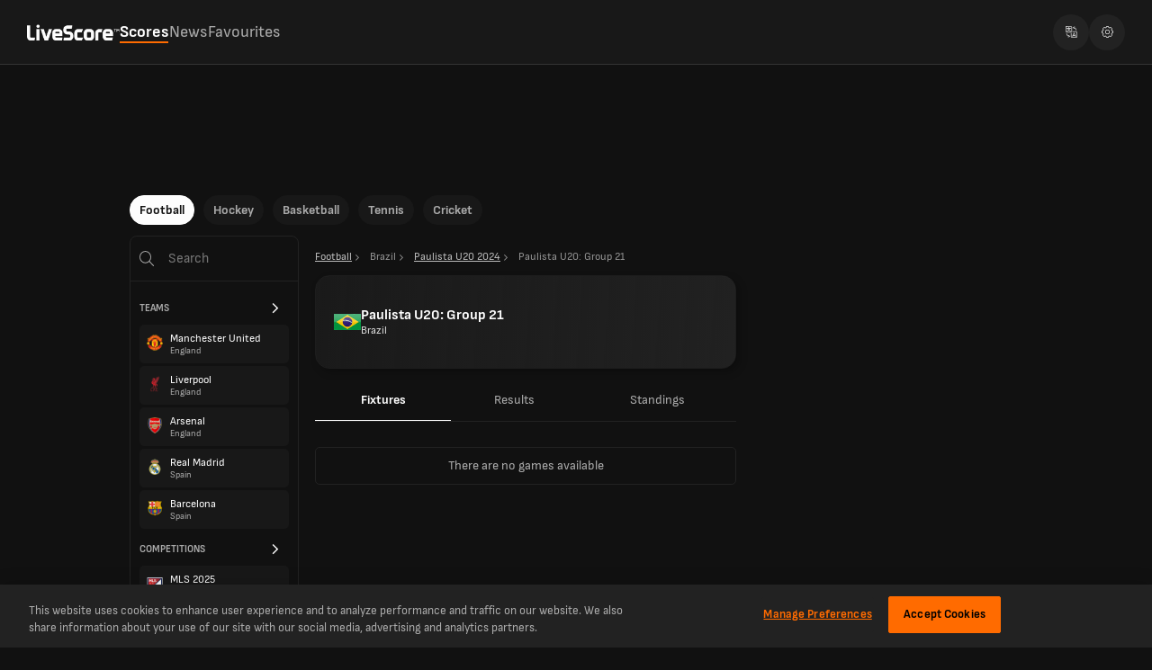

--- FILE ---
content_type: text/html; charset=utf-8
request_url: https://www.livescore.com/en/football/brazil/paulista-u20-2024/u20-paulista-group-21/
body_size: 21143
content:
<!DOCTYPE html><html lang="en" dir="ltr"><head><meta charSet="utf-8" data-next-head=""/><meta name="viewport" content="width=device-width, initial-scale=1, maximum-scale=1.0, viewport-fit=cover" data-next-head=""/><meta name="theme-color" content="#212121" data-next-head=""/><link rel="manifest" href="/ls-web-assets/manifest-14398.json" data-next-head=""/><link rel="icon" href="/ls-web-assets/images/favicon-b3183.ico" data-next-head=""/><link rel="apple-touch-icon" href="/ls-web-assets/images/apple-touch-icon-4c7b9.webp" data-next-head=""/><link rel="apple-touch-icon-precomposed" href="/ls-web-assets/images/apple-touch-icon-precomposed-993bc.webp" data-next-head=""/><link sizes="120x120" rel="apple-touch-icon" href="/ls-web-assets/images/apple-touch-icon-120x120-b0d61.webp" data-next-head=""/><link sizes="120x120" rel="apple-touch-icon-precomposed" href="/ls-web-assets/images/apple-touch-icon-120x120-precomposed-ba3b9.webp" data-next-head=""/><link rel="android-touch-icon" href="/ls-web-assets/images/icon-100-6e823.webp" data-next-head=""/><title data-next-head="">Brazil Paulista U20: Group 21  Fixtures | LiveScore</title><meta property="og:title" content="Brazil Paulista U20: Group 21  Fixtures | LiveScore" data-next-head=""/><meta name="twitter:title" content="Brazil Paulista U20: Group 21  Fixtures | LiveScore" data-next-head=""/><meta name="description" content="View all upcoming Paulista U20: Group 21 fixtures in the  season. Stay up-to-date with the latest kick-off times, and dates." data-next-head=""/><meta property="og:description" content="View all upcoming Paulista U20: Group 21 fixtures in the  season. Stay up-to-date with the latest kick-off times, and dates." data-next-head=""/><meta name="twitter:description" content="View all upcoming Paulista U20: Group 21 fixtures in the  season. Stay up-to-date with the latest kick-off times, and dates." data-next-head=""/><meta name="format-detection" content="telephone=no" data-next-head=""/><meta property="og:type" content="website" data-next-head=""/><meta property="og:image" content="https://www.livescore.com/ls-web-assets/images/ico-app2-eba6b.webp" data-next-head=""/><meta property="og:url" content="https://www.livescore.com/en/football/brazil/paulista-u20-2024/u20-paulista-group-21/" data-next-head=""/><meta name="twitter:card" content="summary" data-next-head=""/><meta name="twitter:site" content="@livescore" data-next-head=""/><meta name="twitter:image" content="https://www.livescore.com/ls-web-assets/images/ico-app2-eba6b.webp" data-next-head=""/><meta name="google-site-verification" content="dPd8zl3nAJkizJyu9E4yttUeMV9kYql3pTOLgCQN-OY" data-next-head=""/><meta name="msvalidate.01" content="CD748CEAE850608AD71B3AACBB259E05" data-next-head=""/><link rel="canonical" href="https://www.livescore.com/en/football/brazil/paulista-u20-2024/u20-paulista-group-21/" data-next-head=""/><link rel="alternate" hrefLang="x-default" href="https://www.livescore.com/en/football/brazil/paulista-u20-2024/u20-paulista-group-21/" data-next-head=""/><link rel="alternate" href="https://www.livescore.com/en/football/brazil/paulista-u20-2024/u20-paulista-group-21/" hrefLang="en" data-next-head=""/><link rel="alternate" href="https://www.livescore.com/nl/voetbal/brazilie/paulista-u20-2024/u20-paulista-group-21/" hrefLang="nl" data-next-head=""/><link rel="alternate" href="https://www.livescore.com/pt/futebol/brasil/paulista-u20-2024/u20-paulista-group-21/" hrefLang="pt-br" data-next-head=""/><link rel="alternate" href="https://www.livescore.com/es/futbol/brasil/paulista-u20-2024/u20-paulista-group-21/" hrefLang="es" data-next-head=""/><link rel="alternate" href="https://www.livescore.com/bg/futbol/braziliya/paulista-u20-2024/u20-paulista-group-21/" hrefLang="bg-bg" data-next-head=""/><link rel="alternate" href="https://www.livescore.com/th/futbxl/brasil/paulista-u20-2024/u20-paulista-group-21/" hrefLang="th" data-next-head=""/><link rel="alternate" href="https://www.livescore.com/id/sepak-bola/brasil/paulista-u20-2024/u20-paulista-group-21/" hrefLang="id" data-next-head=""/><link rel="alternate" href="https://www.livescore.com/de/fussball/brasilien/paulista-u20-2024/u20-paulista-group-21/" hrefLang="de" data-next-head=""/><link rel="alternate" href="https://www.livescore.com/fr/football/bresil/paulista-u20-2024/u20-paulista-group-21/" hrefLang="fr" data-next-head=""/><link rel="alternate" href="https://www.livescore.com/it/calcio/brasile/paulista-u20-2024/u20-paulista-group-21/" hrefLang="it" data-next-head=""/><link rel="alternate" href="https://www.livescore.com/ms/bola-sepak/brazil/paulista-u20-2024/u20-paulista-group-21/" hrefLang="ms" data-next-head=""/><link rel="alternate" href="https://www.livescore.com/vi/bong-da/brazil/paulista-u20-2024/u20-paulista-group-21/" hrefLang="vi" data-next-head=""/><link rel="alternate" href="https://www.livescore.com/uk/football/brazyliia/paulista-u20-2024/u20-paulista-group-21/" hrefLang="uk" data-next-head=""/><link rel="alternate" href="https://www.livescore.com/zh/zuqiu/ba-xi/paulista-u20-2024/u20-paulista-group-21/" hrefLang="zh" data-next-head=""/><link rel="alternate" href="https://www.livescore.com/ro/fotbal/brazilia/paulista-u20-2024/u20-paulista-group-21/" hrefLang="ro" data-next-head=""/><link rel="dns-prefetch preconnect" href="https://cdn-ukwest.onetrust.com"/><link rel="dns-prefetch preconnect" href="https://geo.livescore.com"/><link rel="preload" href="/common/fonts/SofiaSans/SofiaSans-Bold.woff2" as="font" type="font/woff2" crossorigin=""/><link rel="preload" href="/common/fonts/SofiaSans/SofiaSans-ExtraBold.woff2" as="font" type="font/woff2" crossorigin=""/><link rel="preload" href="/common/fonts/SofiaSans/SofiaSans-Regular.woff2" as="font" type="font/woff2" crossorigin=""/><link rel="preload" href="/common/fonts/SofiaSans/SofiaSans-BoldItalic.woff2" as="font" type="font/woff2" crossorigin=""/><link rel="preload" href="/_next/static/css/8c91d744edfc045f.css" as="style"/><link rel="preload" href="/_next/static/css/59ded70649ac0ff8.css" as="style"/><link rel="preload" href="/_next/static/css/b984173b1fcaff82.css" as="style"/><script>(function p(e,t,n){window.ls||(window.ls={},window.ls.env=t,window.ls.version=n,window.ls.buildId=e),["common","config","adsHelper","userInfo"].forEach(function(e){window.ls[e]||(window.ls[e]={})})})(
        'uDET1Rjt81UZdddI7fhV_',
        'prod',
        '8.12.3-livescore-release-2310',
      )</script><script>
            window.ls.config = {
              PUBLIC_GEO_API_URL: "https://geo-api.livescore.com",
              PUBLIC_XTREME_PUSH_KEY: "asRjAtD0D_B1IoCPpIUrMJ0YCmb75d_E",
              intoWow: {"enabled":true,"countries":[],"ratio":0.9},
              geoEdge: {"enabled":true,"countries":[],"key":"bfff1eda-fef0-483e-807e-9fb5607a4c06","providerIds":["4657319712","5382226717","4778705275","5307933073","4622636377","5780974259","5733379813","4749697143","5320347357","5286401209","5107621851","4816612702"]},
              consentManagement: {"enabled":true,"countries":[],"payToReject":{"enabled":true,"countries":["GB"]}},
              prebid: {"enabled":true,"mobile":{"enabled":true,"countries":["GB","US","DE","SG","BE","NL","TH","IE","CA","ZA","IT","HK","CH","DK","AU","NG","GE","AE","TZ","NO","AT","FR","KE","ES","PL","RS","GH","RO","KH","UG","KR","GR","IN","MM","SE","VN","SA","AL","CZ","HR","BN","QA","BG","EE","IL"]},"profiles":{"IT":{"desktop":"13981","mobile":"13982"},"default":{"desktop":"10601","mobile":"10671"}}},
              permutive: {"enabled":true,"countries":["GB"]},
              permutiveSettings: {
                permutiveApiKey: "8776e508-de02-4cca-9a51-ea1d723eb6af",
                permutiveWorkspaceId: "d37ff476-0558-475e-b1c2-d72ab6939e8a",
                permutiveOrganizationId: "d37ff476-0558-475e-b1c2-d72ab6939e8a",
              },
              oneTrustId: "4053d637-9dda-4e14-9992-69ea73b1ba1b",
            };
          </script><script defer="" src="https://btloader.com/tag?o=4899409753014272&amp;upapi=true"></script><script defer="" src="/ls-web-assets/js/ls.bundle-e78e5.js"></script><script>(function O(e){"serviceWorker"in navigator&&window.addEventListener("load",function(){navigator.serviceWorker.register(e).catch(e=>{console.log("Service Worker registration failed: ",e)})})})('/service-worker.js');</script><style>
        input::-webkit-credentials-auto-fill-button {
          visibility: hidden;
          display: none !important;
          pointer-events: none;
          position: absolute;
          right: 0;
        }
      </style><script>(function T(){function e(){try{var e=window.location.pathname.split("/").filter(Boolean)[0],t=document.cookie.split("; ").find(e=>e.startsWith("ls.locale="))?.split("=")[1];t&&t!==e&&(console.warn("Url locale and cookie locale mismatch, page reload"),window.location.reload())}catch(e){console.error("Error while syncing url and cookie locales",e)}}e(),window.addEventListener("popstate",e)})()</script><script id="localeDictionaries">window.ls.localeDictionaries = {"en":{"common":{"MsgEmailError":"There was an error sending your e-mail, please try again.","MsgEmailSentSuccessfully":"Your message was sent successfully.","MsgErrFieldIsDigitsOnly":"Digits only","MsgErrFieldIsRequired":"This field is required!","MsgError":"Sorry!","MsgThankYou":"Thank you!","account":"Account","advertise":"Advertise","advertiser":"Sponsored","allStages":"All Stages","and":"and","apply":"Apply","articlesBy":"Articles by","authorBy":"By","back":"Back","basketball":"Basketball","bbShareText":"I’m playing {{gameName}} on LiveScore, where {{prizeAmount}} is up for grabs. Play now for free and see if you can beat my score.","betting":"Betting","bettingAppsMenuItem":"Betting Apps","bettingOffers":"Betting Offers","bettingOffersMenuItem":"Betting Offers - Free Bets","bettingSitesMenuItem":"Betting Sites","buildIdOutdated":"Please refresh your browser to get the latest version of LiveScore.com","by":"By","cancel":"Cancel","casinoSitesMenuItem":"Casino Sites","change-to-desktop-view":"Change to desktop view","change-to-mobile-view":"Change to mobile view","clear":"Clear","close":"Close","contact":"Contact","continueWith":"Continue with","copiedTooltip":"The link has been copied to clipboard","correctScores":"CORRECT SCORES","cricket":"Cricket","date":"Date","days":"days","downloadNow":"Download now","draws":"Draws","dynamicNews":"News","facebookAlt":"Facebook Like button","facebookTitle":"Click to enable Facebook Like button","faq":"FAQ","favourites":"Favourites","featuredNews":"Featured News","fixtures":"Fixtures","football":"Football","ftp":"FREE TO PLAY","getUpdates":"Get instant notifications with the LiveScore app","hockey":"Hockey","home":"Home","install":"Install","installApp":"Install App","international":"International","joinNow":"Join Now","lang":"Language","live":"Live","liveStream":"Live Streaming","loading":"Loading","login":"Log in","losses":"Losses","lsTrademark":"© 1998-2021 LiveScore","matches":"Matches","maxFavourites":"Max favourites reached","menu":"Menu","mma":"MMA","mobile":"Mobile","more":"More","newLabel":"new","news":"news","newsLivescoreDailyNews":"News - LiveScore Daily News","no":"No","noFavouriteCompetitionsAvailable":"to pin a Competition to the top of the Scores tab","noFavouriteMatchesAvailable":"to add a Match to Favourites","noLiveGamesInProgress":"There are no live games currently in progress","noMatchesAvailable":"There are no games available","notifierHeader":"Notifier page:","now":"Now","open":"Open","overview":"Overview","page":"Page","pick6Livescore":"LiveScore 6","pick6Pick6":"Pick 6","policy":"Privacy Notice","predict":"PREDICT","radioLabel1":"All matches","radioLabel2":"Favourites","radioLabel3":"None","refresh":"Refresh","reset":"Reset","results":"Results","resultsOnly":"RO","round":"Round","search":"Search","searchByCountry":"Search by Country...","seeAll":"See All","selectLang":"Select Language","selfExcludedLink":"here.","selfExcludedMsg":"Your LiveScore experience reflects your Safer Gambling preferences.","settings":"Settings","share":"Share","soundsLabel":"Play sounds for *:","soundsParagraph":"* Some mobile browsers require the sounds to be enabled manually every time the Live Notifier page is accessed.","standings":"Standings","stats":"Stats","table":"Table","tables":"Tables","tags":"Tags","tap":"Tap","technicalError":"Sorry, a technical error occurred!","technicalErrorDescription":"Please try again later","tennis":"Tennis","today":"Today","tomorrow":"Tomorrow","tryAgain":"Try again","tvGuide":"TV Guide","upNext":"UP NEXT","videos":"VIDEOS","whatIsNew":"What’s New?","wins":"Wins","yes":"Yes","yesterday":"Yesterday"},"footer":{"about":"About","advertise":"Advertise","careers":"Careers","contact":"Contact","cookiePolicy":"Cookie Policy","corporate":"Corporate","faq":"FAQ","mobile":"Mobile","modernSlaveryStatement":"Modern Slavery Statement","newsPublishers":"News Publishers","privacyNotice":"Privacy Notice","termsOfUse":"Terms of Use"},"errors":{"data-1":"An","data-2":"error occurred while updating data.","data-3":"It might be due to a ","data-4":"slow or failing network connection or a problem on the servers.","data-5":"The website will ","data-6":"automatically retry to download the data.","data-7":"To force an immediate reload please refresh the page.","jsDisabled-1":"Your browser is","jsDisabled-10":"to the latest version and","jsDisabled-11":"check that Javascript and Cookies are enabled.","jsDisabled-12":"Alternatively you can navigate to a legacy version of the website, which is compatible with older browsers:","jsDisabled-2":"out of date","jsDisabled-3":"or some of its","jsDisabled-4":"features are disabled","jsDisabled-5":", it may","jsDisabled-6":"not display this website or some of its parts","jsDisabled-7":"correctly.","jsDisabled-8":"To make sure that all features of this website work, please","jsDisabled-9":"update your browser","notification-1":"An","notification-2":"error occurred while retrieving notifications.","notification-3":"It might be due to a ","notification-4":"slow or failing network connection or a problem on the servers.","notification-5":"The website will ","notification-6":"automatically retry to download all the notifications."},"search":{"all":"All","competitions":"Competitions","country":"Country","noResultsFound":"No results found","players":"Players","popular":"Popular","region":"Region","teams":"Teams"},"menuItems":{"advertise":"Advertise","bet":"Bet","contact":"Contact","download":"Get the app","favourites":"Favourites","freeGamesHub":"Free Games","livescore6":"LiveScore 6","news":"News","scores":"Scores"}}}</script><link rel="stylesheet" href="/_next/static/css/8c91d744edfc045f.css" data-n-g=""/><link rel="stylesheet" href="/_next/static/css/59ded70649ac0ff8.css" data-n-p=""/><link rel="stylesheet" href="/_next/static/css/b984173b1fcaff82.css"/><noscript data-n-css=""></noscript><script defer="" noModule="" src="/_next/static/chunks/polyfills-42372ed130431b0a.js"></script><script defer="" src="/_next/static/chunks/4063.e2da3242dae04a47.js"></script><script src="/_next/static/chunks/webpack-45d4c4d99b4c6c97.js" defer=""></script><script src="/_next/static/chunks/framework-dabdc59f3ff963dc.js" defer=""></script><script src="/_next/static/chunks/main-a8a22d8626647bce.js" defer=""></script><script src="/_next/static/chunks/pages/_app-82b44233e99fb913.js" defer=""></script><script src="/_next/static/chunks/commons-ca277e5f89949e81.js" defer=""></script><script src="/_next/static/chunks/1970-0b56ddde01acefd3.js" defer=""></script><script src="/_next/static/chunks/9885-649a9c230e5b2330.js" defer=""></script><script src="/_next/static/chunks/9011-97ed86a3859bfcc0.js" defer=""></script><script src="/_next/static/chunks/348-feccf12644432d0d.js" defer=""></script><script src="/_next/static/chunks/8555-8fb40a98b74b0c2f.js" defer=""></script><script src="/_next/static/chunks/2227-543ddc0401e223c0.js" defer=""></script><script src="/_next/static/chunks/pages/%5Bsport%5D/%5BdateOrCategory%5D/%5BcompetitionOrStage%5D/%5BstageOrMatchName%5D-cf627dba10c46018.js" defer=""></script><script src="/_next/static/uDET1Rjt81UZdddI7fhV_/_buildManifest.js" defer=""></script><script src="/_next/static/uDET1Rjt81UZdddI7fhV_/_ssgManifest.js" defer=""></script></head><body><script type="text/javascript">
          var initialSpinner = document.createElement('div');
          var initialSpinnerChild = document.createElement('div');
          initialSpinner.setAttribute("id", "initial-spinner");
          initialSpinner.appendChild(initialSpinnerChild);
          document.body.appendChild(initialSpinner);
          </script><div id="__next"><div class="hb"><div data-id="spn" class="Sa jb"></div></div><div id="__livescore"><div><div class="y I" data-id="cnt-tp-mn"><div class="qp"><div class="Fq rp"><div class="sp"><a data-id="lg-tp-lnk" href="/en/"><span class="ap"><img alt="livescore" loading="lazy" width="103" height="18" decoding="async" data-nimg="1" style="color:transparent;background-size:cover;background-position:50% 50%;background-repeat:no-repeat;background-image:url(&quot;data:image/svg+xml;charset=utf-8,%3Csvg xmlns=&#x27;http://www.w3.org/2000/svg&#x27; viewBox=&#x27;0 0 103 18&#x27;%3E%3Cfilter id=&#x27;b&#x27; color-interpolation-filters=&#x27;sRGB&#x27;%3E%3CfeGaussianBlur stdDeviation=&#x27;20&#x27;/%3E%3CfeColorMatrix values=&#x27;1 0 0 0 0 0 1 0 0 0 0 0 1 0 0 0 0 0 100 -1&#x27; result=&#x27;s&#x27;/%3E%3CfeFlood x=&#x27;0&#x27; y=&#x27;0&#x27; width=&#x27;100%25&#x27; height=&#x27;100%25&#x27;/%3E%3CfeComposite operator=&#x27;out&#x27; in=&#x27;s&#x27;/%3E%3CfeComposite in2=&#x27;SourceGraphic&#x27;/%3E%3CfeGaussianBlur stdDeviation=&#x27;20&#x27;/%3E%3C/filter%3E%3Cimage width=&#x27;100%25&#x27; height=&#x27;100%25&#x27; x=&#x27;0&#x27; y=&#x27;0&#x27; preserveAspectRatio=&#x27;none&#x27; style=&#x27;filter: url(%23b);&#x27; href=&#x27;[data-uri]&#x27;/%3E%3C/svg%3E&quot;)" src="/ls-web-assets/images/live-score-outlined-74d06.webp"/></span></a></div><div class="Gq"><div class="up"><div class="vp"><a data-id="top-lnk" class="bq cq" title="Scores" href="/en/">Scores</a><a data-id="top-lnk" class="bq" title="News" href="/en/news/">News</a><a data-id="top-lnk" class="bq" title="Favourites" href="/en/football/favourites/matches/">Favourites</a></div></div></div><div class="tp"><div class="Xg"><img alt="Select language icon" loading="lazy" decoding="async" src="/ls-web-assets/svgs/common/locale-switch-3634f.svg" height="13" width="13"/></div><a class="Xg" href="/en/settings/"><img alt="Settings icon" loading="lazy" decoding="async" src="/ls-web-assets/svgs/common/settings-82e22.svg" height="13" width="13"/></a></div></div></div></div><div class="L"></div><div id="content" class="u football v header-scores"><div class="x"><div class="y I" data-id="cnt-tp-mn"><div class="Fq eq"><div><div class="Fq"><div class="gq"><div class="hq fq"><span></span><span></span><span></span></div><a data-id="lg-tp-lnk" href="/en/"><span class="ap"><img alt="livescore" loading="lazy" width="103" height="18" decoding="async" data-nimg="1" style="color:transparent;background-size:cover;background-position:50% 50%;background-repeat:no-repeat;background-image:url(&quot;data:image/svg+xml;charset=utf-8,%3Csvg xmlns=&#x27;http://www.w3.org/2000/svg&#x27; viewBox=&#x27;0 0 103 18&#x27;%3E%3Cfilter id=&#x27;b&#x27; color-interpolation-filters=&#x27;sRGB&#x27;%3E%3CfeGaussianBlur stdDeviation=&#x27;20&#x27;/%3E%3CfeColorMatrix values=&#x27;1 0 0 0 0 0 1 0 0 0 0 0 1 0 0 0 0 0 100 -1&#x27; result=&#x27;s&#x27;/%3E%3CfeFlood x=&#x27;0&#x27; y=&#x27;0&#x27; width=&#x27;100%25&#x27; height=&#x27;100%25&#x27;/%3E%3CfeComposite operator=&#x27;out&#x27; in=&#x27;s&#x27;/%3E%3CfeComposite in2=&#x27;SourceGraphic&#x27;/%3E%3CfeGaussianBlur stdDeviation=&#x27;20&#x27;/%3E%3C/filter%3E%3Cimage width=&#x27;100%25&#x27; height=&#x27;100%25&#x27; x=&#x27;0&#x27; y=&#x27;0&#x27; preserveAspectRatio=&#x27;none&#x27; style=&#x27;filter: url(%23b);&#x27; href=&#x27;[data-uri]&#x27;/%3E%3C/svg%3E&quot;)" src="/ls-web-assets/images/live-score-outlined-74d06.webp"/></span></a></div><div class="Gq"></div></div></div><div class="Gq"></div><div><div class="Fq"><div class="Gq"></div><div class="jq"><span data-id="mn-src" class="fq"><svg width="16" height="16" fill="none" xmlns="http://www.w3.org/2000/svg"><g clip-path="url(#a)"><path fill-rule="evenodd" clip-rule="evenodd" d="M11.938 6.469A5.469 5.469 0 1 1 1 6.469a5.469 5.469 0 0 1 10.938 0Zm-1.263 4.914a6.469 6.469 0 1 1 .707-.707l4.47 4.47a.5.5 0 1 1-.707.706l-4.47-4.469Z" fill="#FDFDFD"></path></g><defs><clipPath id="a"><path fill="#fff" d="M0 0h16v16H0z"></path></clipPath></defs></svg></span></div></div></div></div></div><div class="z" data-id="cnt-clmns"><div class="A"><div class="q r"><div class="Ni bj" data-id="hz-nav-cnt"><div class="cj Li Mi"><div class="dj Oi undefined" data-id="hz-nav-wr"><span><a class="Pi" id="football-pill" data-active="true" href="/en/">Football</a></span><span><a class="" id="hockey-pill" data-active="false" href="/en/hockey/">Hockey</a></span><span><a class="" id="basketball-pill" data-active="false" href="/en/basketball/">Basketball</a></span><span><a class="" id="tennis-pill" data-active="false" href="/en/tennis/">Tennis</a></span><span><a class="" id="cricket-pill" data-active="false" href="/en/cricket/">Cricket</a></span></div></div></div></div><div><div class="B" id="content-left"><div class="qb" id="content-left"><div class="Hh"><img alt="search" loading="lazy" width="18" height="18" decoding="async" data-nimg="1" style="color:transparent" src="/ls-web-assets/svgs/common/mobile-search-aeb17.svg"/><input type="text" data-id="sr-inp" placeholder="Search" maxLength="20" minLength="2" value=""/></div><div class="Rh"><div class="fa ga"><div data-id="spn" class="Sa"></div></div><div class="Sh" data-id="sr-tm-sc"><div class="Th di" data-id="sr-tm-sc_hd">Teams<svg xmlns="http://www.w3.org/2000/svg" viewBox="0 0 11 32" class="Uh"><path d="M10.65 16.99q0 .23-.18.41l-8.34 8.34q-.18.18-.41.18t-.41-.18l-.9-.9q-.18-.18-.18-.4t.18-.42l7.03-7.03L.41 9.96q-.18-.18-.18-.42t.18-.4l.9-.9q.17-.18.4-.18t.42.18l8.34 8.33q.18.18.18.42z"></path></svg></div><a href="/en/football/team/manchester-united/2810/overview/"><div class="Vh Wh"><div class="Xh"><img alt="Manchester United" loading="lazy" decoding="async" width="18" height="18" src="https://storage.livescore.com/images/team/medium/enet/10260.png"/></div><div class="Zh"><div class="bi">Manchester United</div><div class="ai">England</div></div></div></a><a href="/en/football/team/liverpool/3340/overview/"><div class="Vh Wh"><div class="Xh"><img alt="Liverpool" loading="lazy" decoding="async" width="18" height="18" src="https://storage.livescore.com/images/team/medium/teambadge/liverpool-2024.png"/></div><div class="Zh"><div class="bi">Liverpool</div><div class="ai">England</div></div></div></a><a href="/en/football/team/arsenal/2773/overview/"><div class="Vh Wh"><div class="Xh"><img alt="Arsenal" loading="lazy" decoding="async" width="18" height="18" src="https://storage.livescore.com/images/team/medium/enet/9825.png"/></div><div class="Zh"><div class="bi">Arsenal</div><div class="ai">England</div></div></div></a><a href="/en/football/team/manchester-city/12633/overview/"><div class="Vh Wh"><div class="Xh"><img alt="Manchester City" loading="lazy" decoding="async" width="18" height="18" src="https://storage.livescore.com/images/team/medium/enet/8456.png"/></div><div class="Zh"><div class="bi">Manchester City</div><div class="ai">England</div></div></div></a><a href="/en/football/team/real-madrid/4009/overview/"><div class="Vh Wh"><div class="Xh"><img alt="Real Madrid" loading="lazy" decoding="async" width="18" height="18" src="https://storage.livescore.com/images/team/medium/enet/8633.png"/></div><div class="Zh"><div class="bi">Real Madrid</div><div class="ai">Spain</div></div></div></a></div><div class="Sh" data-id="sr-cmp-sc"><div class="Th di" data-id="sr-cmp-sc_hd">Competitions<svg xmlns="http://www.w3.org/2000/svg" viewBox="0 0 11 32" class="Uh"><path d="M10.65 16.99q0 .23-.18.41l-8.34 8.34q-.18.18-.41.18t-.41-.18l-.9-.9q-.18-.18-.18-.4t.18-.42l7.03-7.03L.41 9.96q-.18-.18-.18-.42t.18-.4l.9-.9q.17-.18.4-.18t.42.18l8.34 8.33q.18.18.18.42z"></path></svg></div><a href="/en/football/england/premier-league/"><div class="Vh Wh"><div class="Xh"><img alt="Premier League" loading="lazy" decoding="async" src="https://storage.livescore.com/images/competition/high/premier-league-2024.png" class="Vk" width="18" height="20"/></div><div class="Zh"><div class="bi">Premier League</div><div class="ai">England</div></div></div></a><a href="/en/football/spain/laliga/"><div class="Vh Wh"><div class="Xh"><img alt="LaLiga" loading="lazy" decoding="async" src="https://storage.livescore.com/images/competition/high/2023-spain-laliga.png" class="Vk" width="18" height="20"/></div><div class="Zh"><div class="bi">LaLiga</div><div class="ai">Spain</div></div></div></a><a href="/en/football/italy/serie-a/"><div class="Vh Wh"><div class="Xh"><img alt="Serie A" loading="lazy" decoding="async" src="https://storage.livescore.com/images/competition/high/2023-italy-serie-a.png" class="Vk" width="18" height="20"/></div><div class="Zh"><div class="bi">Serie A</div><div class="ai">Italy</div></div></div></a><a href="/en/football/germany/bundesliga/"><div class="Vh Wh"><div class="Xh"><img alt="Bundesliga" loading="lazy" decoding="async" src="https://storage.livescore.com/images/competition/high/2023-bundesliga.png" class="Vk" width="18" height="20"/></div><div class="Zh"><div class="bi">Bundesliga</div><div class="ai">Germany</div></div></div></a><a href="/en/football/france/ligue-1/"><div class="Vh Wh"><div class="Xh"><img alt="Ligue 1" loading="lazy" decoding="async" src="https://storage.livescore.com/images/competition/high/2024-french-ligue-1.png" class="Vk" width="18" height="20"/></div><div class="Zh"><div class="bi">Ligue 1</div><div class="ai">France</div></div></div></a></div><div class="Sh" data-id="sr-rg-sc"><div class="Th di" data-id="sr-rg-sc_hd">Region<svg xmlns="http://www.w3.org/2000/svg" viewBox="0 0 11 32" class="Uh"><path d="M10.65 16.99q0 .23-.18.41l-8.34 8.34q-.18.18-.41.18t-.41-.18l-.9-.9q-.18-.18-.18-.4t.18-.42l7.03-7.03L.41 9.96q-.18-.18-.18-.42t.18-.4l.9-.9q.17-.18.4-.18t.42.18l8.34 8.33q.18.18.18.42z"></path></svg></div><div class="Vh Wh"><div class="Xh"><img alt="England" loading="lazy" decoding="async" src="https://storage.livescore.com/images/flag/england.jpg" class="Vk" width="18" height="20"/></div><div class="Zh"><div class="bi">England</div><div class="ai"></div></div></div><div class="Vh Wh"><div class="Xh"><img alt="Champions League" loading="lazy" decoding="async" src="https://storage.livescore.com/images/flag/champions-league.jpg" class="Vk" width="18" height="20"/></div><div class="Zh"><div class="bi">Champions League</div><div class="ai"></div></div></div><div class="Vh Wh"><div class="Xh"><img alt="Spain" loading="lazy" decoding="async" src="https://storage.livescore.com/images/flag/spain.jpg" class="Vk" width="18" height="20"/></div><div class="Zh"><div class="bi">Spain</div><div class="ai"></div></div></div><div class="Vh Wh"><div class="Xh"><img alt="Italy" loading="lazy" decoding="async" src="https://storage.livescore.com/images/flag/italy.jpg" class="Vk" width="18" height="20"/></div><div class="Zh"><div class="bi">Italy</div><div class="ai"></div></div></div><div class="Vh Wh"><div class="Xh"><img alt="Germany" loading="lazy" decoding="async" src="https://storage.livescore.com/images/flag/germany.jpg" class="Vk" width="18" height="20"/></div><div class="Zh"><div class="bi">Germany</div><div class="ai"></div></div></div></div></div></div></div><div class="E threeColumns F" data-id="cnt-cntr"><noscript><div><div class="gi"><div><p class="Mb">Your browser is<!-- --> <strong>out of date<!-- --> </strong>or some of its<!-- --> <strong> <!-- -->features are disabled</strong>, it may<!-- --> <strong>not display this website or some of its parts<!-- --> </strong>correctly.</p><br/><p class="Mb">To make sure that all features of this website work, please<!-- --> <strong>update your browser<!-- --> </strong>to the latest version and<!-- --> <strong> <!-- -->check that Javascript and Cookies are enabled.</strong></p><br/><p class="Mb">Alternatively you can navigate to a legacy version of the website, which is compatible with older browsers:<!-- --> <a href="https://www.livescores.com">https://www.livescores.com</a></p></div><div></div></div></div></noscript><div><div class="bj"><div class="cj"><div class="dj Mh undefined"><a class="Nh yb" href="/en/"><span>Football</span><svg xmlns="http://www.w3.org/2000/svg" viewBox="0 0 11 32" width="12" height="12"><path d="M10.65 16.99q0 .23-.18.41l-8.34 8.34q-.18.18-.41.18t-.41-.18l-.9-.9q-.18-.18-.18-.4t.18-.42l7.03-7.03L.41 9.96q-.18-.18-.18-.42t.18-.4l.9-.9q.17-.18.4-.18t.42.18l8.34 8.33q.18.18.18.42z"></path></svg></a><div class="Nh Ph"><span>Brazil</span><svg xmlns="http://www.w3.org/2000/svg" viewBox="0 0 11 32" width="12" height="12"><path d="M10.65 16.99q0 .23-.18.41l-8.34 8.34q-.18.18-.41.18t-.41-.18l-.9-.9q-.18-.18-.18-.4t.18-.42l7.03-7.03L.41 9.96q-.18-.18-.18-.42t.18-.4l.9-.9q.17-.18.4-.18t.42.18l8.34 8.33q.18.18.18.42z"></path></svg></div><a class="Nh yb" href="/en/football/brazil/paulista-u20-2024/"><span>Paulista U20 2024</span><svg xmlns="http://www.w3.org/2000/svg" viewBox="0 0 11 32" width="12" height="12"><path d="M10.65 16.99q0 .23-.18.41l-8.34 8.34q-.18.18-.41.18t-.41-.18l-.9-.9q-.18-.18-.18-.4t.18-.42l7.03-7.03L.41 9.96q-.18-.18-.18-.42t.18-.4l.9-.9q.17-.18.4-.18t.42.18l8.34 8.33q.18.18.18.42z"></path></svg></a><div class="Nh Ph Oh"><span>Paulista U20: Group 21</span></div></div></div></div><div class="Ri" data-id="ct-hdr_18189"><div style="background:linear-gradient(94deg, #22222233 -6.3%, #222222 111.36%), #181818" class="Si"></div><img alt="Brazil" loading="lazy" decoding="async" src="https://storage.livescore.com/images/flag/brazil.jpg" class="Vk" width="30" height="30"/><div class="Ti Wi"><span class="Ui" data-id="ct-hdr_stg">Paulista U20: Group 21</span><span class="Vi" data-id="ct-hdr_ctg">Brazil</span></div></div><div class="zb ec bj"><div class="cj"><div class="dj gc tabsInner ic Ab undefined"><div class="Cj isActive Bb Cb" id="tb-it_fixtures"><a id="fixtures" role="tab" aria-selected="true" aria-controls="tab-content-fixtures" href="/en/football/brazil/paulista-u20-2024/u20-paulista-group-21/">Fixtures</a></div><div class="Cj Bb" id="tb-it_results"><a id="results" role="tab" aria-selected="false" aria-controls="tab-content-results" href="/en/football/brazil/paulista-u20-2024/u20-paulista-group-21/results/">Results</a></div><div class="Cj Bb" id="tb-it_standings"><a id="standings" role="tab" aria-selected="false" aria-controls="tab-content-standings" href="/en/football/brazil/paulista-u20-2024/u20-paulista-group-21/standings/">Standings</a></div></div></div></div><div class="xb"></div><div class="Eb"><div class="Fb"><div class="fa ga"><div data-id="spn" class="Sa"></div></div></div></div></div></div></div></div><div class="C" data-id="cnt-rg"></div></div><div id="content-sticky-footer" class="Vg w"></div></div><div class="Dd"></div></div><div data-id="ftr" class="uh"><div class="eh"><p>About</p><div class="gh"><h1 data-id="ftr-h1">The latest Paulista U20: Group 21 Fixtures</h1><div data-id="ftr-txt">Stay up to date with all upcoming Paulista U20: Group 21 fixtures in the  season. This page provides full fixtures of matches, including dates and kick-off times updated in real time.</div></div></div><div class="Mq"><div><h4 class="Nq">Football</h4><ul class="Oq"><li><a href="/en/football/england/premier-league/">Premier League Scores</a></li><li><a href="/en/football/england/premier-league/standings/">Premier League Standings</a></li><li><a href="/en/football/spain/laliga/">La Liga Scores</a></li><li><a href="/en/football/germany/bundesliga/">Bundesliga Scores</a></li><li><a href="/en/football/england/championship/">Championship Scores</a></li><li><a href="/en/football/italy/serie-a/">Serie A Scores</a></li></ul></div><div><h4 class="Nq">Other Sports</h4><ul class="Oq"><li><a href="/en/cricket/">Cricket Scores</a></li><li><a href="/en/tennis/">Tennis Scores</a></li><li><a href="/en/basketball/">Basketball Scores</a></li><li><a href="/en/hockey/">Ice Hockey Scores</a></li></ul></div><div><h4 class="Nq">Trending</h4><ul class="Oq"><li><a href="/en/football/live/">Today&#x27;s Football Scores</a></li><li><a href="/en/tv-guide/football-on-tv/">Football on TV</a></li><li><a href="/en/football/champions-league/knockout-round-play-offs/">Champions League Scores</a></li><li><a href="/en/football/england/fa-cup/">FA Cup Scores</a></li><li><a href="/en/cricket/india/ipl/">IPL Scores</a></li><li><a href="/en/basketball/nba/regular-season/">NBA Scores</a></li></ul></div><div><h4 class="Nq">Betting</h4><ul class="Oq"><li><a href="/en-gb/betting-sites/">Betting Sites UK</a></li><li><a href="/en-gb/betting-sites/india/">Betting Sites IN</a></li><li><a href="/en-us/betting-sites/">Betting Sites US</a></li><li><a href="/en-us/betting-sites/nfl/">NFL Betting Sites</a></li><li><a href="/en-za/betting-sites/">Betting Sites ZA</a></li><li><a href="/en-ca/betting-sites/">Betting Sites CA</a></li></ul></div><div><h4 class="Nq">Casino</h4><ul class="Oq"><li><a href="/en-gb/online-casinos/">Casino Sites UK</a></li><li><a href="/en-gb/online-casinos/free-spins-no-deposit/">Free Spins UK</a></li><li><a href="/en-gb/bingo-sites/">Bingo Sites UK</a></li><li><a href="/en-za/online-casinos/free-spins-no-deposit/">Free Spins ZA</a></li><li><a href="/en-us/online-casinos/free-spins/">Free Spins US</a></li><li><a href="/en-ca/online-casinos/">Casino Sites CA</a></li></ul></div></div><div class="Pq"></div><div class="zh Ah"><div class="Bh"><div class="Ch"><img alt="livescore logo" loading="lazy" width="107" height="18" decoding="async" data-nimg="1" style="color:transparent;background-size:cover;background-position:50% 50%;background-repeat:no-repeat;background-image:url(&quot;data:image/svg+xml;charset=utf-8,%3Csvg xmlns=&#x27;http://www.w3.org/2000/svg&#x27; viewBox=&#x27;0 0 107 18&#x27;%3E%3Cfilter id=&#x27;b&#x27; color-interpolation-filters=&#x27;sRGB&#x27;%3E%3CfeGaussianBlur stdDeviation=&#x27;20&#x27;/%3E%3CfeColorMatrix values=&#x27;1 0 0 0 0 0 1 0 0 0 0 0 1 0 0 0 0 0 100 -1&#x27; result=&#x27;s&#x27;/%3E%3CfeFlood x=&#x27;0&#x27; y=&#x27;0&#x27; width=&#x27;100%25&#x27; height=&#x27;100%25&#x27;/%3E%3CfeComposite operator=&#x27;out&#x27; in=&#x27;s&#x27;/%3E%3CfeComposite in2=&#x27;SourceGraphic&#x27;/%3E%3CfeGaussianBlur stdDeviation=&#x27;20&#x27;/%3E%3C/filter%3E%3Cimage width=&#x27;100%25&#x27; height=&#x27;100%25&#x27; x=&#x27;0&#x27; y=&#x27;0&#x27; preserveAspectRatio=&#x27;none&#x27; style=&#x27;filter: url(%23b);&#x27; href=&#x27;[data-uri]&#x27;/%3E%3C/svg%3E&quot;)" src="/ls-web-assets/images/live-score-outlined-74d06.webp"/><div class="Kq"><a href="https://livescoremedia.onelink.me/5KrT/5277cd7d" target="_blank" rel="nofollow noopener noreferrer" class="android"><img alt="Google play" loading="lazy" width="120" height="40" decoding="async" data-nimg="1" style="color:transparent;background-size:cover;background-position:50% 50%;background-repeat:no-repeat;background-image:url(&quot;data:image/svg+xml;charset=utf-8,%3Csvg xmlns=&#x27;http://www.w3.org/2000/svg&#x27; viewBox=&#x27;0 0 120 40&#x27;%3E%3Cfilter id=&#x27;b&#x27; color-interpolation-filters=&#x27;sRGB&#x27;%3E%3CfeGaussianBlur stdDeviation=&#x27;20&#x27;/%3E%3CfeColorMatrix values=&#x27;1 0 0 0 0 0 1 0 0 0 0 0 1 0 0 0 0 0 100 -1&#x27; result=&#x27;s&#x27;/%3E%3CfeFlood x=&#x27;0&#x27; y=&#x27;0&#x27; width=&#x27;100%25&#x27; height=&#x27;100%25&#x27;/%3E%3CfeComposite operator=&#x27;out&#x27; in=&#x27;s&#x27;/%3E%3CfeComposite in2=&#x27;SourceGraphic&#x27;/%3E%3CfeGaussianBlur stdDeviation=&#x27;20&#x27;/%3E%3C/filter%3E%3Cimage width=&#x27;100%25&#x27; height=&#x27;100%25&#x27; x=&#x27;0&#x27; y=&#x27;0&#x27; preserveAspectRatio=&#x27;none&#x27; style=&#x27;filter: url(%23b);&#x27; href=&#x27;[data-uri]&#x27;/%3E%3C/svg%3E&quot;)" src="/ls-web-assets/images/mobile/google-play-white-badge-32bcb.webp"/></a><a href="https://livescoremedia.onelink.me/5KrT/5277cd7d" target="_blank" rel="nofollow noreferrer" class="ios"><img alt="App store" loading="lazy" width="120" height="40" decoding="async" data-nimg="1" style="color:transparent;background-size:cover;background-position:50% 50%;background-repeat:no-repeat;background-image:url(&quot;data:image/svg+xml;charset=utf-8,%3Csvg xmlns=&#x27;http://www.w3.org/2000/svg&#x27; viewBox=&#x27;0 0 120 40&#x27;%3E%3Cfilter id=&#x27;b&#x27; color-interpolation-filters=&#x27;sRGB&#x27;%3E%3CfeGaussianBlur stdDeviation=&#x27;20&#x27;/%3E%3CfeColorMatrix values=&#x27;1 0 0 0 0 0 1 0 0 0 0 0 1 0 0 0 0 0 100 -1&#x27; result=&#x27;s&#x27;/%3E%3CfeFlood x=&#x27;0&#x27; y=&#x27;0&#x27; width=&#x27;100%25&#x27; height=&#x27;100%25&#x27;/%3E%3CfeComposite operator=&#x27;out&#x27; in=&#x27;s&#x27;/%3E%3CfeComposite in2=&#x27;SourceGraphic&#x27;/%3E%3CfeGaussianBlur stdDeviation=&#x27;20&#x27;/%3E%3C/filter%3E%3Cimage width=&#x27;100%25&#x27; height=&#x27;100%25&#x27; x=&#x27;0&#x27; y=&#x27;0&#x27; preserveAspectRatio=&#x27;none&#x27; style=&#x27;filter: url(%23b);&#x27; href=&#x27;[data-uri]&#x27;/%3E%3C/svg%3E&quot;)" src="/ls-web-assets/images/mobile/app-store-download-5ebd9.svg"/></a></div></div><div class="Dh" data-id="ftr-ln_lg"><a target="_blank" rel="noopener noreferrer" href="https://help.livescore.com/hc/en-gb">FAQ</a><a href="/en/contact/">Contact</a><a href="/en/policy/">Privacy Notice</a><a target="_blank" rel="noopener noreferrer" href="https://livescoregroup.com/advertise/">Advertise</a></div></div><div class="vh" data-id="ftr-cr">© 1998-<!-- -->2026<!-- --> LiveScore Limited</div><div class="Eh" data-id="ftr-ln_plf"><a target="_blank" rel="noopener noreferrer" href="https://www.livescoregroup.com/careers">Careers</a><a href="/en/news/publishers/">News Publishers</a><a href="/en/cookies/">Cookie Policy</a><a href="/en/terms/">Terms of Use</a><a href="/en/slavery-act/">Modern Slavery Statement</a><a target="_blank" rel="noopener noreferrer" href="https://www.livescoregroup.com/">Corporate</a></div></div></div></div></div></div><script id="__NEXT_DATA__" type="application/json">{"props":{"pageProps":{"layoutContext":{"leftMenuLinks":{"football":{"teams":[["2810","Manchester United","Manchester United","England","enet/10260.png"],["3340","Liverpool","Liverpool","England","teambadge/liverpool-2024.png"],["2773","Arsenal","Arsenal","England","enet/9825.png"],["12633","Manchester City","Manchester City","England","enet/8456.png"],["4009","Real Madrid","Real Madrid","Spain","enet/8633.png"]],"stages":[["65","Premier League","England","england/premier-league/","england","premier-league-2024.png"],["75","LaLiga","Spain","spain/laliga/","spain","2023-spain-laliga.png"],["77","Serie A","Italy","italy/serie-a/","italy","2023-italy-serie-a.png"],["67","Bundesliga","Germany","germany/bundesliga/","germany","2023-bundesliga.png"],["68","Ligue 1","France","france/ligue-1/","france","2024-french-ligue-1.png"]],"categories":[["34","England","england",""],["130","Champions League","champions-league",""],["195","Spain","spain",""],["50","Italy","italy",""],["137","Germany","germany",""]]}},"activeHeaderId":"scores","meta":{"about":null,"title":"%CategoryDate% %Stage% %seasonDate% Fixtures | LiveScore","description":"View all upcoming %Stage% fixtures in the %seasonDate% season. Stay up-to-date with the latest kick-off times, and dates.","h1":"The latest %Stage% Fixtures","h2":null,"footer":"Stay up to date with all upcoming %Stage% fixtures in the %seasonDate% season. This page provides full fixtures of matches, including dates and kick-off times updated in real time.","info":null},"metaParams":{"category":"Brazil","stage":"Paulista U20: Group 21"},"isHorizontalNavigationVisible":true},"adsTargeting":{"screen":"Matches","league":"Paulista U20: Group 21","country":"Brazil"},"rootLink":"/en/football/brazil/paulista-u20-2024/u20-paulista-group-21/","activeSport":"football","category":"brazil","stage":"u20-paulista-group-21","segmentTracking":{"screenClass":"leagues_list","screenName":"Leagues - Fixtures - Paulista U20: Group 21","sportParams":{"leagueId":"18189","countryId":"172"}},"initialData":{"stages":null,"header":{"activeSport":"football","stageName":"Paulista U20: Group 21","stageCode":"u20-paulista-group-21","description":"Brazil","iconUrl":"https://storage.livescore.com/images/flag/brazil.jpg","iconAlt":"Brazil","stageId":"18189","category":{"code":"brazil","transliteratedName":"brazil"},"competition":{"id":"892","name":"Paulista U20 2024","urlName":"paulista-u20-2024"},"tabs":[{"id":"fixtures","href":"/en/football/brazil/paulista-u20-2024/u20-paulista-group-21/","name":"common.fixtures"},{"id":"results","href":"/en/football/brazil/paulista-u20-2024/u20-paulista-group-21/results/","name":"common.results"},{"id":"standings","href":"/en/football/brazil/paulista-u20-2024/u20-paulista-group-21/standings/","name":"common.standings"}],"isSimpleStage":true},"isError":false},"activeTabId":"fixtures","adPaths":{"desktop":"/21707781519/LiveScore_Desktop_New/LiveScore_Desktop_MEV/LiveScore_Desktop_MEV_Comp/LiveScore_Desktop_MEV_Comp","mobile":"/21707781519/LiveScore_Mweb_New/LiveScore_Mweb_MEV/LiveScore_Mweb_MEV_Comp/LiveScore_Mweb_MEV_Comp","desktopU18":"/21707781519/LiveScore_Desktop_U18/LiveScore_Desktop_U18_MEV/LiveScore_Desktop_U18_MEV_Comp/LiveScore_Desktop_U18_MEV_Comp","mobileU18":"/21707781519/LiveScore_Mweb_U18_New/LiveScore_Mweb_U18_MEV/LiveScore_Mweb_U18_MEV_Comp/LiveScore_Mweb_U18_MEV_Comp"},"amplitudePageView":{"pageId":"league_fixtures","pageName":"League Fixtures","entityId":"18189","entityName":"Paulista U20: Group 21"}},"meta":{"about":null,"title":"LiveScore | Live Football Scores, Fixtures \u0026 Results","description":"Get Live Football Scores and Real-Time Football Results with LiveScore! We cover all Countries, Leagues and Competitions in unbeatable detail. Click Now!","h1":"LiveScore -  Latest Football Scores, Results, Fixtures and Tables","h2":null,"footer":"The number one destination for real time scores for Football, \u003ca href=\"/%lang%/cricket/\"\u003eCricket\u003c/a\u003e, \u003ca href=\"/%lang%/tennis/\"\u003eTennis\u003c/a\u003e, \u003ca href=\"/%lang%/basketball/\"\u003eBasketball\u003c/a\u003e, \u003ca href=\"/%lang%/hockey/\"\u003eHockey\u003c/a\u003e and more. \u003ca href=\"/%lang%/\"\u003eLiveScore.com\u003c/a\u003e is the go-to destination for latest football scores and \u003ca href=\"/%lang%/news/\"\u003enews\u003c/a\u003e from around the world. \u003cbr /\u003e Up to date tables, fixtures and scores from all the major leagues and competitions throughout the world live as they happen including the \u003ca href=\"/%lang%/football/england/premier-league/\"\u003ePremier League\u003c/a\u003e, \u003ca href=\"/%lang%/football/spain/laliga-santander/\"\u003eLa Liga\u003c/a\u003e, \u003ca href=\"/%lang%/football/italy/serie-a/\"\u003eSerie A\u003c/a\u003e, \u003ca href=\"/%lang%/football/germany/bundesliga/\"\u003eBundesliga\u003c/a\u003e, \u003ca href=\"/%lang%/football/france/ligue-1/\"\u003eLigue 1\u003c/a\u003e and Europe’s biggest competitions such as the Champions League and Europa League. \u003cbr /\u003e That’s not all because domestic cup competitions including the world famous \u003ca href=\"/%lang%/football/england/fa-cup/\"\u003eFA Cup\u003c/a\u003e and international tournaments such as the World Cup, Euros, AFCON, Copa America and Nations League are also at your fingertips. With match info and line-ups thrown into the mix, you need not look anywhere else for football statistics.","info":null,"alternativeLinks":{"en":"https://www.livescore.com/en/football/brazil/paulista-u20-2024/u20-paulista-group-21/","nl":"https://www.livescore.com/nl/voetbal/brazilie/paulista-u20-2024/u20-paulista-group-21/","pt":"https://www.livescore.com/pt/futebol/brasil/paulista-u20-2024/u20-paulista-group-21/","es":"https://www.livescore.com/es/futbol/brasil/paulista-u20-2024/u20-paulista-group-21/","bg":"https://www.livescore.com/bg/futbol/braziliya/paulista-u20-2024/u20-paulista-group-21/","th":"https://www.livescore.com/th/futbxl/brasil/paulista-u20-2024/u20-paulista-group-21/","id":"https://www.livescore.com/id/sepak-bola/brasil/paulista-u20-2024/u20-paulista-group-21/","de":"https://www.livescore.com/de/fussball/brasilien/paulista-u20-2024/u20-paulista-group-21/","fr":"https://www.livescore.com/fr/football/bresil/paulista-u20-2024/u20-paulista-group-21/","it":"https://www.livescore.com/it/calcio/brasile/paulista-u20-2024/u20-paulista-group-21/","ms":"https://www.livescore.com/ms/bola-sepak/brazil/paulista-u20-2024/u20-paulista-group-21/","vi":"https://www.livescore.com/vi/bong-da/brazil/paulista-u20-2024/u20-paulista-group-21/","uk":"https://www.livescore.com/uk/football/brazyliia/paulista-u20-2024/u20-paulista-group-21/","zh":"https://www.livescore.com/zh/zuqiu/ba-xi/paulista-u20-2024/u20-paulista-group-21/","ro":"https://www.livescore.com/ro/fotbal/brazilia/paulista-u20-2024/u20-paulista-group-21/"}},"pageId":"2fad2059-1db1-4df6-958d-6fc1d83b30cc","generated":1768842338096,"externalAppConfig":{"translationTimestamp":"1767092112","blockedServicesUrls":{"PUBLIC_API_URL":"https://prod-cdn-public-api.lsmedia1.com","PUBLIC_MEV_API_URL":"https://prod-cdn-mev-api.lsmedia1.com","PUBLIC_MEDIA_API_URL":"https://prod-cdn-media-api.lsmedia1.com","PUBLIC_FAVOURITES_API_URL":"https://prod-cdn-favorites-api.lsmedia1.com","PUBLIC_TEAMS_API_URL":"https://prod-cdn-team-api.lsmedia1.com","PUBLIC_COMMENTARY_API_URL":"https://prod-cdn-commentary-api.lsmedia1.com","PUBLIC_SEARCH_API_URL":"https://prod-cdn-search-api.lsmedia1.com","PUBLIC_GEO_API_URL":"https://geo-api.lsmedia1.com","PUBLIC_SEGMENT_CONFIG_URL":"https://mobile-cfg.lsmedia1.com/external/media/analytics_config/web_livescore/1/analytics_config.json","PUBLIC_ACTOR_API_URL":"https://prod-cdn-actor-api.lsmedia1.com","PUBLIC_USER_PERSONALIZATION_API_URL":"https://prod-cdn-user-personalization-api.lsmedia1.com","PUBLIC_IMAGES_CDN_URL":"https://storage.lsmedia1.com/images/"},"sev":{"oddsTab":{"enabled":true,"countries":["SE","GR","IT","GB"],"user":["isAdult","notSelfExcluded","hasBetFeatures"]},"bettingTab":{"enabled":true,"countries":["IE"],"user":["isAdult","notSelfExcluded","hasBetFeatures"]}},"consentRejectTracking":{"enabled":true,"countries":["GB"]},"consentViewTracking":{"enabled":true,"countries":["GB"]},"consentApi":{"reject":{"enabled":true},"view":{"enabled":true}},"crossSellBanner":{"enabled":true,"countries":["VN","MY"],"intervalHours":72,"showCount":20},"segment":{"eventsTracking":{"enabled":true,"events":[{"enabled":true,"countries":[],"allowedEvents":["identify","engagement","sign up started","process success","lsb_education_viewed","lsb_education_cta_clicked"]}]}},"ftp":{"inHouseProvider":{"games":[{"enabled":true,"gameId":"679a5dc64c58a24929681a30","countries":["GB","IE"],"user":["isAdult","notSelfExcluded"]},{"enabled":false,"gameId":"686518b2a428b33f24d56b8e","countries":["BG"],"user":["isAdult","notSelfExcluded","hasBetFeatures"]},{"enabled":false,"gameId":"6891ff9ad02d602e14e76a9b","countries":["MX"],"user":["isAdult","notSelfExcluded"]}]},"sevTab":{"enabled":false,"countries":["GB","IE"],"user":["isAdult","notSelfExcluded","hasBetFeatures"]},"icon":"livescore_6","icon_active":"livescore_6_active","title":"LiveScore 6","slug":"livescore-6","widget":[{"enabled":true,"countries":["GB"],"content":{"notice":"PREDICT 6 SCORES, WIN UP TO £250,000*","countdownText":"Round closes in","tcText":"*18+ UK \u0026 IRE res only. Enter by round closing time. Jackpot Prize: share of £250k. T\u0026Cs Apply.","buttonText":"Play"}},{"enabled":true,"countries":["IE"],"content":{"notice":"PREDICT 6 SCORES, WIN UP TO €250,000*","countdownText":"Round closes in","tcText":"*18+ UK \u0026 IRE res only. Enter by round closing time. Jackpot Prize: share of €250k. T\u0026Cs Apply.","buttonText":"Play"}},{"enabled":false,"countries":["BG"],"user":["isAdult","notSelfExcluded","hasBetFeatures"],"content":{"notice":"ПОЗНАЙТЕ 6 ТОЧНИ РЕЗУЛТАТА, \nСПЕЧЕЛЕТЕ 100 000 лв / 51 129,19 €*","countdownText":"Рундът приключва след","tcText":"*Само за лица над 18-годишна възраст. Само за живеещи в България. Приложими са условия и правила.","buttonText":"Играй"}},{"enabled":false,"countries":["CA"],"content":{"notice":"PREDICT 6 SCORES, WIN UP TO\u003cbr/\u003e $170,000","countdownText":"Round closes in","tcText":"*T\u0026Cs apply. Read \u0026lsquo;How to Play\u0026rsquo; for prize breakdown","buttonText":"Play"}},{"enabled":false,"countries":["MY"],"content":{"notice":"PREDICT 6 SCORES,\u003cbr/\u003eWIN UP TO RM 600,000","countdownText":"Round closes in","tcText":"*T\u0026Cs apply. Read \u0026lsquo;How to Play\u0026rsquo; for prize breakdown","buttonText":"Play"}},{"enabled":true,"countries":["VN"],"content":{"notice":"PREDICT 6 SCORES,\u003cbr/\u003eWIN TO UP VND 3,000,000,000","countdownText":"Round closes in","tcText":"*T\u0026Cs apply. Read \u0026lsquo;How to Play\u0026rsquo; for prize breakdown","buttonText":"Play"}},{"enabled":false,"countries":["MX"],"content":{"notice":"PREDICE 6 RESULTADOS CORRECTOS, GANA HASTA $1,000,000*","countdownText":"La ronda se cierra","tcText":"*Solo para personas mayores de 18 años que residan en México. Aplican términos y condiciones.","buttonText":"Jugar"}}],"oddsWidgets":[{"enabled":true,"countries":["GB"],"drawImageUrl":"https://storage.livescore.com/images/common/draw-icon.png","actionLink":{"desktop":"https://www.livescorebet.com/uk/dl/addtobetslip?selectionIds={selectionIds}\u0026stake={stake}\u0026betType={betType}\u0026bonusCode={bonusCode}\u0026lsm_aid={lsmAId}\u0026campaign={campaign}","mobile":"https://livescorebetuk.onelink.me/YgqL?pid=Convergence\u0026c={bannerId}\u0026af_dp=livescorebetuk%3A%2F%2Faddtobetslip%3FselectionIds%3D{selectionIds}%26stake%3D{stake}%26betType%3D{betType}%26bonusCode%3D{bonusCode}%26lsm_aid%3D{lsmAId}%26campaign%3D{campaign}\u0026af_android_url=https%3A%2F%2Flivescorebet.com%2Fuk%2Fdl%2Faddtobetslip%3FselectionIds%3D{selectionIds}%26stake%3D{stake}%26betType%3D{betType}%26bonusCode%3D{bonusCode}%26lsm_aid%3D{lsmAId}%26campaign%3D{campaign}\u0026af_ios_url=https%3A%2F%2Flivescorebet.com%2Fuk%2Fdl%2Faddtobetslip%3FselectionIds%3D{selectionIds}%26stake%3D{stake}%26betType%3D{betType}%26bonusCode%3D{bonusCode}%26lsm_aid%3D{lsmAId}%26campaign%3D{campaign}"},"stake":"5.00","bannerId":"c_LS6_odds_web_UK_B10G40","bonus":"40","bonusCode":"00110","currency":"GBP","marketType":"1001159858","handicap":"0","medium":"betslip","providerId":"112","stakeSection":true,"marketMode":true,"hidePlacebet":true},{"enabled":true,"countries":["IE"],"drawImageUrl":"https://storage.livescore.com/images/common/draw-icon.png","actionLink":{"desktop":"https://www.livescorebet.com/ie/dl/addtobetslip?selectionIds={selectionIds}\u0026stake={stake}\u0026betType={betType}\u0026bonusCode={bonusCode}\u0026lsm_aid={lsmAId}\u0026campaign={campaign}","mobile":"https://livescorebetuk.onelink.me/YgqL?pid=Convergence\u0026c={bannerId}\u0026af_dp=livescorebetie%3A%2F%2Faddtobetslip%3FselectionIds%3D{selectionIds}%26stake%3D{stake}%26betType%3D{betType}%26bonusCode%3D{bonusCode}%26lsm_aid%3D{lsmAId}%26campaign%3D{campaign}\u0026af_android_url=https%3A%2F%2Flivescorebet.com%2Fie%2Fdl%2Faddtobetslip%3FselectionIds%3D{selectionIds}%26stake%3D{stake}%26betType%3D{betType}%26bonusCode%3D{bonusCode}%26lsm_aid%3D{lsmAId}%26campaign%3D{campaign}\u0026af_ios_url=https%3A%2F%2Flivescorebet.com%2Fie%2Fdl%2Faddtobetslip%3FselectionIds%3D{selectionIds}%26stake%3D{stake}%26betType%3D{betType}%26bonusCode%3D{bonusCode}%26lsm_aid%3D{lsmAId}%26campaign%3D{campaign}"},"stake":"5.00","bannerId":"c_LS6_odds_web_IRE_B10G50","bonus":"50","bonusCode":"","currency":"EUR","marketType":"1001159858","handicap":"0","medium":"betslip","providerId":"112","stakeSection":true,"marketMode":true,"hidePlacebet":true},{"enabled":false,"countries":["BG"],"drawImageUrl":"https://storage.livescore.com/images/common/draw-icon.png","actionLink":{"desktop":"https://www.livescorebet.com/bg/dl/addtobetslip?selectionIds={selectionIds}\u0026stake={stake}\u0026betType={betType}\u0026bonusCode={bonusCode}\u0026lsm_aid={lsmAId}\u0026campaign={campaign}","mobile":"https://livescorebetbg.onelink.me/lqYT?pid=Convergence\u0026c={bannerId}\u0026af_dp=livescorebetbg%3A%2F%2Faddtobetslip%3FselectionIds%3D{selectionIds}%26stake%3D{stake}%26betType%3D{betType}%26bonusCode%3D{bonusCode}%26lsm_aid%3D{lsmAId}%26campaign%3D{campaign}\u0026af_android_url=https%3A%2F%2Flivescorebet.com%2Fbg%2Fdl%2Faddtobetslip%3FselectionIds%3D{selectionIds}%26stake%3D{stake}%26betType%3D{betType}%26bonusCode%3D{bonusCode}%26lsm_aid%3D{lsmAId}%26campaign%3D{campaign}\u0026af_ios_url=https%3A%2F%2Flivescorebet.com%2Fbg%2Fdl%2Faddtobetslip%3FselectionIds%3D{selectionIds}%26stake%3D{stake}%26betType%3D{betType}%26bonusCode%3D{bonusCode}%26lsm_aid%3D{lsmAId}%26campaign%3D{campaign}"},"stake":"10.00","bannerId":"c_LS6_odds_web_BG","bonusCode":"00157","currency":"BGN","marketType":"1001159858","handicap":"0","medium":"betslip","providerId":"112","stakeSection":true,"marketMode":true,"hidePlacebet":true,"oddsFormat":"decimal"}],"welcomeOfferWidgets":[{"enabled":true,"countries":["GB"],"imageUrl":"https://storage.livescore.com/images/web/medium/ls6-wo-uk-b10g40.png","actionLink":"https://www.livescorebet.com/uk/promo/p/2023-CONV-SD-1/index.html?bonusCode={bonusCode}\u0026lsm_aid={lsmAId}\u0026campaign={campaign}","bannerId":"c_LS6_native_placement_web_UKACCAB10G40","bonus":"40","bonusCode":"00110","medium":"acca_plus"},{"enabled":true,"countries":["IE"],"imageUrl":"https://storage.livescore.com/images/web/medium/ls6-wo-ie-b10g50.png","actionLink":"https://www.livescorebet.com/ie/promo/p/2023-CONV-SD-1/index.html?bonusCode={bonusCode}\u0026lsm_aid={lsmAId}\u0026campaign={campaign}","bannerId":"c_LS6_native_placement_web_IREB10G50","bonus":"50","bonusCode":"","medium":"acca_plus"},{"enabled":false,"countries":["BG"],"imageUrl":"https://storage.livescore.com/images/web/medium/ls6-wo-bg-400lv.jpg","actionLink":"https://www.livescorebet.com/bg/promo/p/MDS-922_SportsWelcome-UpTo400-2UP/?bonusCode={bonusCode}\u0026lsm_aid={lsmAId}\u0026campaign={campaign}","bannerId":"c_native_placement_web_BGUPTO400","bonusCode":"00157","medium":"acca_plus"}],"bannerWidgets":[{"enabled":false,"countries":["GB"],"bannerId":"c_LS6_native_placement_web_UKMBAL","imageUrl":"https://storage.livescore.com/images/nativeclients/medium/livescore-6-cross-sell-mbal-uk.jpg","actionLink":{"desktop":"https://livescorebetuk.onelink.me/YgqL/0fsq9orj?lsm_aid={lsmAId}\u0026campaign={campaign}","mobile":"https://livescorebetuk.onelink.me/YgqL/0fsq9orj?lsm_aid={lsmAId}\u0026campaign={campaign}"},"medium":"MBAL"},{"enabled":true,"countries":["GB"],"bannerId":"c_LS6_display_web_UKSQUADS","imageUrl":"https://storage.livescore.com/images/nativeclients/medium/livescore-6-cross-sell-squads.jpg","actionLink":{"desktop":"https://www.livescorebet.com/uk/dl/fives?lsm_aid={lsmAId}\u0026campaign={bannerId}","mobile":"https://livescorebetuk.onelink.me/YgqL?pid=Convergence\u0026c={bannerId}\u0026af_dp=livescorebetuk%3A%2F%2Ffives%3Flsm_aid%3D{lsmAId}%26campaign%3D{campaign}\u0026af_android_url=https%3A%2F%2Fwww.livescorebet.com%2Fuk%2Fdl%2Ffives%3Flsm_aid%3D{lsmAId}%26campaign%3D{campaign}\u0026af_ios_url=https%3A%2F%2Fwww.livescorebet.com%2Fuk%2Fdl%2Ffives%3Flsm_aid%3D{lsmAId}%26campaign%3D{campaign}"},"medium":"squads"},{"enabled":true,"countries":["IE"],"bannerId":"c_LS6_display_web_IRESQUADS","imageUrl":"https://storage.livescore.com/images/nativeclients/medium/livescore-6-cross-sell-squads.jpg","actionLink":{"desktop":"https://www.livescorebet.com/ie/dl/fives?lsm_aid={lsmAId}\u0026campaign={bannerId}","mobile":"https://livescorebetuk.onelink.me/YgqL?pid=Convergence\u0026c={bannerId}\u0026af_dp=livescorebetie%3A%2F%2Ffives%3Flsm_aid%3D{lsmAId}%26campaign%3D{campaign}\u0026af_android_url=https%3A%2F%2Fwww.livescorebet.com%2Fie%2Fdl%2Ffives%3Flsm_aid%3D{lsmAId}%26campaign%3D{campaign}\u0026af_ios_url=https%3A%2F%2Fwww.livescorebet.com%2Fie%2Fdl%2Ffives%3Flsm_aid%3D{lsmAId}%26campaign%3D{campaign}"},"medium":"squads"},{"enabled":false,"countries":["BG"],"bannerId":"c_LS6_display_web_BGSQUADS","imageUrl":"https://storage.livescore.com/images/nativeclients/medium/livescore-6-cross-sell-squads.jpg","actionLink":{"desktop":"https://www.livescorebet.com/bg/dl/fives?lsm_aid={lsmAId}\u0026campaign={bannerId}","mobile":"https://livescorebetbg.onelink.me/YgqL?pid=Convergence\u0026c={bannerId}\u0026af_dp=livescorebetbg%3A%2F%2Ffives%3Flsm_aid%3D{lsmAId}%26campaign%3D{campaign}\u0026af_android_url=https%3A%2F%2Fwww.livescorebet.com%2Fbg%2Fdl%2Ffives%3Flsm_aid%3D{lsmAId}%26campaign%3D{campaign}\u0026af_ios_url=https%3A%2F%2Fwww.livescorebet.com%2Fbg%2Fdl%2Ffives%3Flsm_aid%3D{lsmAId}%26campaign%3D{campaign}"},"medium":"squads"}]},"tvGuide":{"enabled":true,"sports":["football"],"countries":["GB","IE","MX"],"slugs":[{"country":"IE","slug":"ireland","timeZone":0,"timeZoneId":"Europe/Dublin"},{"country":"NG","slug":"nigeria","timeZone":1,"timeZoneId":"Africa/Lagos"},{"country":"MX","slug":"mexico","timeZone":-6,"timeZoneId":"America/Mexico_City"}]},"ageGating":{"enabled":true,"countries":["IE","NL","GB","GR","ES","BR","BG","KE"],"countryAgeThresholds":{"16":["EE"],"20":["JP","NG"],"21":["MY","IN","GR","US","VN","AM","CI","KZ"],"24":["NL"],"default":"18"}},"e2Widgets":{"vote":{"enabled":true,"blockedCountries":["ES","MY","ID","NL","KE","BG"],"daysBeforeStart":90,"daysAfterStart":1},"smart-odds":{"enabled":true,"countries":["US","SK","JP","PE","GQ","RO","GB","DE","CH","AT","UA","AM","AU","HU","IS","LU","PL","BY","HR","CY","GR","KZ","MT","MU","SI","AZ","BD","CM","CA","IN","MD","NZ","TJ","TM","UZ","KH","MZ","UG","VN","GH","BE","BR","DK","IE","NG","SN","SE","ZA","FI","ZM","CD","GN","ML","SL","TZ","AO","MW","RS","AZ","BF","BI","EG","GA","CI","NP","SO","LK","KG","PT","KW","NO","BJ","AR","MA","MN","MM","CF","NE","TG","BA","TD","IT","CL","ET","LV","CO","CG","LB","LR","MX","PK","EE","RW","TD"],"daysBeforeStart":90,"daysAfterStart":1}},"links":{"globalMenu":{"enabled":true,"countries":["NG"],"deviceType":"mobile","user":["isAdult","hasBetFeatures"],"links":{"NG":{"betting":"https://livescorelsbetng.onelink.me/vKUx/1t4zg3a5","casino":"https://livescorelsbetng.onelink.me/vKUx/fw9hplzy"},"NL":{"betting":"https://www.livescorebet.com/nl-nl?btag=c_menulink_global_nav_mobileweb_lsbhome_NL\u0026c=menulink\u0026pid=Convergence\u0026af_xp=custom\u0026af_channel=menulink_globalnav_mobileweb_lsbhome_NL\u0026af_adset=menulink_globalnav_mobileweb_lsbhome_NL","casino":"https://www.livescorebet.com/nl-nl/dl/casino?btag=c_menulink_global_nav_mobileweb_lsbcasino_NL\u0026c=menulink\u0026pid=Convergence\u0026af_xp=custom\u0026af_channel=c_menulink_global_nav_mobileweb_lsbcasino_NL\u0026af_adset=c_menulink_global_nav_mobileweb_lsbcasino_NL"}}},"topMenu":{"news":{"enabled":true,"locales":["en"]},"betLinks":[{"enabled":true,"countries":["NG"],"user":["isAdult","notSelfExcluded"],"desktopLink":"https://lvscrbet.com/3gep97M","mobileLink":"https://lvscrbet.com/3J0QOFB"},{"enabled":true,"countries":["GB"],"user":["isAdult","notSelfExcluded"],"desktopLink":"https://lvscrbet.com/3IzlYTC","mobileLink":"https://lvscrbet.com/3Loghd0"},{"enabled":true,"countries":["IE"],"user":["isAdult","notSelfExcluded"],"desktopLink":"https://lvscrbet.com/3qCPCS3","mobileLink":"https://lvscrbet.com/3JRzm7e"},{"enabled":true,"countries":["BG"],"user":["isAdult","notSelfExcluded","hasBetFeatures","isLoggedIn"],"desktopLink":"https://bit.ly/3IU4Hui","mobileLink":"https://bit.ly/4oe0ySb"}]},"lsbet":{"appDownloadLink":"https://www.livescorebet.com/ng/download/Android/LiveScoreBet.apk"},"staticLinks":{"iosDownloadLink":"https://apps.apple.com/gb/app/livescore-live-sport-updates/id356928178","androidDownloadLink":"https://v42xp.app.goo.gl/JU3f","greekLink":"https://certifications.gamingcommission.gov.gr/publicRecordsOnline/Lists/Affiliates/DispForm.aspx?ID=3\u0026Source=https%3A%2F%2Fcertifications%2Egamingcommission%2Egov%2Egr%2FpublicRecordsOnline%2FSitePages%2FAffiliatesOnline%2Easpx\u0026ContentTypeId=0x010067616551F173FA44A4F23E10CE02967A"},"crossApp":{"favouriteTeams":"https://livescoremedia.onelink.me/5KrT/fpqflvaa","favouriteMatches":"https://livescoremedia.onelink.me/5KrT/72uzz6cv","audio":"https://livescoremedia.onelink.me/5KrT?af_web_dp=https%3A%2F%2Fwww.livescore.com%2Fen%2Fmobile%2F\u0026af_xp=custom\u0026pid=LSM_WebDLtheApp\u0026c=SEV\u0026af_adset=SummaryTab\u0026af_dp=livescore%3A%2F%2FmatchDetails%3Fspc%3D1%26pid%3D8%26mid%3D%7BID%7D%26tab%3Dsummary\u0026af_force_deeplink=true","stats":"https://livescoremedia.onelink.me/5KrT?af_web_dp=https%3A%2F%2Fwww.livescore.com%2Fen%2Fmobile%2F\u0026af_xp=custom\u0026pid=LSM_WebDLtheApp\u0026c=SEV\u0026af_dp=livescore%3A%2F%2FmatchDetails%3Fspc%3D1%26pid%3D8%26mid%3D%7BID%7D%26tab%3Dstatistics\u0026af_adset=StatsTab\u0026af_force_deeplink=true"}},"mediaBanners":{"broadcaster":{"112":{"countries":["NL","GB","IE"],"broadcasters":{"ABELSON":{"Viaplay":[{"enabled":false,"countries":["NL","GB","IE"],"competitionsIds":[],"placements":["sev","competition","teams","mev"],"iconUrl":"https://storage.livescore.com/images/tvchannels/high/viaplay.png"}],"TNT Sports 1":[{"enabled":true,"countries":["GB"],"competitionsIds":["36","60","62","65"],"placements":["mev","sev","competition","teams"],"iconUrl":"https://storage.livescore.com/images/broadcaster/medium/tnt-sports-1.png"}],"TNT Sports 2":[{"enabled":true,"countries":["GB"],"competitionsIds":["36","60","62","65"],"placements":["mev","sev","competition","teams"],"iconUrl":"https://storage.livescore.com/images/broadcaster/medium/tnt-sports-1.png"}],"TNT Sports 3":[{"enabled":true,"countries":["GB"],"competitionsIds":["36","60","62","65"],"placements":["mev","sev","competition","teams"],"iconUrl":"https://storage.livescore.com/images/broadcaster/medium/tnt-sports-1.png"}],"TNT Sports 4":[{"enabled":true,"countries":["GB"],"competitionsIds":["36","60","62","65"],"placements":["mev","sev","competition","teams"],"iconUrl":"https://storage.livescore.com/images/broadcaster/medium/tnt-sports-1.png"}],"TNT Sports Extra":[{"enabled":true,"countries":["GB"],"competitionsIds":["36","60","62","65"],"placements":["mev","sev","competition","teams"],"iconUrl":"https://storage.livescore.com/images/broadcaster/medium/tnt-sports-1.png"}],"Discovery+":[{"enabled":true,"countries":["GB"],"competitionsIds":["36","60","62","65"],"placements":["mev","sev","competition","teams"],"iconUrl":"https://storage.livescore.com/images/tvchannels/high/discovery-plus.png"}],"Sky Sports":[{"enabled":false,"countries":["NL","GB","IE"],"competitionsIds":[],"placements":["sev","competition","teams","mev"],"iconUrl":"https://storage.livescore.com/images/tvchannels/high/skysports.png"}]}}},"enabled":true},"universalBroadcaster":{"enabled":true,"broadcasters":{"Apple TV":[{"enabled":true,"competitionsIds":["279","281","280","282","145"],"countries":[],"placements":["mev","sev","competition","teams"],"iconUrl":"https://storage.livescore.com/images/broadcaster/medium/apple-tv.png"}],"TNT Sports 1":[{"enabled":true,"competitionsIds":["60","62","65","36"],"countries":["GB"],"placements":["sev","competition","teams"],"iconUrl":"https://storage.livescore.com/images/broadcaster/medium/tnt-sports-1.png"},{"enabled":true,"competitionsIds":["75","65","77","11"],"countries":["US"],"placements":["sev","competition","teams"],"iconUrl":"https://storage.livescore.com/images/broadcaster/medium/tnt-sports-1.png"},{"enabled":true,"competitionsIds":["75","65","67"],"countries":["FI"],"placements":["sev","competition","teams"],"iconUrl":"https://storage.livescore.com/images/broadcaster/medium/tnt-sports-1.png"},{"enabled":true,"competitionsIds":["65","75","79"],"countries":["PT"],"placements":["sev","competition","teams"],"iconUrl":"https://storage.livescore.com/images/broadcaster/medium/tnt-sports-1.png"},{"enabled":true,"competitionsIds":["65","75","77"],"countries":["RS","SE","MK","SI","SK","PL"],"placements":["sev","competition","teams"],"iconUrl":"https://storage.livescore.com/images/broadcaster/medium/tnt-sports-1.png"}],"Fubo TV":[{"enabled":true,"competitionsIds":["65","77","68"],"countries":["CA"],"placements":["mev","sev","competition","teams"],"iconUrl":"https://storage.livescore.com/images/broadcaster/medium/fubo-tv.png"}],"ESPN+":[{"enabled":true,"competitionsIds":["75","74","113","64","39"],"countries":["US"],"placements":["mev","sev","competition","teams"],"iconUrl":"https://storage.livescore.com/images/broadcaster/medium/espn.png"}],"Sky TV":[{"enabled":true,"competitionsIds":["60","77"],"countries":["IT"],"placements":["sev","competition","teams"]}],"Paramount +":[{"enabled":true,"competitionsIds":["62","77","36"],"countries":["US"],"placements":["sev","competition"]}],"LFP Media":[{"enabled":true,"competitionsIds":["68"],"countries":["GB"],"placements":["sev","competition","teams"]}],"DAZN":[{"enabled":true,"competitionsIds":["60","65"],"countries":["PT"],"placements":["sev","competition"]},{"enabled":true,"competitionsIds":["73"],"countries":["BE"],"placements":["sev","competition"]},{"enabled":true,"competitionsIds":["123"],"countries":["GB"],"placements":["sev","competition"]},{"enabled":true,"competitionsIds":["65","75"],"countries":["ES"],"placements":["sev","competition"]},{"enabled":true,"competitionsIds":["77"],"countries":["IT"],"placements":["sev","competition"]},{"enabled":true,"competitionsIds":["176"],"countries":["JP"],"placements":["sev","competition"]},{"enabled":true,"competitionsIds":["60","67"],"countries":["DE"],"placements":["sev","competition"]},{"enabled":true,"competitionsIds":["77","68"],"countries":["CH"],"placements":["sev","competition"]},{"enabled":true,"competitionsIds":["68"],"countries":["FR"],"placements":["sev","competition"]},{"enabled":true,"competitionsIds":["737"],"countries":["FR","DE","GB","US","IT","ES","MX","AR","AT","BR","EG","JP","MA","NZ","PT","SA","ZA","KR","AE"],"placements":["mev","sev","competition","teams"],"iconUrl":"https://storage.livescore.com/images/tvchannels/medium/dazn.png"}]}}},"streaming":{"15":[{"enabled":false,"countries":["NG","GB","IE"],"sports":["football"]}],"112":[{"enabled":true,"countries":["JE","IE","IM","GB","GG"],"user":["isAdult","notSelfExcluded"],"sports":["football","tennis"],"mobile":"https://livescorebetuk.onelink.me/YgqL?pid=Convergence\u0026c=Streaming_MWeb\u0026af_dp=livescorebetuk%3A%2F%2Fevent%3FeventID%3D{eventId}%26view%3Dstream\u0026af_web_dp=https%3A%2F%2Fwww.livescorebet.com%2Fuk\u0026af_adset={eventId}","desktop":"https://livescorebet.com/uk/dl/event?eventId={eventId}\u0026view=stream\u0026campaign=c_Streaming_{eventId}"},{"enabled":true,"countries":["NG"],"sports":["football"],"user":["isAdult","notSelfExcluded"],"mobile":"https://www.livescorebet.com/ng/promo/p/2022-img-stream-2/index.html?campaign=c_Streaming_mobileweb_{eventId}","desktop":"https://www.livescorebet.com/ng/promo/p/2022-img-stream-2/index.html?campaign=c_Streaming_desktopweb_{eventId}"},{"enabled":false,"countries":["NL"],"user":["isAdult","notSelfExcluded","hasBetFeatures"],"sports":["football"],"mobile":"https://livescorebetnl.onelink.me/DUd1?pid=Convergence\u0026af_web_dp=https://www.livescorebet.com/nl-nl/\u0026c=SEV\u0026af_dp=livescorebetnl://event?eventID={eventId}\u0026view=stream\u0026af_adset={eventId}","desktop":"https://livescorebet.com/uk/dl/event?eventId={eventId}\u0026view=stream\u0026campaign=c_Streaming_{eventId}"},{"enabled":true,"countries":["BG"],"sports":["football","tennis"],"user":["isLoggedIn","isAdult","notSelfExcluded","hasBetFeatures"],"mobile":"https://www.livescorebet.com/bg/dl/event?eventID={eventId}\u0026view=stream\u0026btag=c_Streaming_web_BG","desktop":"https://www.livescorebet.com/bg/dl/event?eventID={eventId}\u0026view=stream\u0026btag=c_Streaming_web_BG"},{"enabled":true,"countries":["NG"],"sports":["tennis"],"user":["isAdult","notSelfExcluded"],"mobile":"https://livescorelsbetng.onelink.me/vKUx?pid=Convergence\u0026c=Streaming_MWeb\u0026af_dp=livescorebetng%3A%2F%2Fevent%3FeventID%3D{eventId}%26view%3Dstream\u0026af_web_dp=https%3A%2F%2Fwww.livescorebet.com%2Fng\u0026af_adset={eventId}","desktop":"https://livescorebet.com/ng/dl/event?eventId={eventId}\u0026view=stream\u0026campaign=Convergence_Streaming_{eventId}"}],"enabled":true},"auth":{"enabled":true,"countries":["IE","GB","MY","VN","ID","BG","MX"],"refreshIntervalDenominator":14,"show_adult_section":true,"sideMenuAuth":{"enabled":true,"countries":["IE","GB","MY","VN","ID","BG","MX"]},"userInfo":{"refreshInterval":3600}},"smartBanner":{"interval":72},"ads":{"blockerMeasurerScriptEnabled":true,"interstitialIntervals":{"enabled":true,"multiPage":3600},"abTest":{"enabled":true,"distributionPercentage":50},"prebid":{"enabled":true,"mobile":{"enabled":true,"countries":["GB","US","DE","SG","BE","NL","TH","IE","CA","ZA","IT","HK","CH","DK","AU","NG","GE","AE","TZ","NO","AT","FR","KE","ES","PL","RS","GH","RO","KH","UG","KR","GR","IN","MM","SE","VN","SA","AL","CZ","HR","BN","QA","BG","EE","IL"]},"profiles":{"IT":{"desktop":"13981","mobile":"13982"},"default":{"desktop":"10601","mobile":"10671"}}},"refresh":{"default":50,"intervals":{"Top_Banner":[{"enabled":true,"interval":0,"countries":["GB","IE"]}],"Interstitial":[{"enabled":true,"interval":0}],"Infeed_MPU":[{"enabled":true,"interval":300,"countries":["GB"]},{"enabled":true,"interval":0,"countries":["US"]}],"Infeed_MPU_1":[{"enabled":true,"interval":0,"countries":["US"]}],"Infeed_MPU_2":[{"enabled":true,"interval":0,"countries":["US"]}],"Infeed_MPU_3":[{"enabled":true,"interval":0,"countries":["US"]}],"Infeed_MPU_4":[{"enabled":true,"interval":0,"countries":["US"]}],"Oop":[{"enabled":true,"interval":0}],"fluid":[{"enabled":true,"interval":0}]}},"gamBanner":{"id":"Native_AB","enabled":true,"interval":24,"user":["isAdult"],"countries":["ES","GB","IE","NL","US","SG","PT","KW","AE","BH","IT","CA","AT","DE","CH","IN","ZA","BG","LK","KR","MG","MR","NE","TM","HT","EC","DJ","CR","BW","BO","DZ","AL","GW","GA","AR","AZ","BD","BJ","BF","BI","CF","KH","CM","CL","CD","EG","FI","GH","GN","CI","JP","KZ","KG","LB","LR","MY","ML","MX","MD","MN","MA","MZ","MM","NP","PK","PE","SN","SL","SO","TJ","TZ","TH","TG","TN","UG","UZ","VE","VN","ZM","TD","GQ","CG","NO","SE","CY","NG","ET","FR","BE","LU","PA","CO","UY","DK","AU","NZ"],"placements":["scores","match_details_info","match_details_lineups","match_details_summary","match_details_h2h"],"adContent":{"desktop":"/21707781519/ls_desktop/Desktop_Native_AB","mobile":"/21707781519/ls-mweb/Mweb_Native_AB"}},"mpu":{"enabled":true,"eventInterval":{"default":6,"homePageMpu":6,"homePageMpu2":10},"artificialDelays":[{"enabled":true,"name":"homePageMpu","timeout":1.5},{"enabled":false,"name":"homePageMpu2","timeout":1.5}],"persistent":{"enabled":true,"countries":["GB"]},"pages":{"home":{"inViewMargins":{"default":"0"},"countries":[]},"dateOrCategory":{"countries":[]},"live":{"countries":[]}}},"geoEdge":{"enabled":true,"countries":[],"key":"bfff1eda-fef0-483e-807e-9fb5607a4c06","providerIds":["4657319712","5382226717","4778705275","5307933073","4622636377","5780974259","5733379813","4749697143","5320347357","5286401209","5107621851","4816612702"]},"intowow":{"enabled":true,"countries":[],"ratio":0.9},"init":{"staticAds":[{"enabled":true,"countries":["GB","IE"],"ids":["Top_Banner"]}]},"userAttrs":{"enabled":true,"intervalHours":24}},"consentManagement":{"enabled":true,"countries":[],"payToReject":{"enabled":true,"countries":["GB"]}},"mev":{"customOrder":{"enabled":true,"countries":["NL","NG","GB","ID","IE","MX","BG","ZA","US","IT","FR","DE"]}},"bettingFeatures":[{"enabled":true,"countries":["NL"],"user":["isAdult","notSelfExcluded"]},{"enabled":true,"countries":["BG"],"user":["isAdult","notSelfExcluded","isLoggedIn"]}],"permutive":{"enabled":true,"countries":["GB"]},"splashScreen":[{"enabled":false,"countries":["NG"],"deviceType":"mobile","interval":86400,"content":[{"url":"https://storage.livescore.com/images/web/medium/splash-page-banner-background.png","titleUrl":"https://storage.livescore.com/images/web/medium/splash-page-media-logo.png","text":"Scores, stats \u0026 news!","actionText":"Continue to","actionUrl":"https://livescore.com/","buttonLogo":"https://storage.livescore.com/images/web/medium/splash-page-logo-black.png"},{"url":"https://storage.livescore.com/images/web/medium/splash-page-bet-banner.png","titleUrl":"","text":"","actionText":"Continue to","actionUrl":"https://www.livescorebet.com/ng/dl/home?btag=c_NG_splashpage","type":"bet","buttonLogo":"https://storage.livescore.com/images/web/medium/splash-page-logo-bet-black.png"}]}],"footballGames":{"enabled":true,"countries":["GB","IE"],"user":["isAdult","notSelfExcluded"],"footer":[{"enabled":true,"countries":["GB"],"content":{"part1":"gambleaware.org","part2":"Bet responsibly"}},{"enabled":true,"countries":["IE"],"content":{"part1":"GamblingCare.ie","part2":"Bet responsibly"}}],"widgets":[{"enabled":true,"countries":["GB"],"provider":"lsm","content":{"imageUrl":"https://storage.livescore.com/images/nativeclients/medium/free-games-lsm-ls6-250-uk.png","title":"LiveScore 6","subTitle":"Predict 6 correct scores. Win the Jackpot!","terms":"*18+ UK \u0026 IRE res only. Enter by round closing time. Cash prizes shared by applicable winners. T\u0026Cs apply.","callToAction":"Play","actionLink":"/{locale}/football-games/livescore-6/","animated":true}},{"enabled":true,"countries":["IE"],"provider":"lsm","content":{"imageUrl":"https://storage.livescore.com/images/nativeclients/medium/free-games-lsm-ls6-250-ie.png","title":"LiveScore 6","subTitle":"Predict 6 correct scores. Win the jackpot!","terms":"*18+ UK \u0026 IRE res only. Enter by round closing time. Cash prizes shared by applicable winners. T\u0026Cs apply.","callToAction":"Play","actionLink":"/{locale}/football-games/livescore-6/","animated":true}},{"enabled":true,"countries":["GB"],"provider":"lsm","content":{"imageUrl":"https://storage.livescore.com/images/nativeclients/medium/free-games-lsm-build-up-uk.png","title":"Build Up","subTitle":"Predict match events to win big prizes.","terms":"*18+ UK \u0026 IRE res only. Top prize £3k. Enter Match Predictions by Kick-off. Track position on leaderboard. T\u0026Cs and eligibility exclusions apply.","callToAction":"Play","actionLink":"/{locale}/football-games/build-up/"}},{"enabled":true,"countries":["IE"],"provider":"lsm","content":{"imageUrl":"https://storage.livescore.com/images/nativeclients/medium/free-games-lsm-build-up-ie.png","title":"Build Up","subTitle":"Predict match events to win big prizes.","terms":"*18+ UK \u0026 IRE res only. Top prize €3k. Enter Match Predictions by Kick-off. Track position on leaderboard. T\u0026Cs and eligibility exclusions apply.","callToAction":"Play","actionLink":"/{locale}/football-games/build-up/"}},{"enabled":true,"countries":["GB"],"provider":"lsBet","content":{"imageUrl":"https://storage.livescore.com/images/nativeclients/medium/free-games-lsb-squads-uk.png","title":"Squads","subTitle":"Reveal players \u0026 win up to £50 for every goal they score.","terms":"*18+ UK. Reveal 5 Players/Round (Mon-Fri, 1 per day). Scratchcard reveals Goal Bonus (10p-£50). T\u0026Cs apply.","callToAction":"Play on","actionLink":{"desktop":"https://www.livescorebet.com/uk/squads?campaign=c_freegames_web_UKSquads","mobile":"https://livescorebetuk.onelink.me/YgqL?pid=Convergence\u0026c=c_freegames_app_UKSquads\u0026af_dp=livescorebetuk%3A%2F%2Ffives%3Fcampaign%3Dc_freegames_app_UKSquads\u0026af_android_url=https%3A%2F%2Fwww.livescorebet.com%2Fuk%2Fsquads%3Fcampaign%3Dc_freegames_web_UKSquads\u0026af_ios_url=https%3A%2F%2Fwww.livescorebet.com%2Fuk%2Fsquads%3Fcampaign%3Dc_freegames_web_UKSquads"}}},{"enabled":true,"countries":["IE"],"provider":"lsBet","content":{"imageUrl":"https://storage.livescore.com/images/nativeclients/medium/free-games-lsb-squads-ie.png","title":"Squads","subTitle":"Reveal players \u0026 win up to €50 for every goal they score.","terms":"*18+ IRE. Reveal 5 Players/Round (Mon-Fri, 1 per day). Scratchcard reveals Goal Bonus (10c-€50). T\u0026Cs apply.","callToAction":"Play on","actionLink":{"desktop":"https://www.livescorebet.com/ie/squads?campaign=c_freegames_app_IRESquads","mobile":"https://livescorebetuk.onelink.me/YgqL?pid=Convergence\u0026c=c_freegames_app_IRESquads\u0026af_dp=livescorebetie%3A%2F%2Ffives%3Fcampaign%3Dc_freegames_app_IRESquads\u0026af_android_url=https%3A%2F%2Fwww.livescorebet.com%2Fie%2Fsquads%3Fcampaign%3Dc_freegames_web_IRESquads\u0026af_ios_url=https%3A%2F%2Fwww.livescorebet.com%2Fie%2Fsquads%3Fcampaign%3Dc_freegames_web_IRESquads"}}},{"enabled":true,"countries":["GB"],"provider":"lsVegas","content":{"imageUrl":"https://storage.livescore.com/images/nativeclients/medium/free-games-lsb-phoenix.png","title":"Search for the Phoenix","subTitle":"Play daily for a chance to win up to £750 cash and free spins.","terms":"*18+ UK. Max 6 picks/day. Free spins valid 90 days on selected Search for the Phoenix games. 1 game/week. T\u0026Cs apply.","callToAction":"Play on","actionLink":{"desktop":"https://www.livescorebet.com/uk/casino/daily-free-game/service-casino-provider-roxor_js-dfg-search-for-the-phoenix?campaign=c_freegames_web_UKSFTP","mobile":"https://livescorebetuk.onelink.me/YgqL?pid=Convergence\u0026c=c_freegames_app_UKSFTP\u0026af_dp=livescorebetuk%3A%2F%2Fcasinogame%3Fl%3Dcasino%26c%3Droxor%26g%3Dservice-casino-provider-roxor_js-dfg-search-for-the-phoenix%26campaign%3Dc_freegames_app_UKSFTP\u0026af_android_url=https%3A%2F%2Fwww.livescorebet.com%2Fuk%2Fcasino%2Fdaily-free-game%2Fservice-casino-provider-roxor_js-dfg-search-for-the-phoenix%3Fcampaign%3Dc_freegames_web_UKSFTP\u0026af_ios_url=https%3A%2F%2Fwww.livescorebet.com%2Fuk%2Fcasino%2Fdaily-free-game%2Fservice-casino-provider-roxor_js-dfg-search-for-the-phoenix%3Fcampaign%3Dc_freegames_web_UKSFTP"}}},{"enabled":true,"countries":["IE"],"provider":"lsVegas","content":{"imageUrl":"https://storage.livescore.com/images/nativeclients/medium/free-games-lsb-phoenix.png","title":"Search for the Phoenix","subTitle":"Play daily for a chance to win up to €750 cash and free spins.","terms":"*18+ IRE only. Max 6 picks/day. Free spins valid 90 days on selected Search for the Phoenix games. 1 game/week. T\u0026Cs apply.","callToAction":"Play on","actionLink":{"desktop":"https://www.livescorebet.com/ie/casino/daily-free-game/service-casino-provider-roxor_js-dfg-search-for-the-phoenix?campaign=c_freegames_app_IRESFTP","mobile":"https://livescorebetuk.onelink.me/YgqL?pid=Convergence\u0026c=c_freegames_app_IRESFTP\u0026af_dp=livescorebetie%3A%2F%2Fcasinogame%3Fl%3Dcasino%26c%3Droxor%26g%3Dservice-casino-provider-roxor_js-dfg-search-for-the-phoenix%26campaign%3Dc_freegames_app_IRESFTP\u0026af_android_url=https%3A%2F%2Fwww.livescorebet.com%2Fie%2Fcasino%2Fdaily-free-game%2Fservice-casino-provider-roxor_js-dfg-search-for-the-phoenix%3Fcampaign%3Dc_freegames_app_IRESFTP\u0026af_ios_url=https%3A%2F%2Fwww.livescorebet.com%2Fie%2Fcasino%2Fdaily-free-game%2Fservice-casino-provider-roxor_js-dfg-search-for-the-phoenix%3Fcampaign%3Dc_freegames_app_IRESFTP"}}},{"enabled":true,"countries":["GB"],"provider":"lsCasino","content":{"imageUrl":"https://storage.livescore.com/images/nativeclients/medium/free-games-lsb-roulette.png","title":"On the House Roulette","subTitle":"Win up to £1,000 in live casino chips.","terms":"*18+ UK. Max 6 picks/day. Casino Chips valid 28 days on selected Roulette games. 1 game/week. T\u0026Cs apply.","callToAction":"Play on","actionLink":{"desktop":"https://www.livescorebet.com/uk/casino/daily-free-game/service-casino-provider-roxor_js-dfg-casino?campaign=c_freegames_web_UKOTHR","mobile":"https://livescorebetuk.onelink.me/YgqL?pid=Convergence\u0026c=c_freegames_app_UKOTHR\u0026af_dp=livescorebetuk%3A%2F%2Fcasinogame%3Fl%3Dcasino%26c%3Droxor%26g%3Dservice-casino-provider-roxor_js-dfg-casino%26campaign%3Dc_freegames_app_UKOTHR\u0026af_android_url=https%3A%2F%2Fwww.livescorebet.com%2Fuk%2Fcasino%2Fdaily-free-game%2Fservice-casino-provider-roxor_js-dfg-casino%3Fcampaign%3Dc_freegames_web_UKOTHR\u0026af_ios_url=https%3A%2F%2Fwww.livescorebet.com%2Fuk%2Fcasino%2Fdaily-free-game%2Fservice-casino-provider-roxor_js-dfg-casino%3Fcampaign%3Dc_freegames_web_UKOTHR"}}},{"enabled":true,"countries":["IE"],"provider":"lsCasino","content":{"imageUrl":"https://storage.livescore.com/images/nativeclients/medium/free-games-lsb-roulette.png","title":"On the House Roulette","subTitle":"Win up to €1,000 in live casino chips.","terms":"*18+ IRE only. Max 6 picks/day. Casino Chips valid 28 days on selected Roulette games. 1 game/week. T\u0026Cs apply.","callToAction":"Play on","actionLink":{"desktop":"https://www.livescorebet.com/ie/casino/daily-free-game/service-casino-provider-roxor_js-dfg-casino?campaign=c_freegames_web_IREOTHR","mobile":"https://livescorebetuk.onelink.me/YgqL?pid=Convergence\u0026c=c_freegames_app_IREOTHR\u0026af_dp=livescorebetie%3A%2F%2Fcasinogame%3Fl%3Dcasino%26c%3Droxor%26g%3Dservice-casino-provider-roxor_js-dfg-casino%26campaign%3Dc_freegames_app_IREOTHR\u0026af_android_url=https%3A%2F%2Fwww.livescorebet.com%2Fie%2Fcasino%2Fdaily-free-game%2Fservice-casino-provider-roxor_js-dfg-casino%3Fcampaign%3Dc_freegames_web_IREOTHR\u0026af_ios_url=https%3A%2F%2Fwww.livescorebet.com%2Fie%2Fcasino%2Fdaily-free-game%2Fservice-casino-provider-roxor_js-dfg-casino%3Fcampaign%3Dc_freegames_web_IREOTHR"}}}],"betLinks":{"GB":"https://livescorebetuk.onelink.me/YgqL/8uj6xozf?lsm_aid={lsmAId}\u0026campaign=c_freegames_LSBheader_web_UK","IE":"https://livescorebetuk.onelink.me/YgqL/r5i4ojnr?lsm_aid={lsmAId}\u0026campaign=c_freegames_LSBheader_web_IRE"}},"ftpGameOn":{"widget":[{"enabled":true,"content":{"subTitle":"Enter your predictions by kick off","title":"WIN A SHARE OF","prize":"£5K","prizeColor":"#23DF8C","terms":"*18+ UK and IRE res. only. Top Prize £3k. T\u0026Cs and exclusions apply.","play":"Play"},"pages":{"home":{"countries":["GB"],"user":["isAdult","notSelfExcluded"]},"dateOrCategory":{"countries":["GB"],"user":["isAdult","notSelfExcluded"]}}},{"enabled":true,"content":{"subTitle":"Enter your predictions by kick off","title":"WIN A SHARE OF","prize":"€5K","prizeColor":"#23DF8C","terms":"*18+ UK and IRE res. only. Top Prize €3k. T\u0026Cs and exclusions apply.","play":"Play"},"pages":{"home":{"countries":["IE"],"user":["isAdult","notSelfExcluded"]},"dateOrCategory":{"countries":["IE"],"user":["isAdult","notSelfExcluded"]}}}],"oddsWidgets":[{"enabled":true,"countries":["GB"],"actionLink":{"desktop":"https://www.livescorebet.com/uk/dl/addtobetbuilder?selectionIds={selectionIds}\u0026eventId={eventId}\u0026stake={stake}\u0026type={type}\u0026bonusCode={bonusCode}\u0026lsm_aid={lsmAId}\u0026campaign={campaign}","mobile":"https://livescorebetuk.onelink.me/YgqL?pid=Convergence\u0026c={bannerId}\u0026af_dp=livescorebetuk%3A%2F%2Faddtobetbuilder%3FselectionIds%3D{selectionIds}%26eventId%3D{eventId}%26stake%3D{stake}%26type%3D{type}%26bonusCode%3D{bonusCode}%26lsm_aid%3D{lsmAId}%26campaign%3D{campaign}\u0026af_android_url=https%3A%2F%2Fwww.livescorebet.com%2Fuk%2Fdl%2Faddtobetbuilder%3FselectionIds%3D{selectionIds}%26eventId%3D{eventId}%26stake%3D{stake}%26type%3D{type}%26bonusCode%3D{bonusCode}%26lsm_aid%3D{lsmAId}%26campaign%3D{campaign}\u0026af_ios_url=https%3A%2F%2Fwww.livescorebet.com%2Fuk%2Fdl%2Faddtobetbuilder%3FselectionIds%3D{selectionIds}%26eventId%3D{eventId}%26stake%3D{stake}%26type%3D{type}%26bonusCode%3D{bonusCode}%26lsm_aid%3D{lsmAId}%26campaign%3D{campaign}"},"bannerId":"c_BuildUp_odds_web_UK","bonusCode":"00046"},{"enabled":true,"countries":["IE"],"actionLink":{"desktop":"https://www.livescorebet.com/ie/dl/addtobetbuilder?selectionIds={selectionIds}\u0026eventId={eventId}\u0026stake={stake}\u0026type={type}\u0026bonusCode={bonusCode}\u0026lsm_aid={lsmAId}\u0026campaign={campaign}","mobile":"https://livescorebetuk.onelink.me/YgqL?pid=Convergence\u0026c={bannerId}\u0026af_dp=livescorebetie%3A%2F%2Faddtobetbuilder%3FselectionIds%3D{selectionIds}%26eventId%3D{eventId}%26stake%3D{stake}%26type%3D{type}%26bonusCode%3D{bonusCode}%26lsm_aid%3D{lsmAId}%26campaign%3D{campaign}\u0026af_android_url=https%3A%2F%2Fwww.livescorebet.com%2Fie%2Fdl%2Faddtobetbuilder%3FselectionIds%3D{selectionIds}%26eventId%3D{eventId}%26stake%3D{stake}%26type%3D{type}%26bonusCode%3D{bonusCode}%26lsm_aid%3D{lsmAId}%26campaign%3D{campaign}\u0026af_ios_url=https%3A%2F%2Fwww.livescorebet.com%2Fie%2Fdl%2Faddtobetbuilder%3FselectionIds%3D{selectionIds}%26eventId%3D{eventId}%26stake%3D{stake}%26type%3D{type}%26bonusCode%3D{bonusCode}%26lsm_aid%3D{lsmAId}%26campaign%3D{campaign}"},"bannerId":"c_BuildUp_odds_web_IRE","bonusCode":"00047"}],"welcomeOfferWidgets":[{"enabled":true,"countries":["GB"],"imageUrl":"https://storage.livescore.com/images/web/medium/build-up-uk-wo.png","actionLink":"https://www.livescorebet.com/uk/promo/p/2023-CONV-SD-7/index.html?campaign={campaign}\u0026lsm_aid={lsmAId}","bannerId":"c_BuildUp_native_placement_web_UKB5G30BB","bonusCode":"00046"},{"enabled":true,"countries":["IE"],"imageUrl":"https://storage.livescore.com/images/web/medium/build-up-ie-wo.png","actionLink":"https://www.livescorebet.com/ie/promo/p/2023-CONV-SD-5/index.html?campaign={campaign}\u0026lsm_aid={lsmAId}","bannerId":"c_BuildUp_native_placement_web_IREB5G50BB","bonusCode":"00047"}],"bannerWidgets":[],"games":[{"enabled":true,"gameId":"66b343f0531a6863cdc80163","countries":["IE","GB"],"user":["isAdult","notSelfExcluded"]}],"shareLink":"https://livescoremedia.onelink.me/5KrT/2y8y8e1y"},"betting":{"enabled":true,"countries":["GB","IE","CA","ZA","BR"],"user":["isAdult","notSelfExcluded"],"pagesType":{"bettingSites":[["en-gb","betting-sites"],["en-ie","betting-sites"],["en-ca","betting-sites"],["en-za","betting-sites"],["pt-br","casas-de-apostas"]],"bettingApps":[["en-gb","betting-sites","apps"],["en-ie","betting-sites","apps"],["en-ca","betting-sites","apps"],["en-za","betting-sites","apps"],["pt-br","casas-de-apostas","aplicativo-de-apostas"]],"casinoSites":[["en-gb","online-casinos"],["en-ie","online-casinos"],["en-ca","online-casinos"],["en-za","online-casinos"],["pt-br","cassinos-online"]]}},"unofficialAudioCommentary":{"enabled":true,"countries":[],"competitionsIds":["65"]},"player":{"enabled":true},"clarityTracking":{"enabled":true,"countries":[]},"pageAnimation":{"enabled":true,"countries":["BG"]},"footerLinks":[{"enabled":true,"blockedCountries":["ID","TR","RO"],"user":["isAdult"],"type":"casino"},{"enabled":true,"blockedCountries":["ID","TR","RO"],"user":["isAdult"],"type":"betting"}],"news":{"allowedDistributionRegions":["GB","NG","IE","BG","US","RO"],"bettingContent":{"enabled":true,"blockedCountries":["TR","MY","ID","RO"]}},"firebase":{"analytics":{"enabled":true,"countries":["BG","GB","IE","MX","NL","RS","ZA"]},"performance":{"enabled":true,"countries":["BG","GB","IE","MX","NL","RS","ZA"]}}},"footerLinks":[{"title":"Football","links":[{"title":"Premier League Scores","href":"/en/football/england/premier-league/"},{"title":"Premier League Standings","href":"/en/football/england/premier-league/standings/"},{"title":"La Liga Scores","href":"/en/football/spain/laliga/"},{"title":"Bundesliga Scores","href":"/en/football/germany/bundesliga/"},{"title":"Championship Scores","href":"/en/football/england/championship/"},{"title":"Serie A Scores","href":"/en/football/italy/serie-a/"}]},{"title":"Other Sports","links":[{"title":"Cricket Scores","href":"/en/cricket/"},{"title":"Tennis Scores","href":"/en/tennis/"},{"title":"Basketball Scores","href":"/en/basketball/"},{"title":"Ice Hockey Scores","href":"/en/hockey/"}]},{"title":"Trending","links":[{"title":"Today's Football Scores","href":"/en/football/live/"},{"title":"Football on TV","href":"/en/tv-guide/football-on-tv/"},{"title":"Champions League Scores","href":"/en/football/champions-league/knockout-round-play-offs/"},{"title":"FA Cup Scores","href":"/en/football/england/fa-cup/"},{"title":"IPL Scores","href":"/en/cricket/india/ipl/"},{"title":"NBA Scores","href":"/en/basketball/nba/regular-season/"}]},{"title":"Betting","type":"betting","links":[{"title":"Betting Sites UK","href":"/en-gb/betting-sites/"},{"title":"Betting Sites IN","href":"/en-gb/betting-sites/india/"},{"title":"Betting Sites US","href":"/en-us/betting-sites/"},{"title":"NFL Betting Sites","href":"/en-us/betting-sites/nfl/"},{"title":"Betting Sites ZA","href":"/en-za/betting-sites/"},{"title":"Betting Sites CA","href":"/en-ca/betting-sites/"}]},{"title":"Casino","type":"casino","links":[{"title":"Casino Sites UK","href":"/en-gb/online-casinos/"},{"title":"Free Spins UK","href":"/en-gb/online-casinos/free-spins-no-deposit/"},{"title":"Bingo Sites UK","href":"/en-gb/bingo-sites/"},{"title":"Free Spins ZA","href":"/en-za/online-casinos/free-spins-no-deposit/"},{"title":"Free Spins US","href":"/en-us/online-casinos/free-spins/"},{"title":"Casino Sites CA","href":"/en-ca/online-casinos/"}]}],"pageLocaleDictionaries":{"matchDetail":{"aboutThisCompetition":"About this competition","audioCommentary":"Audio commentary","bat":"to bat","coach":"Coach","country":"Country","detailedStats":"Detailed Statistics","event":"Event","exclusivelyOnLsApp":"Exclusively on the LiveScore app","field":"to field","gmtTime":"Starts (GMT)","infoSectionFixtures":"Upcoming fixtures","infoSectionResults":"Results","infoSectionTopScorer":"Top scorer","limitedCoverage":"Result Only","limitedCoverageMobile":"Result Only","listenToAudioCommentary":"Listen to audio commentary on the app","listenToUnofficialAudioCommentary":"Listen to unofficial audio commentary on the app","liveAudioCommentary":"Live audio commentary","liveUnofficialAudioCommentary":"Live unofficial audio commentary","matchTrackerWidgetTitle":"Match tracker","moreInfoLink":"more info...","notStarted":"Not started","overs":"overs","playInProgress":"Play in progress","referee":"Referee","team":"team","thisMatch":"This Match","toss":"Toss","tvUmpire":"TV Umpire","umpire1":"Umpire 1","umpire2":"Umpire 2","unofficialAudioCommentary":"Audio commentary (Unofficial)","venue":"Venue","venueCity":"City","venueTime":"Starts (venue)","wonTheToss":"won the toss and chose"},"matchScore":{"2ndLeg":"2nd leg, aggregate score","P1":"P1","P1Short":"P1","P2":"P2","P2Short":"P2","P3":"P3","P3Short":"P3","Q1":"Q1","Q1Short":"Q1","Q2":"Q2","Q2Short":"Q2","Q3":"Q3","Q3Short":"Q3","Q4":"Q4","Q4Short":"Q4","S1":"S1","S1Short":"S1","S2":"S2","S2Short":"S2","S3":"S3","S3Short":"S3","S4":"S4","S4Short":"S4","S5":"S5","S5Short":"S5","ToFiShort":"ToFi","abandoned":"Abandoned","abandonedShort":"Aband.","agg":"Agg","aggregate":"aggregate score","cancelled":"Cancelled","cancelledShort":"Canc.","delay":"Delay","delayShort":"Delay","extraTime":"Extra Time","extraTimeShort":"AET","fullTime":"Full Time","fullTimeShort":"FT","halfTime":"Half Time","halfTimeShort":"HT","interrupted":"Interrupted","interruptedShort":"Int.","noScoreInfo":"No score information available","overTime":"Over Time","overTimeShort":"OT","pause":"Break","pauseShort":"Break","pen":"Pen","penShort":"Pen","penaltyShootOut":"penalty shoot-out","penaltyShootOutShort":"AP","penaltyTimeShort":"PEN","postponed":"Postponed","postponedShort":"Postp.","retired":"Retired","retiredShort":"Ret.","series1":"1st ","series10":"10th ","series2":"2nd ","series3":"3rd ","series4":"4th ","series5":"5th ","series6":"6th ","series7":"7th ","series8":"8th ","series9":"9th ","seriesParagraphOne":"match, series of ","seriesParagraphTwo":"wins, score:  ","stats":"Stats","tennisPts":"PTS","tennisSets":"SETS","winAwarded":"Win Awarded","winAwardedShort":"AWW","wo":"W.O.","woShort":"W.O."}},"publicDomain":"https://www.livescore.com","buildId":"uDET1Rjt81UZdddI7fhV_","__N_SSP":true},"page":"/[sport]/[dateOrCategory]/[competitionOrStage]/[stageOrMatchName]","query":{"sport":"football","dateOrCategory":"brazil","competitionOrStage":"paulista-u20-2024","stageOrMatchName":"u20-paulista-group-21"},"buildId":"uDET1Rjt81UZdddI7fhV_","runtimeConfig":{"PUBLIC_API_URL":"https://prod-cdn-public-api.livescore.com","PUBLIC_MEV_API_URL":"https://prod-cdn-mev-api.livescore.com","PUBLIC_MEDIA_API_URL":"https://prod-cdn-media-api.livescore.com","PUBLIC_FAVOURITES_API_URL":"https://prod-cdn-favorites-api.livescore.com","PUBLIC_TEAMS_API_URL":"https://prod-cdn-team-api.livescore.com","PUBLIC_COMMENTARY_API_URL":"https://prod-cdn-commentary-api.livescore.com","PUBLIC_SEARCH_API_URL":"https://prod-cdn-search-api.livescore.com","PUBLIC_USER_PERSONALIZATION_API_URL":"https://prod-cdn-user-personalization-api.livescore.com","PUBLIC_GA_ID":"G-KREVS9LH3K","PUBLIC_DOMAIN":"https://www.livescore.com","PUBLIC_LOCAL_DOMAIN":"http://localhost:3000","PUBLIC_LANGUAGE_SELECTOR":"false","PUBLIC_XTREME_PUSH_KEY":"asRjAtD0D_B1IoCPpIUrMJ0YCmb75d_E","PUBLIC_SEGMENT_CONFIG_URL":"https://mobile-cfg.livescore.com/external/media/analytics_config/web_livescore/1/analytics_config.json","PUBLIC_SEGMENT_CONFIG_INTERVAL":"86400000","PUBLIC_SEGMENT_WRITE_KEY":"1sngMUwHDCyWlKfx2nyyru27CQPRp2DW","PUBLIC_GOOGLE_ADS_ENV":"production","PUBLIC_IMAGES_CDN_URL":"https://storage.livescore.com/images/","PUBLIC_PLATFORM_API_URL":"https://gateway.livescore.com/sportsbook/gateway/v1/api/platform/lsm/","PUBLIC_GEO_API_URL":"https://geo-api.livescore.com","PUBLIC_AUTH_DOMAIN":"https://www.livescore.com","PUBLIC_FTP_IN_HOUSE_URL":"https://ftp.livescore.com/livescore6/","PUBLIC_FTP_BB_GAME_URL":"https://ftp.livescore.com/build-up/","PUBLIC_DEPLOY_ENV":"prod","PUBLIC_CAPTCHA_SITE_KEY":"6Lfl9dgkAAAAACGTazJ484cJrbfGe1a7zGzKp3S8","PUBLIC_CLARITY_PROJECT_ID":"nrgy8v7r6x","PUBLIC_ACTOR_API_URL":"https://prod-cdn-actor-api.livescore.com","PUBLIC_CONTENTFUL_NEWS_ENV":"master","PUBLIC_CONTENTFUL_NEWS_SPACE_ID":"u47hn5mzoiuo","PUBLIC_CONTENTFUL_NEWS_GRAPHQL_URL":"https://graphql.contentful.com/content/v1/spaces/{spaceId}/environments/{env}","PUBLIC_CONTENTFUL_NEWS_SPACE_PREVIEW_ACCESS_TOKEN":"3z-yvgVUxVgWFBPgA9UJoMl-Q5xDPQwGVAvbSuuC51s","PUBLIC_CONTENTFUL_NEWS_SPACE_ACCESS_TOKEN":"YvK_bI4xMfBE5Q52xjDVle3WWp6dOdZIC0r0oXnfvDA","PUBLIC_FIREBASE_API_KEY":"AIzaSyAaiTeg1GVDPO6B1pBg48kIffUdc6RhM2g","PUBLIC_FIREBASE_APP_ID":"1:113772865596:web:f0cb78a63e956a13","PUBLIC_SEV_ODDS_WIDGET_URL":"https://creative-cdn.oddsserve.com/livescore-preloader.html","PUBLIC_HERO_BANNER_CONFIG_URL":"https://mobile-cfg.livescore.com/media/ad_configs/web/hero-banner.json","PUBLIC_OPTA_LIVE_WIDGET_SUBSCRIPTION_ID":"9638139a86e77b90e80d3d17ed0d9d3b"},"isFallback":false,"isExperimentalCompile":false,"dynamicIds":[34063],"gssp":true,"appGip":true,"locale":"en","locales":["en","nl","pt","es","bg","th","id","de","fr","it","ms","vi","uk","zh","ro"],"defaultLocale":"en","scriptLoader":[]}</script></body></html>

--- FILE ---
content_type: text/css
request_url: https://www.livescore.com/_next/static/css/8c91d744edfc045f.css
body_size: 3607
content:
@keyframes Wg{0%{transform:translateY(0)}to{transform:translateY(-110%)}}.Vg{bottom:0;display:flex;flex-direction:column;pointer-events:none;position:sticky;width:100%;z-index:700}.Vg div{pointer-events:auto}@media(max-width:1023px){.Vg{bottom:55px;bottom:calc(constant(safe-area-inset-bottom) + 55px);bottom:calc(env(safe-area-inset-bottom) + 55px);left:0;position:fixed;width:100%;z-index:700}}@media(min-width:728px){.Vg{display:flex;justify-content:center}}.gi{background-color:#fecccc;border:2px solid #aa0001;color:#aa0001;display:grid;font-size:.8rem;gap:.5rem;padding:.5rem}.Mb{margin:0}@keyframes Bg{0%{transform:translateY(0)}to{transform:translateY(-110%)}}.Ag{position:relative;text-align:center;z-index:999}@media(min-width:1024px){.Ag{margin:0 300px 0 130px}}@media(max-width:480px){.Ag{overflow-x:hidden}}@media(min-width:728px){.Ag{display:block;width:650px}}@keyframes Rg{0%{transform:translateY(0)}to{transform:translateY(-110%)}}.Qg{box-sizing:content-box;display:none;height:90px;margin:0 auto;padding:20px 0;position:relative;text-align:center}@media(min-width:728px){.Qg{width:728px}}@media(min-width:1024px){.Qg{display:block;width:970px}}.Dd,.Pg{left:0;position:fixed;top:0}.Ed{height:calc(100% - 60px);left:calc(50% - 700px);margin-top:60px;position:absolute}.Fd{height:600px;position:sticky;top:0;width:160px}@media(max-width:1430px){.Fd{display:none}}@keyframes bp{0%{transform:translateY(0)}to{transform:translateY(-110%)}}.ap{align-items:center;display:flex;justify-content:space-between;text-align:center;white-space:nowrap}@keyframes aq{0%{transform:translateY(0)}to{transform:translateY(-110%)}}.Vp{margin:0;position:relative;transform:translateX(-15px);width:calc(100% + 30px)}.Vp .Wp{cursor:pointer;pointer-events:none;position:absolute;right:15px;top:3px;transform:rotate(90deg)}.Vp .Wp svg{filter:invert(1)}.Vp.Xp .Yp{display:block}.Vp.Xp .Wp{transform:rotate(270deg)}.Vp.Xp span{color:#fdfdfd;font-weight:700}.Yp{display:none}.Zp span{transition:color .15s ease-in-out,font-weight .15s ease-in-out}.Zp span:before{content:attr(title);display:block;font-weight:700;height:0;overflow:hidden;visibility:hidden}.Zp:hover span{color:#fdfdfd;font-weight:700}@keyframes Up{0%{transform:translateY(0)}to{transform:translateY(-110%)}}.Rp{max-height:22px;max-width:22px;position:relative}.Rp .Sp{align-items:center;display:flex;flex-direction:row;gap:0;justify-content:center;background-color:#181818;border-radius:50%;bottom:0;height:8px;position:absolute;right:0;transform:translate(2px,2px);width:8px}.Rp .Sp:after{background-color:#aaa;border-radius:50%;content:"";height:5px;width:5px}.Rp .Sp.Tp:after{background-color:#23df8c}@keyframes dq{0%{transform:translateY(0)}to{transform:translateY(-110%)}}.bq{color:#aaa;flex-shrink:0;font-size:18px;font-weight:400;position:relative;text-align:center;text-decoration:none;transition:color .15s ease-out,font-weight .15s ease-out}.bq:before{content:attr(title);display:block;font-weight:700;height:0;overflow:hidden;visibility:hidden}.bq:not(.cq):hover{color:#fdfdfd;font-weight:700}.bq:after{bottom:0;content:"";height:2px;left:0;position:absolute;width:100%;background-color:#ff6b00;transform:translateY(2px);transition:width .15s ease-out;width:0}.bq.cq{color:#fdfdfd;font-weight:700}.bq.cq:after{width:100%}@keyframes Hq{0%{transform:translateY(0)}to{transform:translateY(-110%)}}.Fq{align-items:center;display:flex;flex-direction:row}.Gq{flex-grow:1}@keyframes wp{0%{transform:translateY(0)}to{transform:translateY(-110%)}}.qp{background:#181818;border-bottom:1px solid #333;height:72px}@media(max-width:1023px){.qp{display:none}}.rp{gap:56px;justify-content:space-between;height:100%;margin:0 auto;max-width:1440px;padding:16px 30px;position:relative}.rp,.rp .sp{align-items:center;display:flex;flex-direction:row}.rp .sp{gap:90px;justify-content:flex-start}.rp .tp{align-items:center;display:flex;flex-direction:row;gap:8px;justify-content:space-between;position:absolute;right:0;top:50%;transform:translate(-30px,-50%)}@media(min-width:1024px){.up .vp{align-items:center;display:flex;flex-direction:row;gap:32px;justify-content:flex-start;margin:0 auto;max-width:1151px;text-align:left}}@keyframes dh{0%{transform:translateY(0)}to{transform:translateY(-110%)}}.Xg{align-items:center;display:flex;flex-direction:row;gap:initial;justify-content:center;border-radius:50%;height:40px;width:40px;background-color:#222}.Xg,.Yg{cursor:pointer}.Yg{color:#aaa;padding:0 8px 0 16px;position:relative}.Yg span{font-size:18px;font-weight:400}.Zg span{color:#fdfdfd;font-weight:700;position:relative}.Zg span:after{bottom:0;content:"";height:2px;left:0;position:absolute;width:100%;background-color:#ff6b00;transform:translateY(2px)}.ah{align-items:center;display:flex;flex-direction:row;gap:initial;justify-content:center;background-color:#333;border-radius:50%;height:16px;width:16px}.ah svg{height:10px;width:7px}.bh{left:0;position:absolute;top:47px}.ch{align-items:center;display:flex;flex-direction:row;gap:initial;justify-content:flex-start;background-color:#181818;color:#fdfdfd;font-size:16px;font-weight:400;min-height:48px;min-width:351px;padding:14px 16px;text-decoration:none;transition:background-color .15s ease-out}.ch:hover{background-color:#333}.Sg{border-radius:38px;width:71px}.Tg{background-color:#222;height:24px;width:1px}.Ug{transform:scale(.8)}@keyframes lq{0%{transform:translateY(0)}to{transform:translateY(-110%)}}.eq{background-color:#181818;gap:8px;justify-content:space-between;padding:0 12px}@media(min-width:1024px){.eq{display:none}}.fq{gap:initial;justify-content:center;border-radius:50%;cursor:pointer;height:40px;width:40px;background-color:#222}.fq,.gq{align-items:center;display:flex;flex-direction:row}.gq{gap:8px;justify-content:flex-start}.gq .hq{margin:8px 0;position:relative}.gq .hq span{background-color:#fdfdfd;border-radius:4px;display:block;height:1px;padding:0;position:absolute;transition:all .2s ease-in-out;width:14px}.gq .hq span:first-of-type{top:calc(50% - 5px)}.gq .hq span:nth-of-type(2){top:50%;transform:translateY(calc(-50% + .5px))}.gq .hq span:nth-of-type(3){top:calc(50% + 5px)}.gq .hq.iq span:first-of-type{transform:translateY(5px) rotate(45deg)}.gq .hq.iq span:nth-of-type(2){opacity:0}.gq .hq.iq span:nth-of-type(3){transform:translateY(-5px) rotate(-45deg)}.jq{align-items:center;display:flex;flex-direction:row;gap:8px;justify-content:flex-end}.kq{border-radius:38px;width:71px}@keyframes M{0%{transform:translateY(0)}to{transform:translateY(-110%)}}.t{top:67px}.t,.u{position:relative}.u{background:#111;z-index:1}@media(min-width:1024px){.u{margin:0 auto;width:1024px}}@media(max-width:1023px){.u{display:flex;flex-direction:column;min-height:100vh;min-height:100svh}}.u.cricket #league-table{margin-top:10px}@media(max-width:1023px){.v{position:relative;z-index:23}}.w{bottom:constant(safe-area-inset-bottom);bottom:env(safe-area-inset-bottom)}.x{width:100%}.y{background:#111;position:relative;z-index:101}@media(min-width:1024px){.y{margin-left:0;max-width:100%;text-align:center;width:100vw}}@media(max-width:1023px){.y{left:0;position:relative;right:0;top:0}}.z{display:flex;padding-left:16px;padding-right:16px;width:100%}@media(max-width:1023px){.z{padding-left:0;padding-right:0;padding-top:0}}.z:after{clear:both;content:"";display:table}.A{width:100%}@media(min-width:1024px){.B{float:left;width:188px}}@media(max-width:1023px){.B{display:none}}@media(min-width:1024px){.B{min-width:188px}}.C{display:flex;float:left}@media(min-width:1024px){.C{margin-top:10px}}.D{margin-top:-50px}.E{float:left;min-width:0;padding-bottom:5px;position:relative}@media(min-width:1024px){.E{border:1px solid #222;border-radius:7.5px;margin:0 0 5px 17px;min-height:calc(100vh - 190px);width:470px}.E.twoColumn{border:none;margin-left:0;margin-top:5px;width:677px}.E.oneColumn{margin-left:0;margin-right:0;margin-top:15px;width:100%}}@media(max-width:1023px){.E{margin-top:-8px;min-height:400px;min-height:calc(100vh - 90px);min-height:calc(100svh - 90px);width:100%}}.E.F{border-color:rgba(0,0,0,0);margin-top:0;padding-bottom:0}.G{margin:15px 0 0 15px}.G .H{margin:0}@media(min-width:728px){.G .H{width:300px}}.G{display:none;float:left;margin:0 0 0 15px;width:300px}.G.isHorizontalNavigationVisible{margin-top:-50px}@media(min-width:1024px){.G{display:block}}.I{position:sticky;top:0}.J{position:fixed;top:0}.K{display:none}@media(min-width:1024px){.L{min-height:130px}}.If{align-items:center;border-radius:5px;border-style:none;cursor:pointer;display:inline-flex;font-size:14px;font-weight:700;justify-content:center;line-height:20px;outline:none;overflow:hidden;padding:10px 14px;position:relative;text-decoration:none;transition:background-color .4s;z-index:1}.If.primary{background-color:#ff6b00;color:#000}.If.primary.isDisabled{background-color:#333;color:#fdfdfd;opacity:.25;pointer-events:none}.If.primary:active{background-color:rgba(255,107,0,.9);transform:translateY(1px)}.If.secondary{background-color:#111;border:1px solid #fdfdfd;color:#fdfdfd}.If.secondaryLight{background-color:#222}.If.tertiary{background-color:#aaa;color:#111}.If.simple{background-color:#111;color:#fdfdfd}.If.blue{background-color:#0075ff;color:#fdfdfd}.If.round{background-color:#254041;border-radius:50%;color:#fdfdfd;padding:8px}.If.kind-rounded{border-radius:50px;height:40px;width:97px}.If.fullWidth{height:40px;padding:0;width:100%}@keyframes ml{0%{transform:translateY(0)}to{transform:translateY(-110%)}}.hl{align-items:center;display:flex;flex-direction:column;gap:0;justify-content:center;margin-top:130px;padding-bottom:50px;text-align:center;vertical-align:middle}.il{color:#fdfdfd;font-size:20px;font-weight:700;margin:30px 0 15px}.il,.jl{display:block}.jl{color:#aaa;font-size:14px;line-height:19px}.kl{margin:30px auto 0;text-align:center;width:100%}.kl a{max-width:150px;white-space:nowrap}.ll{color:inherit;text-decoration:underline}.Dk{background-image:linear-gradient(180deg,rgba(17,17,17,.8) 0,rgba(17,17,17,0));height:0;overflow:hidden;padding-top:10px;position:absolute;visibility:hidden;width:100%;z-index:3}.id{opacity:0}@keyframes bounceToTop{0%{transform:translateY(0)}to{transform:translateY(-110%)}}.no-view-transition{view-transition-name:no-view-transition}@keyframes fade-in{0%{opacity:0}}@keyframes fade-out{to{opacity:0}}@keyframes slide-from-right{0%{transform:translateX(30px)}}@keyframes slide-to-left{to{transform:translateX(-30px)}}::view-transition-old(root){animation:fade-out 90ms cubic-bezier(.4,0,1,1) both,slide-to-left .3s cubic-bezier(.4,0,.2,1) both}::view-transition-new(root){animation:fade-in .21s cubic-bezier(0,0,.2,1) 90ms both,slide-from-right .3s cubic-bezier(.4,0,.2,1) both}::view-transition-image-pair(__NRVT_transition-img){isolation:none}.dark-blue{background-color:#072d5b}.medium-blue{background-color:#0350ab}.light-blue{background-color:#0075ff}.dark-green{background-color:#125034}.light-green{background-color:#23df8c}.medium-green{background-color:#1a965f}.dark-red{background-color:#961a3d}.light-red{background-color:#df2357}.medium-red{background-color:#501223}.dark-purple{background-color:#260755}.light-purple{background-color:#6002ee}.medium-purple{background-color:#4304a0}.light-orange{background-color:#ff6b00}.medium-orange{background-color:#ab5e03}.light-grey{background-color:#aaa}.medium-orange2{background-color:#f50}@keyframes spin{0%{transform:rotate(0deg)}to{transform:rotate(1turn)}}@keyframes fadeIn{0%{opacity:0}50%{opacity:0}to{opacity:1}}#initial-spinner{animation:fadeIn 1s 1;height:28px;left:calc(50% - 14px);position:fixed;top:calc(50% - 14px);width:28px;z-index:10}#initial-spinner div{animation:spin 1s linear infinite;background:linear-gradient(90deg,#ff6b00 10%,rgba(255,255,255,0) 42%);border-radius:50%;height:28px;text-indent:-9999em;transform:translateZ(0)}#initial-spinner div:after{background:#111;border-radius:50%;bottom:0;content:"";height:75%;left:0;margin:auto;position:absolute;right:0;top:0;width:75%}@media(min-width:1024px){body.right-column #initial-spinner{left:calc(50% - 70px)}}#ot-sdk-btn-floating{display:none}@media only screen and (min-width:897px)and (max-width:1023px){#onetrust-banner-sdk.vertical-align-content .ot-sdk-container #onetrust-button-group-parent{left:80%;position:absolute;top:50%;transform:translateY(-50%)}}@media only screen and (min-width:400px)and (max-width:1023px){#onetrust-banner-sdk.vertical-align-content{padding:env(safe-area-inset-top) env(safe-area-inset-right) env(safe-area-inset-bottom) env(safe-area-inset-left)}}@font-face{font-display:fallback;font-family:SofiaSans;font-style:normal;font-weight:700;src:url(/common/fonts/SofiaSans/SofiaSans-Bold.woff2) format("woff2")}@font-face{font-display:fallback;font-family:SofiaSans;font-style:normal;font-weight:400;src:url(/common/fonts/SofiaSans/SofiaSans-ExtraBold.woff2) format("woff2")}@font-face{font-display:fallback;font-family:SofiaSans;font-style:italic;font-weight:700;src:url(/common/fonts/SofiaSans/SofiaSans-BoldItalic.woff2) format("woff2")}@font-face{font-display:fallback;font-family:SofiaSans;font-style:normal;font-weight:400;src:url(/common/fonts/SofiaSans/SofiaSans-Regular.woff2) format("woff2")}*{font-family:SofiaSans,Arial,sans-serif}html{background-color:#111;color:#aaa;margin:0;padding:env(safe-area-inset-top) env(safe-area-inset-right) env(safe-area-inset-bottom) env(safe-area-inset-left)}html .isActiveElement{color:#ff6b00;font-weight:600}html .isActiveElement:after{bottom:0;content:url("data:image/svg+xml;charset=UTF-8,%3csvg xmlns='http://www.w3.org/2000/svg' xmlns:xlink='http://www.w3.org/1999/xlink' version='1.1' preserveAspectRatio='xMidYMid meet' viewBox='296.37828624554504 283.90977443608966 14.000000000000114 4.999999999999943' width='14' height='5'%3e%3cdefs%3e%3cpath d='M306.88 286.41L310.38 288.91L303.38 288.91L296.38 288.91L299.88 286.41L303.38 283.91L306.88 286.41Z' id='a1TEIRnN0v'/%3e%3c/defs%3e%3cg%3e%3cuse xlink:href='%23a1TEIRnN0v' opacity='1' fill='%23ff6b00' fill-opacity='1'/%3e%3c/g%3e%3c/svg%3e");font-size:0;left:50%;margin-left:-7px;position:absolute}body{margin:0}*{box-sizing:border-box}.hidden{display:none}.sr-only{border:0;clip:rect(0,0,0,0);height:1px;margin:-1px;overflow:hidden;padding:0;position:absolute;width:1px}img:not([src]),img[src=""]{opacity:0}#__livescore{position:relative}#__livescore .hideScrollBar{-ms-overflow-style:none;scrollbar-width:none}#__livescore .hideScrollBar::-webkit-scrollbar{display:none}@media(min-width:1024px){#timezone-select-select{display:none}#timezone-select-root{display:inline-block}}@media(max-width:1023px){#timezone-select-select{display:inline-block}#timezone-select-root{display:none}}

--- FILE ---
content_type: text/css
request_url: https://www.livescore.com/_next/static/css/59ded70649ac0ff8.css
body_size: 5778
content:
@keyframes Fh{0%{transform:translateY(0)}to{transform:translateY(-110%)}}.uh{background-color:#222;clear:both;color:#fdfdfd;position:relative;visibility:hidden;z-index:22}@media(min-width:1024px){.uh{margin-top:40px}}@media(max-width:1023px){.uh{padding-bottom:80px}}.uh .vh{color:#aaa;font-size:12px;font-weight:500;line-height:20px;margin-top:30px;text-align:center}.uh a{color:#fdfdfd}.wh{padding:15px 15px 0}@media(max-width:1023px){.wh{padding:10px 10px 0}}.xh{display:none}.yh{visibility:visible}.zh{background-color:#222;padding:70px}@media(max-width:1023px){.zh{padding:40px 12px}}@media(min-width:1024px){.Ah{padding-top:30px}}.Bh{align-items:center;display:flex;flex-direction:row;gap:12px;justify-content:space-between}@media(max-width:590px){.Bh{align-items:flex-start;display:flex;flex-direction:column-reverse;gap:30px;justify-content:space-between}}.Ch{align-items:flex-start;flex-direction:column;gap:17px;justify-content:center}.Ch,.Dh{display:flex}.Dh{align-items:center;flex-direction:row;gap:24px;justify-content:space-between}.Dh a{color:#fff;font-size:14px;line-height:17px;text-decoration:none}@media(max-width:590px){.Dh a{padding:12px 0;position:relative;text-align:left;width:100%}.Dh a:not(:last-of-type):after{bottom:0;content:"";height:1px;left:0;position:absolute;width:100%;background-color:#aaa;opacity:.3}.Dh{align-items:flex-start;display:flex;flex-direction:column;gap:0;justify-content:space-between;width:100%}}.Eh{align-items:center;display:flex;flex-direction:row;gap:0 8px;justify-content:center;flex-wrap:wrap;padding-top:4px}.Eh a{color:#aaa;font-size:12px;font-weight:500;line-height:20px;text-decoration:none}.Eh a:not(:last-of-type):after{content:"|";margin-left:8px}@keyframes Qq{0%{transform:translateY(0)}to{transform:translateY(-110%)}}.Mq{display:grid;gap:20px 55px;grid-template-columns:repeat(auto-fill,minmax(170px,1fr));padding:70px 70px 0}.Mq .Nq{font-size:14px;font-weight:800;margin:0 0 8px;text-align:start}.Mq .Oq{align-items:flex-start;display:flex;flex-direction:column;gap:8px;justify-content:unset;font-size:12px;font-weight:400;list-style:none;margin:0;padding:0}.Mq .Oq a{text-decoration:none}.Mq .Oq li{font-size:12px;font-weight:400}@media(max-width:1023px){.Mq{gap:16px 11px;padding:40px 12px 0}}@media(max-width:768px){.Mq{justify-items:start}}.Pq{background-color:#444;height:1px;margin:30px auto 0;width:calc(100% - 140px)}@media(max-width:1023px){.Pq{display:none}}@keyframes Lq{0%{transform:translateY(0)}to{transform:translateY(-110%)}}.Kq{align-items:center;display:flex;flex-direction:row;gap:8px;justify-content:flex-start}@keyframes hh{0%{transform:translateY(0)}to{transform:translateY(-110%)}}.eh{background-color:#333;padding:40px 70px}@media(max-width:1023px){.eh{padding:40px 12px}}.eh div,.eh h1,.eh h2,.eh p{font-size:12px;font-weight:400;line-height:14px;margin:0;padding:0;text-align:left;width:100%}.eh h1{font-weight:700}.eh .fh{margin:0}.eh>p{color:#fff;font-size:18px;font-weight:700;line-height:24px}.eh .gh{align-items:flex-start;display:flex;flex-direction:column;gap:14px;justify-content:flex-start;padding-top:24px}@keyframes ha{0%{transform:translateY(0)}to{transform:translateY(-110%)}}.fa{align-items:center;display:flex;height:60vh;justify-content:center}.ga{background:#111;height:100%;position:absolute;width:100%;z-index:9999}.ga>div{position:fixed;top:50%}@media(max-width:1023px){.ga>div{top:10%}}@keyframes Ua{0%{transform:translateY(0)}to{transform:translateY(-110%)}}@keyframes Ta{0%{transform:rotate(0deg)}to{transform:rotate(1turn)}}.Sa{animation:Ta 1s linear infinite;background:#ff6b00;background:linear-gradient(90deg,#ff6b00 10%,rgba(255,255,255,0) 42%);border-radius:50%;height:28px;margin:150px auto;position:relative;text-indent:-9999em;transform:translateZ(0);width:28px}.Sa:before{background:#ff6b00;border-radius:100% 0 0;height:50%;width:50%}.Sa:after,.Sa:before{content:"";left:0;position:absolute;top:0}.Sa:after{background:#111;border-radius:50%;bottom:0;height:75%;margin:auto;right:0;width:75%}@media(max-width:1023px){.Sa{margin-bottom:40vh;margin-top:40vh}}.nq{background:rgba(0,0,0,0);border:none;cursor:pointer}.nq:active,.nq:focus{outline:none}.nq svg{height:20px;width:20px}.oq{align-items:center;align-self:stretch;cursor:default;display:flex}.oq svg{height:20px;stroke:#666;width:20px}.pq{display:inline-block;padding-left:6px}.pq svg{fill:#fdfdfd;height:10px;width:10px}@keyframes dv{0%{transform:translateY(0)}to{transform:translateY(-110%)}}.av{fill:rgba(0,0,0,0);stroke:#fdfdfd;stroke-width:2px}@media(min-width:1024px){.av:hover{stroke:#ff6b00}}.bv{fill:#ff6b00}.cv{pointer-events:none}@keyframes pp{0%{transform:translateY(0)}to{transform:translateY(-110%)}}.cp{color:#aaa;text-decoration:none}.dp{flex:1;flex-direction:column;font-size:9px;padding:2px 15px}.dp,.ep{display:flex}.ep{justify-content:space-between;margin-bottom:6px}.fp{margin-bottom:5px}.gp{opacity:0}.gp.isVisible{opacity:1}.hp .gp{color:#ff6b00}.ip{font-size:14px}.ip .jp{display:flex;margin-bottom:5px}.ip .jp .kp{color:#fdfdfd;font-weight:700}.ip .lp{width:20px}.ip .lp:empty{display:none}.ip .mp{color:#fdfdfd;display:flex;font-weight:700;margin-left:auto}.np{color:#aaa;font-size:11px;margin-left:5px}.op{pointer-events:none}@keyframes vs{0%{transform:translateY(0)}to{transform:translateY(-110%)}}.Rr,.Sr,.Tr,.Ur{color:#aaa;cursor:default;padding-bottom:5px;position:relative}.Rr.Vr:before,.Vr.Sr:before,.Vr.Tr:before,.Vr.Ur:before{background:#ff6b00}.Rr:hover .Wr,.Sr:hover .Wr,.Tr:hover .Wr,.Ur:hover .Wr{background:#333;color:#fdfdfd;cursor:pointer}.Rr a,.Sr a,.Tr a,.Ur a{text-decoration:none}.Rr .Xr,.Sr .Xr,.Tr .Xr,.Ur .Xr{cursor:default;pointer-events:none}.Rr:before,.Sr:before,.Tr:before,.Ur:before{border-radius:0 7.5px 7.5px 0;content:"";display:block;height:calc(100% - 20px);left:10px;position:absolute;top:10px;width:5px;z-index:20}.Yr{position:absolute;left:5px}.Zr{flex:1;min-width:0}@media(min-width:401px)and (max-width:600px){.Zr{max-width:100%}}.as,.bs{display:flex;flex:1 1 0;letter-spacing:.41px;position:relative}.as .cs,.bs .cs{align-self:center;overflow:hidden;text-overflow:ellipsis;white-space:nowrap}.as .cs.ds,.bs .cs.ds{color:#fdfdfd}.as .es,.as .fs,.bs .es,.bs .fs{margin-left:5px;position:relative;top:3px}.as{margin-bottom:5px}.gs{color:#fdfdfd;flex:0 0 30px;flex-direction:column;font-weight:700;position:relative;margin-right:13px}.gs,.hs,.is{display:flex}.hs,.is{align-self:flex-end;align-items:center;height:20px}.hs{margin-bottom:5px}.js{flex-shrink:0;display:flex;flex-direction:column;justify-content:space-around;overflow:hidden;color:#aaa;width:145px}@media(max-width:400px){.js{width:auto}}@media(min-width:401px)and (max-width:600px){.js{width:124px}}@media(min-width:601px){.js{width:130px}}@media(max-width:450px){.js{display:none}}.js>span{display:flex;justify-content:space-between}.js .ks{padding:2px 0;text-align:right;width:12px}.ls{margin-right:10px}.ls,.ls>div{display:flex}.ls img,.ls svg{max-height:20px;max-width:20px}.ms{position:relative;top:2px}.Ur{display:block}@media(min-width:1024px){.Ur{display:none}}.Tr{display:none}@media(min-width:1024px){.Tr{display:block}}.Sr.Vr .gs,.Tr.Vr .gs{color:#fdfdfd}.ns{display:flex;align-items:center;font-size:14px;position:relative;padding:10px 0;flex:1;text-decoration:none;color:#aaa;background:#181818;border-radius:7.5px;margin:0 10px}@media(min-width:1024px){.ns:hover{color:#fdfdfd;background:#333}}.os{cursor:pointer;padding:0}.os>div{justify-content:center;width:100%;height:100%}.os>div,.ps{display:flex;align-items:center}.ps{width:35px;align-self:stretch}.qs{flex-basis:24px;flex-shrink:0;display:flex;text-align:right;flex-direction:column;justify-content:space-around;font-weight:400}.qs.rs{font-weight:700}.qs.ss{color:#fdfdfd}.ts{margin-top:-6px;top:4px;position:relative;display:block}.ts svg{height:18px;width:18px}.ts use{stroke:#fdfdfd;fill:#fdfdfd}.ts use:hover,.ts.us use{fill:#ff6b00;stroke:#aaa}@keyframes Qh{0%{transform:translateY(0)}to{transform:translateY(-110%)}}.Mh{padding:8px 0}@media(max-width:1023px){.Mh{padding:8px 12px}}.Mh .Nh{align-items:center;display:flex;flex-direction:row;gap:8px;justify-content:flex-start;color:#dadada;display:inline-flex;font-size:12px;font-weight:400;opacity:.85;padding-right:8px;text-decoration:none;width:fit-content}.Mh .Nh:first-child{text-decoration:underline}.Mh .Nh:last-child{padding-right:0}.Mh .Nh:last-child span{max-width:100vw;-webkit-box-orient:vertical;display:-webkit-box;-webkit-line-clamp:1;overflow:hidden;text-overflow:ellipsis}.Mh .Nh.Oh span{max-width:100%}.Mh .Nh.Ph{color:#aaa}.Mh .Nh svg{fill:#aaa}@keyframes lv{0%{transform:translateY(0)}to{transform:translateY(-110%)}}.kv{align-items:center;display:flex;flex-direction:column;gap:8px;justify-content:center;align-self:center;font-size:14px;font-weight:700;letter-spacing:-.4px;margin:0 10px;text-align:center}.bj{overflow:hidden;position:relative}.cj{overflow-x:scroll;padding:12px 0;scrollbar-width:none;user-select:none;width:100%}.cj::-webkit-scrollbar{display:none}.dj{display:inline;overflow:hidden}.dj,.dj>div{white-space:nowrap}.dj>div{display:inline-block;text-decoration:none}@keyframes Qr{0%{transform:translateY(0)}to{transform:translateY(-110%)}}.nr,.or,.pr,.qr{color:#aaa;cursor:default;padding-bottom:5px;position:relative}.nr.rr:before,.rr.or:before,.rr.pr:before,.rr.qr:before{background:#ff6b00}.nr:hover .sr,.or:hover .sr,.pr:hover .sr,.qr:hover .sr{background:#333;color:#fdfdfd;cursor:pointer}.nr a,.or a,.pr a,.qr a{text-decoration:none}.nr .tr,.or .tr,.pr .tr,.qr .tr{cursor:default;pointer-events:none}.nr:before,.or:before,.pr:before,.qr:before{border-radius:0 7.5px 7.5px 0;content:"";display:block;height:calc(100% - 20px);left:10px;position:absolute;top:10px;width:5px;z-index:20}@media(max-width:1023px){.nr:before,.or:before,.pr:before,.qr:before{z-index:1}}.ur{position:absolute;left:5px}.vr{flex:1;min-width:0}@media(min-width:401px)and (max-width:600px){.vr{max-width:100%}}.wr,.xr{display:flex;flex:1 1 0;letter-spacing:.41px;position:relative}.wr .yr,.xr .yr{align-self:center;overflow:hidden;text-overflow:ellipsis;white-space:nowrap}.wr .yr.zr,.xr .yr.zr{color:#fdfdfd}.wr .Ar,.wr .Br,.xr .Ar,.xr .Br{margin-left:5px;position:relative;top:3px}.wr{margin-bottom:5px}.Cr{color:#fdfdfd;flex:0 0 30px;flex-direction:column;font-weight:700;position:relative;margin-right:13px}.Cr,.Dr,.Er{display:flex}.Dr,.Er{align-self:flex-end;align-items:center;height:20px}.Dr{margin-bottom:5px}.Fr{flex-shrink:0;display:flex;flex-direction:column;justify-content:space-around;overflow:hidden;color:#aaa;width:145px}@media(max-width:400px){.Fr{width:auto}}@media(min-width:401px)and (max-width:600px){.Fr{width:124px}}@media(min-width:601px){.Fr{width:130px}}@media(max-width:450px){.Fr{display:none}}.Fr>span{display:flex;justify-content:space-between}.Fr .Gr{padding:2px 0;text-align:right;width:12px}.Hr{margin-right:10px}.Hr,.Hr>div{display:flex}.Hr img,.Hr svg{max-height:20px;max-width:20px}.Ir{position:relative;top:2px}.qr{display:block}@media(min-width:1024px){.qr{display:none}}.pr{display:none}@media(min-width:1024px){.pr{display:block}}.or.rr .Cr,.pr.rr .Cr{color:#fdfdfd}.Jr{display:flex;align-items:center;font-size:14px;position:relative;padding:10px 0;flex:1;text-decoration:none;color:#aaa;background:#181818;border-radius:7.5px;margin:0 10px}@media(min-width:1024px){.Jr:hover{color:#fdfdfd;background:#333}}.Kr{background:inherit;padding:0 0 12px;margin:0}@media(min-width:1024px){.Kr:hover{color:#aaa;background:inherit}}.Lr{cursor:pointer;padding:0}.Lr>div{justify-content:center;width:100%;height:100%}.Lr>div,.Mr{display:flex;align-items:center}.Mr{width:35px;align-self:stretch}.Nr{flex-basis:24px;flex-shrink:0;display:flex;text-align:right;flex-direction:column;justify-content:space-around;font-weight:400}.Nr.Or{font-weight:700}.Nr.Pr{color:#fdfdfd}@keyframes Xq{0%{transform:translateY(0)}to{transform:translateY(-110%)}}.Rq{align-items:center;bottom:0;cursor:pointer;display:flex;margin:0;padding:20px 7px;position:absolute;top:0;width:100px;z-index:99}@media(max-width:768px){.Rq{display:none}}.Rq.Sq{width:60px}@media(max-width:768px){.Rq.Tq{display:flex}}.Rq>svg{fill:#fdfdfd;stroke:#fdfdfd}.Rq.Uq{background-image:linear-gradient(90deg,#111,rgba(11,11,11,0));justify-content:flex-start;left:0;padding-left:5px}[dir=rtl] .Rq.Uq{right:auto}.Rq.Uq>svg{transform:scaleX(-1)}.Rq.Vq{background-image:linear-gradient(270deg,#111,rgba(11,11,11,0));justify-content:flex-end;padding-right:5px;right:0}[dir=rtl] .Rq.Vq{left:auto}.Rq img{margin:5px}.Wq:hover>svg{fill:#ff6b00;stroke:#aaa}@keyframes qu{0%{transform:translateY(0)}to{transform:translateY(-110%)}}.hu{color:#aaa;display:flex;flex:0 0 50px;flex-direction:column;font-size:11px;height:44px;justify-content:space-around;padding:0 5px;position:relative}.iu{-webkit-box-orient:vertical;display:-webkit-box;-webkit-line-clamp:1;overflow:hidden;text-overflow:ellipsis;display:inline;text-align:center;white-space:nowrap;width:40px}.ju{font-size:9px}.ku{margin-top:3px}.lu{color:#ff6b00;font-weight:700;padding:0 3px 0 7px}.mu{justify-content:center}.nu{align-self:center;flex:1;pointer-events:auto;position:relative}.nu .ou{background-color:#555;border-radius:4px;color:#fdfdfd;display:none;padding:4px;right:-5px;text-align:left;transform:translate(100%,-50%);white-space:pre;z-index:99;right:-10px}.nu .ou,.nu .ou:after{position:absolute;top:50%}.nu .ou:after{border-bottom:6px solid rgba(0,0,0,0);border-right:6px solid #555;border-top:6px solid rgba(0,0,0,0);content:"";height:0;left:-5px;transform:translateY(-50%);width:0}.nu:hover .ou{display:block}.pu{object-fit:contain}@keyframes Ej{0%{transform:translateY(0)}to{transform:translateY(-110%)}}.Cj{color:#aaa;font-size:14px;font-weight:700;text-decoration:none;white-space:nowrap}.Cj a{color:inherit;display:flex;justify-content:center;line-height:1;padding:0 7.5px;text-decoration:inherit}.Cj a:hover{color:#fdfdfd}.Cj:first-child a{padding-left:0}.Cj:last-child a{padding-right:0}.Cj.isActive{pointer-events:none}.Cj.isActive a{color:#ff6b00}.Cj.isDisabled{color:#555;cursor:default;pointer-events:none}.Cj.isPills{border:1px solid #aaa;border-radius:19px;font-size:11px;margin-right:10px;padding-right:0;text-align:center;text-transform:uppercase}.Cj.isPills a{padding:8px 12px}.Cj.isPills:last-child{margin-right:0}.Cj.isPills.isActive{background-color:#fdfdfd;border-color:#fdfdfd}.Cj.isPills.isActive a{color:#111}.Cj.isBubble a{background:#181818;border:1px solid #181818;border-radius:19px;color:#aaa;font-size:14px;font-weight:700;margin:3px 5px;padding:8px 12px;white-space:nowrap}.Cj.isBubble:first-child a{margin-left:0}.Cj.isBubble:last-child a{margin-right:0}.Cj.isBubble.isActive a{background:#fdfdfd;border:1px solid #fdfdfd;color:#111}.Cj.isBlock{border:1px solid #222;flex-grow:4;font-size:11px;padding-right:0;text-align:center;text-transform:capitalize}.Cj.isBlock a{padding:13px 0}.Cj.isBlock:last-child{border-radius:0 5px 5px 0}.Cj.isBlock:first-child{border-radius:5px 0 0 5px}.Cj.isBlock.isActive{background-color:#222;border-color:#222}.Cj.isBlock.isActive a{color:#ff6b00}.Dj{position:relative}.Dj:after{background-color:#0070f0;border-radius:4px;color:#fdfdfd;content:"NEW";font-size:8px;font-style:italic;height:15px;line-height:1.8;position:absolute;right:-10px;top:-8px;width:27px}.mq{height:11px;width:33px}.mq.isLsBetMobile{transform:scale(1.1)}.mq.isLive{fill:#ff6b00}.mq.isPreStream{fill:#fff}.mq.disabled{fill:#aaa}@keyframes jc{0%{transform:translateY(0)}to{transform:translateY(-110%)}}.ec{padding:0 15px;position:relative}.fc{border-bottom:1px solid #222}.gc{display:inline;overflow:hidden;padding:0 15px}.gc,.gc>div{white-space:nowrap}.gc>div{display:inline-block;text-decoration:none}.gc>div.hidden{display:none}.gc.hc{display:flex}.gc.ic{padding:0}@keyframes jt{0%{transform:translateY(0)}to{transform:translateY(-110%)}}.ws,.xs,.ys,.zs{color:#aaa;cursor:default;padding-bottom:5px;position:relative}.As.xs:before,.As.ys:before,.As.zs:before,.ws.As:before{background:#ff6b00}.ws:hover .Bs,.xs:hover .Bs,.ys:hover .Bs,.zs:hover .Bs{background:#333;color:#fdfdfd;cursor:pointer}.ws a,.xs a,.ys a,.zs a{text-decoration:none}.ws .Cs,.xs .Cs,.ys .Cs,.zs .Cs{cursor:default;pointer-events:none}.ws:before,.xs:before,.ys:before,.zs:before{border-radius:0 7.5px 7.5px 0;content:"";display:block;height:calc(100% - 20px);left:10px;position:absolute;top:10px;width:5px;z-index:20}@media(max-width:1023px){.ws:before,.xs:before,.ys:before,.zs:before{z-index:1}}.Ds{position:absolute;left:5px}.Es{flex:1;min-width:0}@media(min-width:401px)and (max-width:600px){.Es{max-width:100%}}.Fs,.Gs{display:flex;flex:1 1 0;letter-spacing:.41px;position:relative}.Fs .Hs,.Gs .Hs{align-self:center;overflow:hidden;text-overflow:ellipsis;white-space:nowrap}.Fs .Hs.Is,.Gs .Hs.Is{color:#fdfdfd}.Fs .Js,.Fs .Ks,.Gs .Js,.Gs .Ks{margin-left:5px;position:relative;top:3px}.Fs{margin-bottom:5px}.Ls{color:#fdfdfd;flex:0 0 30px;flex-direction:column;font-weight:700;position:relative;margin-right:13px}.Ls,.Ms,.Ns{display:flex}.Ms,.Ns{align-self:flex-end;align-items:center;height:20px}.Ms{margin-bottom:5px}.Os{flex-shrink:0;display:flex;flex-direction:column;justify-content:space-around;overflow:hidden;color:#aaa;width:145px}@media(max-width:400px){.Os{width:auto}}@media(min-width:401px)and (max-width:600px){.Os{width:124px}}@media(min-width:601px){.Os{width:130px}}@media(max-width:450px){.Os{display:none}}.Os>span{display:flex;justify-content:space-between}.Os .Ps{padding:2px 0;text-align:right;width:12px}.Qs{margin-right:10px}.Qs,.Qs>div{display:flex}.Qs img,.Qs svg{max-height:20px;max-width:20px}.Rs{position:relative;top:2px}.zs{display:block}@media(min-width:1024px){.zs{display:none}}.ys{display:none}@media(min-width:1024px){.ys{display:block}}.xs.As .Ls,.ys.As .Ls{color:#fdfdfd}.Ss{display:flex;align-items:center;font-size:14px;position:relative;padding:10px 0;flex:1;text-decoration:none;color:#aaa;background:#181818;border-radius:7.5px;margin:0 10px}@media(min-width:1024px){.Ss:hover{color:#fdfdfd;background:#333}}.Ts{background:inherit;padding:0 0 12px;margin:0}@media(min-width:1024px){.Ts:hover{color:#aaa;background:inherit}}.Us{cursor:pointer;padding:0}.Us>div{justify-content:center;width:100%;height:100%}.Us>div,.Vs{display:flex;align-items:center}.Vs{width:35px;align-self:stretch}.Ws{flex-basis:24px;flex-shrink:0;display:flex;text-align:right;flex-direction:column;justify-content:space-around;font-weight:400}.Ws.Xs{font-weight:700}.Ws.Ys{color:#fdfdfd}.Zs{cursor:pointer;right:35px;top:14px}.Zs,.at{position:absolute}.at{left:-15px}.bt{flex-basis:24px;flex-shrink:0;text-align:right;justify-content:space-around;align-self:center;color:#ff6b00;margin-right:10px}.bt,.bt span{display:flex;flex-direction:column}.bt span{height:20px;justify-content:center}@media(max-width:590px){.bt{margin-right:0}}@media(max-width:400px){.bt{flex-basis:17px}}.ct{position:relative}.ct sup{font-size:8px;position:absolute;right:-8px;top:0}@media(max-width:400px){.ct{width:16px}.ct sup{right:2px}.ct.dt sup{right:0}}.et.Ss:hover{color:#aaa}.et .ft{display:flex;flex:1}.et .Os{color:#aaa}@media(max-width:450px){.et .Os{display:flex}}@media(min-width:401px)and (max-width:550px){.et .Os{width:90px}}.et .Es{padding:0 10px 0 15px;width:100%}@media(min-width:1024px){.et .Es{max-width:200px}}@media(max-width:500px){.et .Es{max-width:150px}}@media(max-width:400px){.et .Es{width:110px}}.et .Hs>div{white-space:nowrap}.et .Hs>div,.et .gt{overflow:hidden;text-overflow:ellipsis}.et .gt{display:none}@media(max-width:400px){.et .ht{display:none}.et .gt{display:block}}.et .Is{color:#fdfdfd}.it .Hs>div:first-child{margin-bottom:4px}.it .Es>div,.it .Os span{height:50px;margin:0}.it .Es .Fs,.it .Os>span:first-child,.it .bt>span:first-child{border-bottom:1px solid #222}.it .bt span{height:50px}.it sup{top:11px}.it .Ls{margin-right:0}.it .bt{margin-right:10px}@media(max-width:590px){.it .bt{margin-right:0}}@keyframes Db{0%{transform:translateY(0)}to{transform:translateY(-110%)}}.xb>div{margin:16px 0 0}@media(max-width:1023px){.xb>div{margin:16px 12px 0}}.yb span{text-decoration:underline}.zb{padding:0}div.Ab{border-bottom:1px solid #222;display:table;width:100%}div.Ab .Bb{display:contents}div.Ab .Bb a{color:#aaa;cursor:pointer;display:table-cell;font-size:14px;font-weight:400;max-height:48px;min-width:fit-content;padding:16px 10px;text-align:center;text-decoration:none}div.Ab .Bb a:hover{color:#aaa}div.Ab .Bb.Cb a{color:#fdfdfd;font-weight:700;position:relative}div.Ab .Bb.Cb a:after{bottom:0;content:"";height:1px;left:0;position:absolute;width:100%;background-color:#fdfdfd}@keyframes te{0%{transform:translateY(0)}to{transform:translateY(-110%)}}.me{left:0;position:absolute;right:0;top:60px}.ne{padding:50px 0}.ne>div{margin:0 auto}.oe{position:relative}.pe{color:#fdfdfd;font-size:13px;font-weight:700;padding:75px 4px 20px;text-align:center}.pe span{margin:0 5px;vertical-align:middle}.pe span svg{fill:#fdfdfd;height:13px;width:14px}.qe{background:linear-gradient(359deg,rgba(0,0,0,0) .56%,#181818 66.79%),linear-gradient(270deg,rgba(0,62,34,.4) -60.53%,rgba(13,134,80,.4) 106.93%);border:2px solid #193629;border-radius:8px;margin:0 8px 5px;min-height:150px;position:relative}.qe>div{padding-bottom:0}.qe>div a>div{background:inherit;border-radius:6px;margin:0;padding:12px}@media(min-width:1024px){.qe>div a>div:hover{background:#333;color:#fdfdfd}}.qe>div:before{left:0;top:4px}@media(max-width:1023px){.qe{margin:0 8px 8px}}.re{background:#fff;height:1px;margin:0 auto;opacity:.2;width:calc(100% - 24px)}.se{height:100%;left:0;pointer-events:none;position:absolute;top:0;width:80%;z-index:1}@media(max-width:590px){.se{width:100%}}.Vk{display:flex;object-fit:contain;position:relative}@keyframes lj{0%{transform:translateY(0)}to{transform:translateY(-110%)}}.fj{color:#fdfdfd;padding:10px 15px;text-decoration:initial}.fj,.gj{font-size:14px}.gj{font-weight:700}.hj{color:#aaa;font-size:11px}.ij{fill:#fdfdfd;height:20px;margin-left:auto;width:20px}[dir=rtl] .ij{transform:scaleX(-1)}.jj{cursor:move;filter:brightness(0) saturate(100%) invert(100%) sepia(93%) saturate(2%) hue-rotate(92deg) brightness(110%) contrast(98%)}.kj{padding-right:13px}@keyframes Zi{0%{transform:translateY(0)}to{transform:translateY(-110%)}}.Ri{align-items:center;display:flex;flex-direction:row;gap:16px;justify-content:flex-start;border:1px solid rgba(255,255,255,.05);border-radius:16px;box-shadow:4px 4px 8px 0 rgba(0,0,0,.25);min-height:104px;overflow:hidden;padding:20px;position:relative}@media(max-width:1023px){.Ri{margin:4px 12px}}.Ri svg{height:18px;width:18px}.Ri .Si{height:100%;left:0;position:absolute;top:0;width:100%;z-index:-1}.Ri .Ti{align-items:flex-start;display:flex;flex-direction:column;gap:initial;justify-content:center;width:100%}.Ri .Ti .Ui{font-size:16px;font-weight:700}.Ri .Ti .Vi{font-size:12px;font-weight:400;opacity:.85}.Ri .Ti.Wi{color:#fff}.Ri .Ti.Xi{color:#000}.Yi svg{height:20px;width:20px}.om{cursor:pointer;display:flex;flex-direction:row;gap:18px;padding:12px;position:relative;text-decoration:none}.om p{margin:0}.pm{align-items:center;gap:2px;justify-content:center}.pm,.qm{display:flex;flex-direction:column}.qm{gap:10px;width:100%}.rm{gap:10px;justify-content:space-between}.rm,.sm{align-items:flex-start;display:flex}.sm{flex-direction:column;gap:2px}@supports(-webkit-touch-callout:none){.sm{gap:0}}.tm{color:rgba(253,253,253,.85);font-size:10px;font-weight:400}.tm,.um{font-style:normal;line-height:normal}.um{color:#fdfdfd;font-size:18px;font-weight:700;text-transform:uppercase}.vm{color:#23df8c}.wm{align-items:center;background-color:#fdfdfd;border-radius:8px;color:#222;display:flex;font-size:14px;font-weight:700;height:32px;justify-content:center;max-width:74px;width:100%}.wm,.xm{font-style:normal;line-height:normal}.xm{color:#aaa;font-size:8px;font-weight:400;text-align:center;text-align:left}.Gh{display:block;height:270px;max-height:600px;position:relative}@keyframes th{0%{transform:translateY(0)}to{transform:translateY(-110%)}}.ih{display:block;margin:5px 0 10px;min-height:84px}.jh{height:0;max-height:84px;position:absolute;visibility:hidden;width:100%;z-index:2}.jh .kh{background-color:#181818;border-radius:7.5px;display:flex;font-size:14px;height:84px;margin:0 10px;padding:8px 10px 8px 12px}.jh .kh .lh{display:flex;flex:1;flex-direction:column;padding-left:8px}.jh .kh .lh .mh{height:100%}.jh .kh .lh .mh .nh{color:#fdfdfd;-webkit-line-clamp:2;overflow:hidden;text-overflow:ellipsis;white-space:pre-line}.jh .kh .lh .mh .nh,.jh .kh .lh .mh .oh{-webkit-box-orient:vertical;display:-webkit-box}.jh .kh .lh .mh .oh{font-size:12px;letter-spacing:1.1px;-webkit-line-clamp:1;padding:3px 0;white-space:nowrap}.jh .kh .lh .mh .ph{color:#23df8c;font-size:14px;font-weight:700}.jh .kh .lh .qh{-webkit-box-orient:vertical;display:-webkit-box;-webkit-line-clamp:1;overflow:hidden;text-overflow:ellipsis;font-size:7px;max-width:100%;min-height:7px}.jh .kh .rh{align-items:center;display:flex;margin-left:10px}.jh .kh .rh a{text-decoration:none}.jh .kh .rh .sh{background:none;border:1px solid #fdfdfd;border-radius:5px;color:#fdfdfd;cursor:pointer;font-size:14px;font-weight:700;height:32px;outline:none;padding:7px;text-align:center;width:60px}@keyframes Hb{0%{transform:translateY(0)}to{transform:translateY(-110%)}}.Eb{padding-top:16px}@media(max-width:1023px){.Eb{padding:12px 10px 0}}.Eb .Fb div:before{left:0}.Eb .Fb a>div,.Eb .Gb{margin:0}@keyframes fi{0%{transform:translateY(0)}to{transform:translateY(-110%)}}.Rh{min-height:60vh;position:relative}.Sh{padding:0 10px}.Sh a{text-decoration:none}.Th{align-items:center;color:#aaa;display:flex;font-size:11px;font-weight:700;height:38px;justify-content:space-between;padding:0 5px 0 0;text-transform:uppercase}.Th .Uh{cursor:pointer;fill:#fdfdfd;height:20px;margin-left:auto;width:20px}[dir=rtl] .Th .Uh{transform:scaleX(-1)}.Vh{align-items:center;background:#181818;border-radius:7.5px;color:#aaa;cursor:pointer;display:flex;font-size:14px;margin-bottom:5px;min-height:56px;padding:10px 0;text-decoration:none}.Vh.Wh{border-radius:5px;font-size:12px;margin-bottom:3px;min-height:36px;padding:8px 0}.Vh.Wh .Xh,.Vh.Wh .Yh{padding:0 8px}.Vh.Wh .Xh>div,.Vh.Wh .Yh>div{min-width:18px;width:18px}.Vh.Wh .Zh{padding-right:5px}.Vh.Wh .Zh .ai{font-size:10px}@media(min-width:1024px){.Vh:hover{background:#333;color:#fdfdfd}}.Vh .Xh,.Vh .Yh{padding:0 15px}.Vh .Zh{flex-grow:1}.Vh .Zh .bi{color:#fdfdfd}.Vh .Zh .ai{font-size:11px}.ci{min-height:auto}.di{cursor:pointer}.ei{border:none;font-size:14px;padding:10px 15px;text-align:center}.Hh{align-items:center;border-bottom:1px solid #222;display:flex;height:50px;margin-bottom:10px;padding:15px 15px 15px 10px}.Hh.Ih .Jh{font-size:12px;padding-right:5px}.Hh .Kh,.Hh .Lh{cursor:pointer;display:flex}.Hh input{background-color:rgba(0,0,0,0);border:0;color:#fdfdfd;flex-grow:1;font-size:15px;margin-left:15px;margin-right:5px;outline:none;padding:0;width:100%}.Hh input ::placeholder{color:#aaa}.Hh .Jh{color:#fdfdfd;font-size:16px;font-weight:700;margin:0 auto}@keyframes rb{0%{transform:translateY(0)}to{transform:translateY(-110%)}}.qb{border:1px solid #222;border-radius:8px;display:none;flex-direction:column;padding:0 0 5px;width:100%}@media(min-width:1024px){.qb{display:block}}.ue{display:block;margin-bottom:15px}.ve{position:relative;z-index:997}.we{position:sticky;text-align:center;top:0}.xe{border:1px solid #222;margin-top:16px;padding-top:6px}@keyframes s{0%{transform:translateY(0)}to{transform:translateY(-110%)}}.q{align-items:center;display:flex;justify-content:space-between}@media(max-width:1023px){.r{display:none}}@keyframes Qi{0%{transform:translateY(0)}to{transform:translateY(-110%)}}.Li{display:block;-webkit-overflow-scrolling:touch;overflow-x:scroll;overflow-y:hidden;padding:0 12px;scrollbar-width:none}.Li.Mi{width:100%}.Li::-webkit-scrollbar{display:none}@media(min-width:1024px){.Li{height:60px;padding:0}.Ni.mainLayoutNavStyles{margin-right:330px}}.Oi a:first-child{margin-left:0}.Oi a:last-child{margin-right:10px}.Oi a{align-items:center;background:#181818;border:1px solid #181818;border-radius:17.5px;color:#aaa;cursor:pointer;display:inline-flex;font-size:14px;font-weight:700;justify-content:center;margin:10px 5px;min-height:33px;padding:0 10px;text-decoration:none;white-space:nowrap}.Oi a.Pi{background:#fdfdfd;border:1px solid #fdfdfd;color:#111}@media(min-width:1024px){.Oi a{margin:15px 5px}}

--- FILE ---
content_type: text/css
request_url: https://www.livescore.com/_next/static/css/6b437bb2716e6819.css
body_size: -51
content:
@keyframes aC{0%{transform:translateY(0)}to{transform:translateY(-110%)}}.TB{align-items:center;background-color:rgba(1,1,1,.75);display:flex;height:100%;justify-content:center;left:0;padding:env(safe-area-inset-top) env(safe-area-inset-right) env(safe-area-inset-bottom) env(safe-area-inset-left);right:0;top:0}.TB,.UB{bottom:0;position:fixed;width:100%;z-index:2147483645;pointer-events:auto;touch-action:none}.UB{background-color:#333;color:#fdfdfd;font-size:12px;max-height:90vh;padding:40px 16px 16px}@media(min-width:1024px){.UB{padding:40px 60px}}.VB{display:flex;flex-direction:column;gap:16px}@media(min-width:1024px){.VB{border-bottom:1px solid #aaa;flex-direction:row;gap:70px;padding-bottom:32px}}.WB{display:flex;flex-direction:column;flex-grow:1;gap:16px}@media(min-width:1024px){.WB{align-items:center;flex-direction:row;gap:40px}}.WB div:first-child{display:flex;flex-direction:column;flex-grow:1;gap:16px}.WB .XB{font-size:18px;font-weight:700;line-height:24px}.WB .YB{min-width:160px;padding:0 12px;white-space:nowrap}.WB .ZB{background-color:rgba(0,0,0,0)}

--- FILE ---
content_type: application/javascript; charset=utf-8
request_url: https://www.livescore.com/_next/static/chunks/9011-97ed86a3859bfcc0.js
body_size: 3548
content:
(self.webpackChunk_N_E=self.webpackChunk_N_E||[]).push([[9011],{56408:e=>{"use strict";e.exports="/ls-web-assets/svgs/common/livescore-logo-38299.svg"},57391:(e,t,n)=>{"use strict";n.d(t,{i:()=>y});var r=n(50702),i=n(58691),o=n(75828),s=n.n(o),a=n(71024),c=n.n(a),l=n(76936),d=n(15356),u=n(58551),p=n.n(u),m=n(6029),v=["title","id","competitionId","description","hasArrowIcon","hasFavouriteButton","isSmallStarVisible","hasSortableIcon","iconUrl","Left","Right","className","leftClassName"];function f(e,t){var n=Object.keys(e);if(Object.getOwnPropertySymbols){var r=Object.getOwnPropertySymbols(e);t&&(r=r.filter(function(t){return Object.getOwnPropertyDescriptor(e,t).enumerable})),n.push.apply(n,r)}return n}function h(e){for(var t=1;t<arguments.length;t++){var n=null!=arguments[t]?arguments[t]:{};t%2?f(Object(n),!0).forEach(function(t){(0,r.A)(e,t,n[t])}):Object.getOwnPropertyDescriptors?Object.defineProperties(e,Object.getOwnPropertyDescriptors(n)):f(Object(n)).forEach(function(t){Object.defineProperty(e,t,Object.getOwnPropertyDescriptor(n,t))})}return e}var b=c()(function(){return Promise.resolve().then(n.bind(n,76401)).then(function(e){return e.default})},{ssr:!1,loadableGenerated:{webpack:function(){return[76401]}}}),g=c()(function(){return Promise.resolve().then(n.bind(n,24671)).then(function(e){return e.FlagIcon})},{ssr:!1,loadableGenerated:{webpack:function(){return[24671]}}}),j=c()(function(){return Promise.all([n.e(1729),n.e(7157)]).then(n.bind(n,17157)).then(function(e){return e.FavoriteButton})},{ssr:!1,loadableGenerated:{webpack:function(){return[17157]}}}),O=c()(function(){return Promise.resolve().then(n.bind(n,80217)).then(function(e){return e.Image})},{ssr:!1,loadableGenerated:{webpack:function(){return[80217]}}}),w=c()(function(){return Promise.all([n.e(1729),n.e(5442)]).then(n.bind(n,45442)).then(function(e){return e.StageOrCompetitionFavouriteButton})},{ssr:!1,loadableGenerated:{webpack:function(){return[45442]}}}),y=function(e){var t=e.title,n=e.id,o=e.competitionId,a=e.description,c=e.hasArrowIcon,u=void 0!==c&&c,f=e.hasFavouriteButton,y=void 0!==f&&f,x=e.isSmallStarVisible,I=e.hasSortableIcon,S=void 0!==I&&I,C=e.iconUrl,P=e.Left,N=e.Right,k=e.className,D=e.leftClassName,E=(0,i.A)(e,v),F=(0,d.nO)(function(e){return{sport:e.sport}}).sport,T=N||u||y||S;return(0,m.jsxs)(l.f,h(h(h(h(h({className:s()(p().wrapper,k),leftClassName:s()(p().left,D)},(P||C)&&{Left:P||(0,m.jsx)(g,{width:20,height:20,url:C,alt:t,activeSport:F})}),T&&{Right:N||(0,m.jsxs)(m.Fragment,{children:[u&&(0,m.jsx)(b,{className:p().angleRight}),y&&n&&(0,m.jsx)(w,{stageId:n,competitionId:o,stageName:t}),S&&(0,m.jsx)(O,{className:p().sortableIcon,src:"/ls-web-assets/svgs/common/reorder-icon-57c0b.svg",width:10,height:10,alt:"sort"})]})}),n&&(0,r.A)({},"data-id","st-hdr_".concat(n))),E),{},{children:[(0,m.jsxs)("div",{className:p().title,"data-id":"st-hdr_stg",children:[t,void 0!==x&&x&&(0,m.jsx)(j,{isFavorite:!0,isSmallStar:!0})]}),a&&(0,m.jsx)("div",{className:p().description,"data-id":"st-ctg",children:a})]}))}},58551:e=>{e.exports={wrapper:"fj",title:"gj",description:"hj",angleRight:"ij",sortableIcon:"jj",left:"kj",bounceToTop:"lj"}},59011:(e,t,n)=>{"use strict";n.d(t,{_:()=>ec});var r=n(50702),i=n(54606),o=n(92482),s=n.n(o),a=n(71024),c=n.n(a),l=n(82203),d=n.n(l),u=n(81278),p=n(55729),m=n(28505),v=n(84750),f=n(35335),h=n(10867),b=n(688),g=n(47616),j=n(92508),O=n(4674),w=n(76600),y=n(93168),x=n.n(y),I=n(6029),S=function(e){var t=e.index,n=e.event,r=e.favouriteEventIds,i=e.handleUpdateFavourites,o=e.isShowDate,s=e.areEventsTimeShifted,a=e.competitionId;return(0,I.jsxs)(I.Fragment,{children:[(0,I.jsx)(g.a,{isShowDate:o,updateFavourites:i,isFavourite:r.includes(n.id),event:n,testId:"match-row".concat(n.eventStatus===m.if.LIVE?"_live":""),showMoreInfoLink:!0,as:b.Kd,isEventTimeShifted:s,competitionId:a}),(t+1)%20==0&&(0,I.jsx)("div",{className:x().rowsAdHolder,children:(0,I.jsx)(h.GoogleAD,{id:"".concat(O.t.RosMpu,"-").concat((t+1)/20-1),format:j.x.MPU,adUnitName:w.S.Mpu,isHiddenWhenNoAdContent:!0,isFixedHeight:!0})})]})},C=n(57391),P=n(75602),N=n(71670),k=n(38973),D=n(21809),E=n(89430),F=n(89911),T=n(62661),_=n(98876),L=n(28244),A=n(62078),B=n(56408),G=n(88036),U=n.n(G),M=n(96776),V=n(93086),H=n(17416),R=n(11358),z=n(41495),Z=n(79460),q=n(15356);function K(e,t){var n=Object.keys(e);if(Object.getOwnPropertySymbols){var r=Object.getOwnPropertySymbols(e);t&&(r=r.filter(function(t){return Object.getOwnPropertyDescriptor(e,t).enumerable})),n.push.apply(n,r)}return n}function W(e){for(var t=1;t<arguments.length;t++){var n=null!=arguments[t]?arguments[t]:{};t%2?K(Object(n),!0).forEach(function(t){(0,r.A)(e,t,n[t])}):Object.getOwnPropertyDescriptors?Object.defineProperties(e,Object.getOwnPropertyDescriptors(n)):K(Object(n)).forEach(function(t){Object.defineProperty(e,t,Object.getOwnPropertyDescriptor(n,t))})}return e}var Q=function(){var e,t=(0,u.useRouter)(),n=(0,z.S)(),r=(0,Z.z)(),i=r.trackTapEvent,o=r.trackHashEvent,s=(0,R.U)().isVisible,a=(0,q.nO)(function(e){return{sport:e.sport}}).sport,c=!s&&!n,l=(0,p.useMemo)(function(){var e;return(null===(e=t.query)||void 0===e?void 0:e.dateOrCategory)||(0,H.Bx)(new Date)},[null===(e=t.query)||void 0===e?void 0:e.dateOrCategory]),d=(0,p.useMemo)(function(){return{screenClass:V.GD.list,sportId:M.We[a],screenName:"List - ".concat(l)}},[a,l]),m=(0,p.useCallback)(function(){i(W(W({},d),{},{feature:V.rN.buildUp,action:V.l_.open,value:V.Qt.mev}))},[i,d]);return(0,p.useEffect)(function(){c&&o(V.hS.BannerImpression,M.ok.segmentBuildUpBannerImpressionHash,W(W({},d),{},{bannerName:"build_up"}),["screenClass","screenName","sportId"])},[n,o,d,s,c]),{trackBannerClick:m}};function J(e,t){var n=Object.keys(e);if(Object.getOwnPropertySymbols){var r=Object.getOwnPropertySymbols(e);t&&(r=r.filter(function(t){return Object.getOwnPropertyDescriptor(e,t).enumerable})),n.push.apply(n,r)}return n}function $(e){for(var t=1;t<arguments.length;t++){var n=null!=arguments[t]?arguments[t]:{};t%2?J(Object(n),!0).forEach(function(t){(0,r.A)(e,t,n[t])}):Object.getOwnPropertyDescriptors?Object.defineProperties(e,Object.getOwnPropertyDescriptors(n)):J(Object(n)).forEach(function(t){Object.defineProperty(e,t,Object.getOwnPropertyDescriptor(n,t))})}return e}var X=function(e){var t=e.data,n=t.play,r=t.prize,i=t.prizeColor,o=t.subTitle,s=t.terms,a=t.title,c=(0,L.Bd)().locale,l=Q().trackBannerClick;return(0,I.jsxs)(b.Kd,{href:"/".concat(c,"/football-games/build-up/"),className:U().wrapper,onClick:l,passHref:!0,children:[(0,I.jsxs)("div",{className:U().logosContainer,children:[(0,I.jsx)(_.Z,{width:51,height:13,src:"/ls-web-assets/svgs/common/free_game-31813.svg",alt:"freeGame"}),(0,I.jsx)(_.Z,{width:46,height:33,src:A,alt:"BuildUpLogo"}),(0,I.jsx)(_.Z,{src:B,width:34,height:6,alt:"livescore"})]}),(0,I.jsxs)("div",{className:U().mainContainer,children:[(0,I.jsxs)("div",{className:U().playContainer,children:[(0,I.jsxs)("div",{className:U().mainPlayContainer,children:[(0,I.jsx)("p",{className:U().subTitle,children:o}),(0,I.jsxs)("p",{className:U().title,children:[a," ",(0,I.jsx)("span",$($({className:U().prizeColor},i&&{style:{color:i}}),{},{children:r}))]})]}),(0,I.jsx)("div",{className:U().playLink,children:n})]}),(0,I.jsx)("p",{className:U().terms,children:s})]})]})},Y=n(17881),ee=n(94545),et=function(e){var t,n=e.eventGames,r=e.eventStatus,i=(0,f._)(function(e){return{geoIpCountryCode:e.geoIpCountryCode}}).geoIpCountryCode,o=void 0===i?"":i,s=null===(t=(0,Y.i)(function(e){var t;return null==e||null===(t=e.ftpGameOn)||void 0===t?void 0:t.widget}))||void 0===t?void 0:t[0],a=(0,Y.i)(function(e){var t;return null==e||null===(t=e.ftpGameOn)||void 0===t?void 0:t.games});return{isAllowed:!!(0,p.useMemo)(function(){var e;return(0,ee.$)({games:null==n?void 0:n[m.h9],countryCode:o,configGameId:null==a||null===(e=a[0])||void 0===e?void 0:e.gameId})},[a,o,n])&&!!s&&r===m.if.UPCOMING,data:null==s?void 0:s.content}},en=n(46592),er=function(e){var t=e.index,n=e.event,r=e.favouriteEventIds,i=e.updateFavourites,o=e.isShowDate,s=e.isEventTimeShifted,a=e.isLive,c=e.competitionId,l=et({eventGames:n.games,eventStatus:n.eventStatus}),d=l.isAllowed,u=l.data;return d?(0,I.jsxs)("div",{className:x().container,children:[(0,I.jsx)(_.Z,{width:0,height:0,src:"/ls-web-assets/svgs/widgets/buildup/build_up_widget_bg-357f3.svg",alt:"BuildUpBackground",className:x().buildWidgetBg}),(0,I.jsx)(en.a,{isShowDate:o,updateFavourites:i,isFavourite:r.includes(n.id),event:n,testId:"".concat(t,"-").concat(n.id,"_mtc-r").concat(a?"_live":""),showMoreInfoLink:!0,isEventTimeShifted:s,as:b.Kd,competitionId:c}),(0,I.jsx)("div",{className:x().divider}),u&&(0,I.jsx)(X,{data:u})]}):(0,I.jsx)(en.a,{isShowDate:o,updateFavourites:i,isFavourite:r.includes(n.id),event:n,testId:"".concat(t,"-").concat(n.id,"_mtc-r").concat(a?"_live":""),showMoreInfoLink:!0,isEventTimeShifted:s,as:b.Kd,competitionId:c})},ei=n(91598);function eo(e,t){var n=Object.keys(e);if(Object.getOwnPropertySymbols){var r=Object.getOwnPropertySymbols(e);t&&(r=r.filter(function(t){return Object.getOwnPropertyDescriptor(e,t).enumerable})),n.push.apply(n,r)}return n}function es(e){for(var t=1;t<arguments.length;t++){var n=null!=arguments[t]?arguments[t]:{};t%2?eo(Object(n),!0).forEach(function(t){(0,r.A)(e,t,n[t])}):Object.getOwnPropertyDescriptors?Object.defineProperties(e,Object.getOwnPropertyDescriptors(n)):eo(Object(n)).forEach(function(t){Object.defineProperty(e,t,Object.getOwnPropertyDescriptor(n,t))})}return e}var ea=c()((0,i.A)(s().mark(function e(){return s().wrap(function(e){for(;;)switch(e.prev=e.next){case 0:return e.next=2,Promise.all([n.e(1873),n.e(1626)]).then(n.bind(n,51626));case 2:return e.abrupt("return",e.sent.VirtualList);case 3:case"end":return e.stop()}},e)})),{ssr:!1,loadableGenerated:{webpack:function(){return[51626]}}}),ec=function(e){var t,n,r,i=e.name,o=e.activeSport,s=e.events,a=e.isShowDate,c=e.isVirtualized,l=e.segmentView,h=e.segmentCompetitionTab,b=e.areEventsTimeShifted,g=void 0!==b&&b,j=e.EventFooterRenderer,O=e.isCategoryHeaderVisible,w=(0,u.useRouter)().query.dateOrCategory,y=(0,p.useMemo)(function(){return{segmentView:l,selectedDate:w&&(0,v.mN)(String(w))?String(w):void 0,competitionName:i.name,competitionTab:h||T.lQ.fixtures}},[w,i.name,h,l]),x=(0,N.Q)(o).favouriteMatch,_=(0,D.yz)(P.x.matchesIds,o),L=(0,D.yz)(P.x.stagesAndCompetitions,o),A=(0,f._)(function(e){return{timeZoneOffset:e.timeZoneOffset}}).timeZoneOffset,B=(0,p.useCallback)(function(e){x(es(es({},y),{},{sport:o,event:e}))(e.id,(0,F.OK)(e,o,g?A:void 0))},[x,y,o,g,A]),G="competition"in e?e.competition:void 0,U="category"in e?e.category:void 0,M=(0,k.L9)({stage:{CnmT:null==U?void 0:U.transliteratedName,CompCnmt:null==G?void 0:G.transliteratedName,CompId:null==G?void 0:G.id,Scd:"code"in e?e.code:"",CompUrlName:null==G?void 0:G.urlName},shouldLeadToCompetition:!0});return c?(0,I.jsx)("div",{style:ei.P,children:(0,I.jsx)(ea,{items:s,itemContent:function(e,t){return(0,I.jsx)(S,{index:e,event:t,isShowDate:a,favouriteEventIds:_,areEventsTimeShifted:g,handleUpdateFavourites:B,competitionId:null==G?void 0:G.id})}})}):(0,I.jsxs)(I.Fragment,{children:[(void 0===O||O)&&"id"in e&&(0,I.jsx)(C.i,{id:e.id,title:(null===(t=e.competition)||void 0===t?void 0:t.name)||(null==i?void 0:i.name),description:(0,E.J)({competitionSubTitle:null===(n=e.competition)||void 0===n?void 0:n.subTitle,stageName:null==i?void 0:i.name,categoryName:null===(r=e.category)||void 0===r?void 0:r.name,isCompetition:!!e.competition}),iconUrl:e.iconUrl,isSmallStarVisible:(0,F.Ut)({favourites:L,competitionId:null==G?void 0:G.id,stageId:e.id}),hasArrowIcon:!0,as:d(),asHref:M,testId:"ct-hdr-lnk"}),s.map(function(t,n){var r=t.eventStatus===m.if.LIVE;return(0,I.jsxs)(p.Fragment,{children:[(0,I.jsx)(er,{index:n,event:t,isLive:r,isShowDate:a,favouriteEventIds:_,isEventTimeShifted:g,updateFavourites:B,competitionId:null==G?void 0:G.id}),j&&(0,I.jsx)(j,{stageIndex:e.stageIndex,eventIndex:n})]},"".concat(t.id,"-").concat(n))})]})}},62078:e=>{"use strict";e.exports="/ls-web-assets/svgs/common/build-up-tm-logo-9e363.svg"},88036:e=>{e.exports={wrapper:"om",logosContainer:"pm",mainContainer:"qm",playContainer:"rm",mainPlayContainer:"sm",subTitle:"tm",title:"um",prizeColor:"vm",playLink:"wm",terms:"xm"}},91598:(e,t,n)=>{"use strict";n.d(t,{P:()=>r});var r={minHeight:"1px"}},93168:e=>{e.exports={spinner:"me",loadMoreSpinner:"ne",root:"oe",noGamesMessage:"pe",container:"qe",divider:"re",buildWidgetBg:"se",bounceToTop:"te"}}}]);

--- FILE ---
content_type: application/javascript; charset=utf-8
request_url: https://www.livescore.com/_next/static/chunks/348-feccf12644432d0d.js
body_size: 5567
content:
(self.webpackChunk_N_E=self.webpackChunk_N_E||[]).push([[348,974],{10127:e=>{e.exports={placeholder:"ih",wrapper:"jh",content:"kh",centerContent:"lh",topRow:"mh",heading:"nh",subTitle:"oh",countdown:"ph",smallPrint:"qh",cta:"rh",button:"sh",bounceToTop:"th"}},43072:(e,t,n)=>{"use strict";n.d(t,{Wx:()=>c});var r=n(55729),o=Object.defineProperty,i=(e,t,n)=>t in e?o(e,t,{enumerable:!0,configurable:!0,writable:!0,value:n}):e[t]=n,u=new Map,l=new WeakMap,s=0,a=void 0;function c({threshold:e,delay:t,trackVisibility:n,rootMargin:o,root:i,triggerOnce:d,skip:f,initialInView:v,fallbackInView:p,onChange:g}={}){var h;let[b,y]=r.useState(null),m=r.useRef(g),[O,w]=r.useState({inView:!!v,entry:void 0});m.current=g,r.useEffect(()=>{let r;if(!f&&b)return r=function(e,t,n={},r=a){if(void 0===window.IntersectionObserver&&void 0!==r){let o=e.getBoundingClientRect();return t(r,{isIntersecting:r,target:e,intersectionRatio:"number"==typeof n.threshold?n.threshold:0,time:0,boundingClientRect:o,intersectionRect:o,rootBounds:o}),()=>{}}let{id:o,observer:i,elements:c}=function(e){let t=Object.keys(e).sort().filter(t=>void 0!==e[t]).map(t=>{var n;return`${t}_${"root"===t?(n=e.root)?(l.has(n)||(s+=1,l.set(n,s.toString())),l.get(n)):"0":e[t]}`}).toString(),n=u.get(t);if(!n){let r,o=new Map,i=new IntersectionObserver(t=>{t.forEach(t=>{var n;let i=t.isIntersecting&&r.some(e=>t.intersectionRatio>=e);e.trackVisibility&&void 0===t.isVisible&&(t.isVisible=i),null==(n=o.get(t.target))||n.forEach(e=>{e(i,t)})})},e);r=i.thresholds||(Array.isArray(e.threshold)?e.threshold:[e.threshold||0]),n={id:t,observer:i,elements:o},u.set(t,n)}return n}(n),d=c.get(e)||[];return c.has(e)||c.set(e,d),d.push(t),i.observe(e),function(){d.splice(d.indexOf(t),1),0===d.length&&(c.delete(e),i.unobserve(e)),0===c.size&&(i.disconnect(),u.delete(o))}}(b,(e,t)=>{w({inView:e,entry:t}),m.current&&m.current(e,t),t.isIntersecting&&d&&r&&(r(),r=void 0)},{root:i,rootMargin:o,threshold:e,trackVisibility:n,delay:t},p),()=>{r&&r()}},[Array.isArray(e)?e.toString():e,b,i,o,d,f,n,p,t]);let j=null==(h=O.entry)?void 0:h.target,P=r.useRef(void 0);b||!j||d||f||P.current===j||(P.current=j,w({inView:!!v,entry:void 0}));let S=[y,O.inView,O.entry];return S.ref=S[0],S.inView=S[1],S.entry=S[2],S}r.Component},46254:(e,t,n)=>{"use strict";n.d(t,{x:()=>g});var r=n(55729),o={attributes:!0,characterData:!0,childList:!0,subtree:!0},i=function(e,t){var n=arguments.length>2&&void 0!==arguments[2]?arguments[2]:o,i=arguments.length>3?arguments[3]:void 0;(0,r.useEffect)(function(){if(e&&!i){var r=new MutationObserver(t);return r.observe(e,n),function(){r.disconnect()}}},[e,t,n,i])},u=function(e,t,n){(0,r.useEffect)(function(){if(!n&&null!=e&&e.current){var r=new ResizeObserver(t);return r.observe(e.current),function(){r.disconnect()}}},[e,t,n])},l=n(53730),s=n(15356),a=n(43072),c=function(e){var t=arguments.length>1&&void 0!==arguments[1]?arguments[1]:100,n=(0,r.useRef)(!1),o=(0,a.Wx)({rootMargin:"".concat(t,"px 0px"),threshold:0}),i=o.ref,u=o.inView;return(0,r.useEffect)(function(){!n.current&&e.current&&(i(e.current),n.current=!0)},[e,i]),u};function d(e,t){var n="undefined"!=typeof Symbol&&e[Symbol.iterator]||e["@@iterator"];if(!n){if(Array.isArray(e)||(n=function(e,t){if(e){if("string"==typeof e)return f(e,void 0);var n=Object.prototype.toString.call(e).slice(8,-1);if("Object"===n&&e.constructor&&(n=e.constructor.name),"Map"===n||"Set"===n)return Array.from(e);if("Arguments"===n||/^(?:Ui|I)nt(?:8|16|32)(?:Clamped)?Array$/.test(n))return f(e,t)}}(e))||t&&e&&"number"==typeof e.length){n&&(e=n);var r=0,o=function(){};return{s:o,n:function(){return r>=e.length?{done:!0}:{done:!1,value:e[r++]}},e:function(e){throw e},f:o}}throw TypeError("Invalid attempt to iterate non-iterable instance.\nIn order to be iterable, non-array objects must have a [Symbol.iterator]() method.")}var i,u=!0,l=!1;return{s:function(){n=n.call(e)},n:function(){var e=n.next();return u=e.done,e},e:function(e){l=!0,i=e},f:function(){try{u||null==n.return||n.return()}finally{if(l)throw i}}}}function f(e,t){(null==t||t>e.length)&&(t=e.length);for(var n=0,r=Array(t);n<t;n++)r[n]=e[n];return r}var v=function(e,t){if(e&&null!=t&&t.offsetTop&&t.offsetTop>0){var n,r=t.offsetTop,o=(null===(n=e.parentElement)||void 0===n||null===(n=n.lastElementChild)||void 0===n?void 0:n.offsetTop)||0;e.style.top="".concat(r+o,"px"),e.style.visibility="visible",e.style.height="auto",e.style.display=""}},p=function(e,t){t&&e&&t.offsetTop&&t.offsetTop>0&&(e.style.visibility="hidden")},g=function(e){var t,n,o=e.componentHeight,a=e.componentRef,f=e.placeholderRef,g=e.shouldHideComponentOnOutOfView,h=e.viewportVerticalMargin,b=e.bannerName,y=c(f,h),m=f.current,O=(null==a?void 0:a.current)||null,w=null==a||null===(t=a.current)||void 0===t?void 0:t.parentElement,j=null==m||null===(n=m.parentElement)||void 0===n?void 0:n.parentElement,P=(0,s.qj)().setMpuHeights;return i(w,function(e){var t,n=d(e);try{for(n.s();!(t=n.n()).done;){var r=t.value;"childList"===r.type&&Array.from(r.addedNodes).forEach(function(){v(O,m)})}}catch(e){n.e(e)}finally{n.f()}},{childList:!0}),i(j,function(e){var t,n=d(e);try{for(n.s();!(t=n.n()).done;){var r=t.value;"childList"===r.type&&Array.from(r.addedNodes).forEach(function(){(0,l.sg)(function(){v(O,m)},100)()})}}catch(e){n.e(e)}finally{n.f()}},{childList:!0},!y||!b),u(a,function(e){var t,n=d(e);try{for(n.s();!(t=n.n()).done;)!function(){var e,n=t.value,r=null==n||null===(e=n.contentBoxSize)||void 0===e?void 0:e[0];(0,l.sg)(function(){if(b&&o&&r){var e=null==r?void 0:r.blockSize;e&&e!==o&&P(b,e)}},100)()}()}catch(e){n.e(e)}finally{n.f()}},!y||!b),(0,r.useLayoutEffect)(function(){return y?v(O,m):g&&p(O,m),function(){g&&p(O,m)}},[O,o,y,m,f,g,b]),{isPlaceholderInView:y}}},50974:(e,t,n)=>{"use strict";n.r(t),n.d(t,{MpuPlaceholder:()=>p});var r=n(50702),o=n(55729),i=n(55812),u=n(35335),l=n(37716),s=n(46254),a=n(15356),c=n(61763),d=n.n(c),f=n(6029);function v(e,t){var n=Object.keys(e);if(Object.getOwnPropertySymbols){var r=Object.getOwnPropertySymbols(e);t&&(r=r.filter(function(t){return Object.getOwnPropertyDescriptor(e,t).enumerable})),n.push.apply(n,r)}return n}var p=function(e){var t,n=e.bannerName,c=e.mpuStageIndex,p=e.onGetInView,g=(0,l.U)().externalAppConfig,h=(0,o.useRef)(null),b=(0,a.nO)(function(e){return{mpuRefs:e.ads.mpuRefs,mpuHeights:e.ads.mpuHeights,page:e.page,isDesktop:e.isDesktop}}),y=b.mpuRefs,m=b.mpuHeights,O=b.page,w=b.isDesktop,j=(0,u._)(function(e){return{geoIpCountryCode:e.geoIpCountryCode}}).geoIpCountryCode,P=void 0===j?"":j,S=null==g||null===(t=g.ads)||void 0===t||null===(t=t.mpu)||void 0===t||null===(t=t.pages)||void 0===t||null===(t=t[O])||void 0===t?void 0:t.inViewMargins,x=(0,o.useMemo)(function(){return w?70:Number((0,i.G)(P,S)||70)},[P,w,S]),E=y.get(n),I=m.get(n),R=(0,s.x)({placeholderRef:h,componentRef:E,viewportVerticalMargin:x,componentHeight:I,bannerName:n}).isPlaceholderInView,A=(0,a.qj)(),C=A.setMpuPlaceholdersVisibilities,D=A.setMpuVisibilities;return(0,o.useEffect)(function(){R&&null!=h&&h.current&&(C(n,R),p&&p(n))},[n,R,C,null==h?void 0:h.current]),(0,o.useEffect)(function(){R&&c>-1&&null!=h&&h.current&&D(n,R)},[n,R,c,D,null==h?void 0:h.current]),(0,f.jsx)("div",function(e){for(var t=1;t<arguments.length;t++){var n=null!=arguments[t]?arguments[t]:{};t%2?v(Object(n),!0).forEach(function(t){(0,r.A)(e,t,n[t])}):Object.getOwnPropertyDescriptors?Object.defineProperties(e,Object.getOwnPropertyDescriptors(n)):v(Object(n)).forEach(function(t){Object.defineProperty(e,t,Object.getOwnPropertyDescriptor(n,t))})}return e}({ref:h,className:d().placeholder},I&&{style:{height:"".concat(I+20,"px")}}))}},55812:(e,t,n)=>{"use strict";n.d(t,{G:()=>r});var r=function(e,t){if(e&&t){var n=Object.keys(t).filter(function(n){var r;return null===(r=t[n])||void 0===r?void 0:r.includes(e)});return 0===n.length?t.default:n[0]}}},61763:e=>{e.exports={placeholder:"Gh"}},70348:(e,t,n)=>{"use strict";n.r(t),n.d(t,{MatchRows:()=>J});var r=n(50702),o=n(71024),i=n.n(o),u=n(55729),l=n(99808),s=n(59011),a=n(50974),c=n(46254),d=n(10127),f=n.n(d),v=n(6029),p=function(e){var t=e.componentRef,n=e.onPlaceholderShown,r=(0,u.useRef)(null),o=(0,c.x)({placeholderRef:r,componentRef:t}).isPlaceholderInView;return(0,u.useEffect)(function(){return function(){return n(!1)}},[n]),(0,u.useEffect)(function(){o&&n(o)},[o,n]),(0,v.jsx)("div",{ref:r,className:f().placeholder})},g=n(28505),h=n(35335),b=n(17881),y=n(9740),m=n(15356),O=n(94545),w=function(e){var t,n,r=e.stages,o=e.widgetConfiguration,i=e.isDisplayed,l=e.isRoundStarted,s=e.isBuildUpWidgetPresent,a=void 0!==s&&s,c=(0,y.Z)().isSelfExcluded,d=(0,m.nO)(function(e){return{isUserAdult:e.ageGating.isUserAdult}}).isUserAdult,f=(0,h._)(function(e){return{geoIpCountryCode:e.geoIpCountryCode}}).geoIpCountryCode,v=void 0===f?"":f,p=(0,b.i)(function(e){var t;return null==e||null===(t=e.ftp)||void 0===t||null===(t=t.inHouseProvider)||void 0===t?void 0:t.games}),w=!!i&&!!o&&!!d&&!c&&!l,j=(0,u.useMemo)(function(){var e,t,n;return(!Array.isArray(p)||p.length)&&!a&&o&&v?(t=g.qg,n=null===(e=p[0])||void 0===e?void 0:e.gameId,r?r.reduce(function(e,r,o){if(!(null!==(i=r.games)&&void 0!==i&&i[t])||null!=e&&e.game)return e;var i,u,l=(0,O.$)({games:null===(u=r.games)||void 0===u?void 0:u[t],countryCode:v,configGameId:n});return l?{game:l,stageIndex:o}:e},null):null):null},[p,a,o,v,r]),P=(0,u.useMemo)(function(){return w&&j?j.stageIndex:-1},[j,w]),S=(t=null==o?void 0:o.eventIndex,r&&P>-1&&!isNaN(Number(t))&&t&&t<r[P].events.length?t-1:-1);return{stageIndex:P,countdownDate:(null==j||null===(n=j.game)||void 0===n?void 0:n.closeTime)||0,isAllowed:w,eventIndex:S}};function j(e,t){var n=Object.keys(e);if(Object.getOwnPropertySymbols){var r=Object.getOwnPropertySymbols(e);t&&(r=r.filter(function(t){return Object.getOwnPropertyDescriptor(e,t).enumerable})),n.push.apply(n,r)}return n}function P(e){for(var t=1;t<arguments.length;t++){var n=null!=arguments[t]?arguments[t]:{};t%2?j(Object(n),!0).forEach(function(t){(0,r.A)(e,t,n[t])}):Object.getOwnPropertyDescriptors?Object.defineProperties(e,Object.getOwnPropertyDescriptors(n)):j(Object(n)).forEach(function(t){Object.defineProperty(e,t,Object.getOwnPropertyDescriptor(n,t))})}return e}var S=function(e,t){var n,r=(0,h._)(function(e){return{geoIpCountryCode:e.geoIpCountryCode}}).geoIpCountryCode,o=void 0===r?"":r,i=(0,b.i)(function(e){var t;return null==e||null===(t=e.ftpGameOn)||void 0===t?void 0:t.games}),l=(0,u.useState)(!1),s=l[0],a=l[1],c=null===(n=(0,b.i)(function(e){var t;return null==e||null===(t=e.ftp)||void 0===t?void 0:t.widget}))||void 0===n?void 0:n[0],d=(0,u.useCallback)(function(){a(!0)},[]),f=(0,u.useMemo)(function(){var t,n,r;return n=g.h9,r=null==i||null===(t=i[0])||void 0===t?void 0:t.gameId,!!e&&!!e.reduce(function(e,t,i){return null!=e&&e.game?e:t.events.reduce(function(e,t){if(e)return e;var u,l=(0,O.$)({games:null===(u=t.games)||void 0===u?void 0:u[n],countryCode:o,configGameId:r});return l?{game:l,stageIndex:i}:e},null)},null)},[i,o,e]);return P(P({},w({stages:e,widgetConfiguration:c,isDisplayed:t,isRoundStarted:s,isBuildUpWidgetPresent:f})),{},{onRoundStarted:d})},x=n(37716),E=n(57945);function I(e,t){var n=Object.keys(e);if(Object.getOwnPropertySymbols){var r=Object.getOwnPropertySymbols(e);t&&(r=r.filter(function(t){return Object.getOwnPropertyDescriptor(e,t).enumerable})),n.push.apply(n,r)}return n}var R={},A=function(e,t){var n=arguments.length>2&&void 0!==arguments[2]?arguments[2]:-1,r=n>-1?e.reduce(function(e,t,r){return r>n?e:e+t.events.length},0)+t:t,o=0;return e.findIndex(function(e){return(o+=e.events.length)>=r})},C=function(e,t){if(!(null!=e&&e.length)||!t||!Object.keys(t).length)return R;var n=-1;return Object.keys(t).reduce(function(r,o){return r[n=A(e,t[o],n)]=o,r},{})},D=function(e,t){var n,o=(0,m.nO)(function(e){return{isAdsBlockerEnabled:e.isAdsBlockerEnabled,page:e.page}}),i=o.isAdsBlockerEnabled,l=o.page,s=(0,b.i)(function(e){var t,n,o;return function(e){for(var t=1;t<arguments.length;t++){var n=null!=arguments[t]?arguments[t]:{};t%2?I(Object(n),!0).forEach(function(t){(0,r.A)(e,t,n[t])}):Object.getOwnPropertyDescriptors?Object.defineProperties(e,Object.getOwnPropertyDescriptors(n)):I(Object(n)).forEach(function(t){Object.defineProperty(e,t,Object.getOwnPropertyDescriptor(n,t))})}return e}({enabled:!!(null!=e&&null!==(t=e.ads)&&void 0!==t&&null!==(t=t.mpu)&&void 0!==t&&t.enabled),pages:null==e||null===(n=e.ads)||void 0===n||null===(n=n.mpu)||void 0===n?void 0:n.pages},null==e||null===(o=e.ads)||void 0===o||null===(o=o.mpu)||void 0===o||null===(o=o.pages)||void 0===o?void 0:o[l])}).enabled,a=(0,x.U)().externalAppConfig,c=null==a||null===(n=a.ads)||void 0===n||null===(n=n.mpu)||void 0===n?void 0:n.eventInterval,d=(0,E.U)(t),f=(0,u.useMemo)(function(){return d.reduce(function(e,t){return e[t]=(null==c?void 0:c[t])||(null==c?void 0:c.default)||6,e},{})},[d,c]);return{isMpuAllowed:s&&!i,mpuStagePositions:(0,u.useMemo)(function(){return C(e,f)},[f,e]),firstPageMpuStageIndex:(0,u.useMemo)(function(){return e&&d[0]?A(e,f[d[0]]):-1},[f,d,e])}},M=n(45154),k=function(e){var t=(0,b.i)(function(e){var t;return null==e||null===(t=e.ads)||void 0===t||null===(t=t.mpu)||void 0===t?void 0:t.artificialDelays});return(0,u.useMemo)(function(){return Object.entries(e).reduce(function(e,n){var r=(0,M.A)(n,2),o=r[0],i=r[1],u=Number(o);if(-1===u)return e;var l=Array.isArray(t)&&(null==t?void 0:t.find(function(e){return e.name===i}));return l&&e.push({index:u,timeout:l.timeout}),e},[])},[t,e])},V=n(81278),T=n(43072),N=n(98616);function L(e,t){var n=Object.keys(e);if(Object.getOwnPropertySymbols){var r=Object.getOwnPropertySymbols(e);t&&(r=r.filter(function(t){return Object.getOwnPropertyDescriptor(e,t).enumerable})),n.push.apply(n,r)}return n}var B=function(e){var t,n,o=e.stages,i=e.mpuStageTimeouts,l=(0,V.useRouter)().asPath,s=(0,m.nO)(function(e){var t,n;return{isAdsBlockerEnabled:e.isAdsBlockerEnabled,isHistoryPopStateEvent:null===(t=e.historyState)||void 0===t?void 0:t.isHistoryPopStateEvent,isRefreshPage:null===(n=e.historyState)||void 0===n?void 0:n.isRefreshPage,page:e.page}}),a=s.isAdsBlockerEnabled,c=s.isHistoryPopStateEvent,d=s.isRefreshPage,f=s.page,v=(0,b.i)(function(e){var t,n,o;return function(e){for(var t=1;t<arguments.length;t++){var n=null!=arguments[t]?arguments[t]:{};t%2?L(Object(n),!0).forEach(function(t){(0,r.A)(e,t,n[t])}):Object.getOwnPropertyDescriptors?Object.defineProperties(e,Object.getOwnPropertyDescriptors(n)):L(Object(n)).forEach(function(t){Object.defineProperty(e,t,Object.getOwnPropertyDescriptor(n,t))})}return e}({enabled:!!(null!=e&&null!==(t=e.ads)&&void 0!==t&&null!==(t=t.mpu)&&void 0!==t&&t.enabled),pages:null==e||null===(n=e.ads)||void 0===n||null===(n=n.mpu)||void 0===n?void 0:n.pages},null==e||null===(o=e.ads)||void 0===o||null===(o=o.mpu)||void 0===o||null===(o=o.pages)||void 0===o?void 0:o[f])}).enabled,p=(0,T.Wx)({threshold:1}),g=p.ref,h=p.inView,y=(0,u.useState)(c),O=y[0],w=y[1],j=(0,u.useState)(d),P=j[0],S=j[1],x=(0,u.useState)(0),E=x[0],I=x[1],R=null===(t=i[E])||void 0===t?void 0:t.index,A=R+1===(null==o?void 0:o.length),C=v&&!O&&!P&&!a&&!A,D=(0,u.useCallback)(function(){w(c),S(d)},[c,d]);(0,N.L)(void 0,D);var M=(0,u.useRef)(!1);(0,u.useEffect)(function(){if(!M.current){M.current=!0;return}I(0)},[l]);var k=(0,u.useMemo)(function(){return C&&void 0!==R?null==o?void 0:o.slice(0,R+1):o},[R,C,o]),B=(null===(n=i[E])||void 0===n?void 0:n.timeout)||1;return(0,u.useEffect)(function(){var e;return h&&(e=setTimeout(function(){I(function(e){return e+1})},1e3*B)),function(){return e&&clearTimeout(e)}},[R,h,B]),{ref:g,stages:k,visibleSpinnerStageIndex:C?R:void 0}},G=n(93168),H=n.n(G),W=function(e){e&&(e.removeAttribute("style"),e.style.display="none")},U=function(){var e=(0,m.nO)(function(e){return{mpuRefs:e.ads.mpuRefs}}).mpuRefs,t=(0,u.useCallback)(function(){Array.from(e.values()).forEach(function(e){W(e.current)})},[e]);(0,N.L)(t),(0,u.useEffect)(function(){return t},[t])};function _(e,t){var n=Object.keys(e);if(Object.getOwnPropertySymbols){var r=Object.getOwnPropertySymbols(e);t&&(r=r.filter(function(t){return Object.getOwnPropertyDescriptor(e,t).enumerable})),n.push.apply(n,r)}return n}function z(e){for(var t=1;t<arguments.length;t++){var n=null!=arguments[t]?arguments[t]:{};t%2?_(Object(n),!0).forEach(function(t){(0,r.A)(e,t,n[t])}):Object.getOwnPropertyDescriptors?Object.defineProperties(e,Object.getOwnPropertyDescriptors(n)):_(Object(n)).forEach(function(t){Object.defineProperty(e,t,Object.getOwnPropertyDescriptor(n,t))})}return e}var $=i()(function(){return Promise.all([n.e(1873),n.e(5787)]).then(n.bind(n,65787)).then(function(e){return e.VirtualList})},{ssr:!1,loadableGenerated:{webpack:function(){return[65787]}}}),q=i()(function(){return Promise.all([n.e(4787),n.e(4546)]).then(n.bind(n,44546)).then(function(e){return e.EnhanceTheMatch})},{ssr:!1,loadableGenerated:{webpack:function(){return[44546]}}}),F=i()(function(){return Promise.all([n.e(2073),n.e(6584)]).then(n.bind(n,96584)).then(function(e){return e.Ls6Widget})},{ssr:!1,loadableGenerated:{webpack:function(){return[96584]}}}),Z=(0,u.forwardRef)(function(e,t){return(0,v.jsx)(F,z(z({},e),{},{forwardedRef:t}))});Z.displayName="Ls6Widget";var J=function(e){var t=e.stages,n=e.isStageMatchRowsVirtualized,r=void 0!==n&&n,o=e.isShowDate,i=e.segmentView,c=e.areEventsTimeShifted,d=void 0!==c&&c,f=e.adsTargeting,g=e.isLs6WidgetDisplayed,h=e.isEnhanceMatchDisplayed,b=D(t,f),y=b.isMpuAllowed,m=b.mpuStagePositions,O=B({stages:t,mpuStageTimeouts:k(m)}),w=O.ref,j=O.stages,P=O.visibleSpinnerStageIndex,x=(0,u.useRef)(null),E=S(t,g),I=E.isAllowed,R=E.stageIndex,A=E.eventIndex,C=E.countdownDate,M=E.onRoundStarted,V=(0,u.useState)(!1)[1],T=(0,u.useState)(!1),N=T[0],L=T[1],G=I&&R>-1;U();var W=(0,u.useMemo)(function(){return function(e){var t=e.stageIndex,n=e.eventIndex;return G&&t===R&&n===A?(0,v.jsx)(p,{onPlaceholderShown:L,componentRef:x}):null}},[G,A,R]);return(0,v.jsxs)("div",{className:H().root,children:[N&&(0,v.jsx)(Z,{ref:x,date:C,onRoundStarted:M,setIsLoaded:V}),(0,v.jsx)($,{items:j,itemContent:function(e,t){return(0,v.jsxs)(u.Fragment,{children:[(0,v.jsx)(s._,z(z({},t),{},{stageIndex:e,isVirtualized:r,isShowDate:o,segmentView:i,areEventsTimeShifted:d,EventFooterRenderer:W})),0===e&&h&&(0,v.jsx)(q,{}),G&&e===R&&-1===A&&(0,v.jsx)(p,{onPlaceholderShown:L,componentRef:x},"Ls6WidgetPlaceholder-".concat(e)),y&&m[e]&&(0,v.jsxs)(v.Fragment,{children:[(0,v.jsx)(a.MpuPlaceholder,{bannerName:m[e],mpuStageIndex:e},"MpuBannerPlaceholder-".concat(e)),P===e&&(0,v.jsx)("div",{ref:w,className:H().loadMoreSpinner,children:(0,v.jsx)(l.Spinner,{})})]})]},"".concat(e,"-").concat(t.id,"-").concat(t.startDateTimeString))}})]})}}}]);

--- FILE ---
content_type: application/javascript; charset=utf-8
request_url: https://www.livescore.com/_next/static/chunks/8555-8fb40a98b74b0c2f.js
body_size: 4014
content:
(self.webpackChunk_N_E=self.webpackChunk_N_E||[]).push([[8555],{4757:(t,e,n)=>{"use strict";n.d(e,{D:()=>c});var i=n(71024),o=n.n(i),a=n(6029),r=o()(function(){return Promise.all([n.e(1642),n.e(302)]).then(n.bind(n,90302)).then(function(t){return t.BroadcasterAd})},{ssr:!1,loadableGenerated:{webpack:function(){return[90302]}}}),c=function(t){var e=t.name,n=t.isFixedWidth,i=t.isWithTopOffset,o=t.competitionId;return e&&o?(0,a.jsx)(r,{broadcaster:e,isFixedWidth:n,competitionId:o,isWithTopOffset:i}):null}},5876:(t,e,n)=>{"use strict";n.d(e,{Z:()=>s});var i=n(55729),o=n(35335),a=n(60817),r=n(83255),c=n(24843),s=function(){var t=(0,a.useTranslation)().locale,e=(0,c.K)().PUBLIC_API_URL,n=(0,o._)(function(t){return{timeZoneOffset:t.timeZoneOffset}}).timeZoneOffset;return(0,i.useMemo)(function(){return new r.j({timeZone:n,publicApiUrl:e,locale:t})},[e,t,n])}},17572:(t,e,n)=>{"use strict";n.d(e,{e:()=>R});var i=n(50702),o=n(8885),a=n(45322),r=n(61930),c=n(4757),s=n(55729),l=n(35335),u=n(37716),p=n(47997),m=function(t){var e,n=t.competitionId,i=t.placement,o=(0,u.U)().externalAppConfig,a=(0,l._)(function(t){return{geoIpCountryCode:t.geoIpCountryCode}}).geoIpCountryCode;return(0,s.useMemo)(function(){var t,e;if(null!=o&&null!==(t=o.mediaBanners)&&void 0!==t&&null!==(t=t.broadcaster)&&void 0!==t&&t.enabled&&n&&i&&a)return(0,p.Gs)(null==o||null===(e=o.mediaBanners)||void 0===e?void 0:e.broadcaster,n,i,a)},[null==o||null===(e=o.mediaBanners)||void 0===e?void 0:e.broadcaster,n,i,a])},d=n(37559),v=function(t,e){var n=m({competitionId:e,placement:t}),i=(0,d.b)({competitionId:e,placement:t,isAllowed:!n});return n||(null==i?void 0:i.name)},h=n(38973),f=n(23245),g=n(76812),b=n.n(g),y=n(44925),j=n(96776),A=n(28244),C=n(88105),I=n(15356),O=function(t){var e=t.category,n=t.stageName,i=t.competitionSlug,o=t.competitionName,a=(0,A.Bd)(),r=a.t,c=a.locale,l=(0,I.nO)(function(t){return{sport:t.sport}}).sport,u=(0,s.useMemo)(function(){return C.eV[c][l]},[c,l]),p=(0,s.useMemo)(function(){var t=l===j.gu.football?"":"".concat(u,"/");return"/".concat(c,"/").concat(t)},[c,l,u]);return(0,s.useMemo)(function(){return n||o||e?[{title:r("common.".concat(l)),href:p},{title:e}].concat((0,y.A)(o?[{title:o,href:i}]:[]),(0,y.A)(n?[{title:n}]:[])):null},[n,o,e,r,l,p,i])},P=n(89063),Z=n(75602),x=n(54577),N=n(21809),w=n(89911),B=n(62661),S=function(t){var e=t||{},n=e.stageName,i=e.stageId,o=e.description,a=e.activeSport,r=void 0===a?j.gu.football:a,c=e.iconUrl,l=e.iconAlt,u=e.firstBgColor,p=e.isSimpleStage,m=e.competition,d=n||(null==m?void 0:m.name),v=(0,N.yz)(Z.x.stagesAndCompetitions,r),h=(0,x.r)(r).favouriteStageOrCompetition,f=(0,s.useMemo)(function(){return(0,w.Ut)({favourites:v,stageId:i,competitionId:null==m?void 0:m.id})},[null==m?void 0:m.id,v,i]),g=(0,s.useCallback)(function(){i&&h({sport:r,segmentView:P.N1.competition,competitionTab:B.lQ.overview,competitionName:d,leagueId:i})(i,null==m?void 0:m.id)},[r,d,i,h,null==m?void 0:m.id]);return(0,s.useMemo)(function(){return{name:d,description:o,sport:r,iconUrl:c,iconAlt:l,firstBgColor:u,testId:"ct-hdr_".concat(i),isFavouriteIconActive:f,isFavoriteIconVisible:!p,toggleFavouritesIcon:g}},[d,o,r,c,l,u,i,f,p,g])},F=n(75828),T=n.n(F),k=n(36070),_=n(56729),J=n(17157),M=n(24671),V=n(22420),D=n.n(V),W=n(6029),E="#222222",U=function(t){var e=t.name,n=t.description,i=t.iconUrl,o=t.iconAlt,a=t.sport,r=t.firstBgColor,c=void 0===r?E:r,l=t.isFavoriteIconVisible,u=t.isFavouriteIconActive,p=t.toggleFavouritesIcon,m=t.testId,d=(0,k.a)(),v=(0,_.a)(c),h=(0,s.useMemo)(function(){var t=(0,_.J)(c,.2);return{background:"linear-gradient(94deg, ".concat(t," -6.3%, ").concat(E," 111.36%), #181818")}},[c]);return(0,W.jsxs)("div",{className:D().wrapper,"data-id":m,children:[(0,W.jsx)("div",{style:h,className:D().background}),(0,W.jsx)(M.FlagIcon,{width:30,height:30,url:i,alt:o,activeSport:a}),(0,W.jsxs)("div",{className:T()(D().textWrapper,v?D().dark:D().bright),children:[(0,W.jsx)("span",{className:D().name,"data-id":"ct-hdr_stg",children:e}),(0,W.jsx)("span",{className:D().description,"data-id":"ct-hdr_ctg",children:n})]}),l&&d&&(0,W.jsx)(J.FavoriteButton,{className:D().favouriteBtn,testId:"category-page-header",onClick:p,isFavorite:u,isOutdated:!1})]})};function q(t,e){var n=Object.keys(t);if(Object.getOwnPropertySymbols){var i=Object.getOwnPropertySymbols(t);e&&(i=i.filter(function(e){return Object.getOwnPropertyDescriptor(t,e).enumerable})),n.push.apply(n,i)}return n}function Q(t){for(var e=1;e<arguments.length;e++){var n=null!=arguments[e]?arguments[e]:{};e%2?q(Object(n),!0).forEach(function(e){(0,i.A)(t,e,n[e])}):Object.getOwnPropertyDescriptors?Object.defineProperties(t,Object.getOwnPropertyDescriptors(n)):q(Object(n)).forEach(function(e){Object.defineProperty(t,e,Object.getOwnPropertyDescriptor(n,e))})}return t}var R=function(t){var e,n,i,s,l,u,p,m,d,g,y,j,A=t.Component,C=t.activeTabId,I=t.initialData,P=v(f.bP.competition,null==I||null===(e=I.header)||void 0===e||null===(e=e.competition)||void 0===e?void 0:e.id),Z=S(null==I?void 0:I.header),x=(0,h.L9)({stage:{CompId:null==I||null===(n=I.header)||void 0===n||null===(n=n.competition)||void 0===n?void 0:n.id,CnmT:null==I||null===(i=I.header)||void 0===i||null===(i=i.category)||void 0===i?void 0:i.transliteratedName,CompUrlName:null==I||null===(s=I.header)||void 0===s||null===(s=s.competition)||void 0===s?void 0:s.urlName,CompCnmt:null==I||null===(l=I.header)||void 0===l||null===(l=l.competition)||void 0===l?void 0:l.transliteratedName,Scd:(null==I||null===(u=I.header)||void 0===u?void 0:u.stageCode)||""},shouldLeadToCompetition:!0}),N=O({stageName:null==I||null===(p=I.header)||void 0===p?void 0:p.stageName,competitionSlug:x,competitionName:null==I||null===(m=I.header)||void 0===m||null===(m=m.competition)||void 0===m?void 0:m.name,category:null==I||null===(d=I.header)||void 0===d?void 0:d.description});return(0,W.jsxs)(W.Fragment,{children:[N&&(0,W.jsx)(a.B,{as:o.S,items:N,classNameActiveItem:b().breadcrumbActiveItem,isScrollable:!0}),Z&&(0,W.jsx)(U,Q({},Z)),!!(null!=I&&null!==(g=I.header)&&void 0!==g&&null!==(g=g.tabs)&&void 0!==g&&g.length)&&(0,W.jsx)(r.t,{as:o.S,tabs:null==I||null===(y=I.header)||void 0===y?void 0:y.tabs,activeTabId:C,hasNavigateArrows:!0,wrapperClassName:b().tabsWrapper,scrollContentClassName:b().scrollContentWrapper,tabClassName:b().tab,activeTabClassName:b().active}),(0,W.jsx)("div",{className:b().wrapper,children:(0,W.jsx)(c.D,{name:P,isFixedWidth:!1,competitionId:null==I||null===(j=I.header)||void 0===j||null===(j=j.competition)||void 0===j?void 0:j.id})}),(0,W.jsx)(A,Q({},t))]})}},22420:t=>{t.exports={wrapper:"Ri",background:"Si",textWrapper:"Ti",name:"Ui",description:"Vi",dark:"Wi",bright:"Xi",favouriteBtn:"Yi",bounceToTop:"Zi"}},45322:(t,e,n)=>{"use strict";n.d(e,{B:()=>h});var i=n(50702),o=n(75828),a=n.n(o),r=n(55729),c=n(76401),s=n(87241),l=n.n(s),u=n(97946),p=n(52879),m=n(6029);function d(t,e){var n=Object.keys(t);if(Object.getOwnPropertySymbols){var i=Object.getOwnPropertySymbols(t);e&&(i=i.filter(function(e){return Object.getOwnPropertyDescriptor(t,e).enumerable})),n.push.apply(n,i)}return n}function v(t){for(var e=1;e<arguments.length;e++){var n=null!=arguments[e]?arguments[e]:{};e%2?d(Object(n),!0).forEach(function(e){(0,i.A)(t,e,n[e])}):Object.getOwnPropertyDescriptors?Object.defineProperties(t,Object.getOwnPropertyDescriptors(n)):d(Object(n)).forEach(function(e){Object.defineProperty(t,e,Object.getOwnPropertyDescriptor(n,e))})}return t}var h=function(t){var e=t.items,n=t.as,o=void 0===n?"a":n,s=t.className,d=t.classNameItem,h=t.classNameActiveItem,f=t.isScrollable,g=void 0!==f&&f,b=a()(l().wrapper,s),y=(0,r.useMemo)(function(){return g?{hasNavigateArrows:!0,scrollContentClassName:b}:{className:b}},[b,g]);return e.length?(0,m.jsx)(u.q,v(v({as:g?p.L:"div"},y),{},{children:e.map(function(t,n){var r,s=t.title,p=t.href,f=n===e.length-1,b=p&&!f?{as:o,href:p}:{as:"div"};return s?(0,m.jsxs)(u.q,v(v({className:a()(l().item,d,(r={},(0,i.A)(r,l().static,f||!p),(0,i.A)(r,l().scrollable,f&&g),r),p&&h)},b),{},{children:[(0,m.jsx)("span",{children:s}),!f&&(0,m.jsx)(c.default,{width:12,height:12})]}),"".concat(s,"-").concat(p,"-").concat(n)):null})})):null}},54577:(t,e,n)=>{"use strict";n.d(e,{r:()=>s});var i=n(55729),o=n(96776),a=n(75602),r=n(63615),c=n(21809),s=function(t){var e=(0,r.b)().trackFavourites,n=(0,c.yz)(a.x.stagesAndCompetitions,t),s=(0,c.wz)(),l=s.favouriteStageOrCompetition,u=s.unFavouriteStageOrCompetition;return{favouriteStageOrCompetition:(0,i.useCallback)(function(i){return function(r,c){var s=c?a.K.competition:a.K.stage,p=c||r,m=!!n.find(function(t){return t.id===p&&t.type===s});(m?u:l)(t,p,s),e(i,m,o.qp.competitions)}},[n,u,l,t,e])}}},56729:(t,e,n)=>{"use strict";n.d(e,{J:()=>a,a:()=>o});var i=n(45154),o=function(t){var e,n=arguments.length>1&&void 0!==arguments[1]?arguments[1]:80,o=t.replace("#",""),a=3===o.length?o.split("").map(function(t){return parseInt(t.repeat(2),16)}):(null===(e=o.match(/.{1,2}/g))||void 0===e?void 0:e.map(function(t){return parseInt(t,16)}))||[0,0,0],r=(0,i.A)(a,3);return Math.trunc(100*(.299*r[0]+.587*r[1]+.114*r[2])/255)<n},a=function(t,e){var n=t.replace(/^#/,""),i=3===n.length?n.replace(/./g,function(t){return t+t}):n,o=Math.round(255*e).toString(16).padStart(2,"0");return"#".concat(i).concat(o)}},76812:t=>{t.exports={wrapper:"xb",breadcrumbActiveItem:"yb",tabsWrapper:"zb",scrollContentWrapper:"Ab",tab:"Bb",active:"Cb",bounceToTop:"Db"}},83255:(t,e,n)=>{"use strict";n.d(e,{j:()=>j});var i=n(94172),o=n(87676),a=n(50702),r=n(38556),c=n(74077),s=n(15346),l=n(53730),u=n(8755),p=function(t){var e=t.basePath,n=t.pathOptions,i=t.queryOptions,o=t.fetchOptions;return(0,s.u9)("".concat(e,"/").concat((0,l.DJ)(n.sport),"/competitions").concat((0,u.pg)(i)),o)},m=n(36562),d=n(84750),v=n(35498),h=n(95539),f=n(53181),g=n(6766),b=n(25256),y=n(65820),j=function(){function t(e){var n=e.timeZone,o=e.publicApiUrl,r=e.locale;if((0,i.A)(this,t),(0,a.A)(this,"publicApiBasePath",""),(0,a.A)(this,"timeZone","0"),(0,a.A)(this,"version","v1"),(0,a.A)(this,"apiPath","api/app"),(0,v.B)()){var c=null!=n?n:(0,d.u4)();this.timeZone=(0,b.Wq)(c)}r&&(this.locale=r),this.publicApiBasePath="".concat(o,"/").concat(this.version,"/").concat(this.apiPath)}return(0,o.A)(t,[{key:"competitionMapping",value:function(t){var e=this;return(0,h.ZF)((0,h._S)(h.Bl.competitionMapping,[t,this.locale]),(0,f.Z)(),function(){return p({basePath:e.publicApiBasePath,pathOptions:{sport:t},queryOptions:{locale:e.locale}}).then(m.ih).catch(function(e){return(0,y.J)({params:{sport:t},endpointName:"CompetitionApi.competitionMapping",returnValue:Promise.reject(new g.h(e.statusText,e.status))})(e)})})}},{key:"competition",value:function(t){var e=this;return t?(0,h.ZF)((0,h._S)(h.Bl.competition,[t,this.timeZone,this.locale]),(0,f.Z)(),function(){var n,i,o;return(n=e.publicApiBasePath,i={competitionId:t,timeZone:e.timeZone},o={locale:e.locale},(0,s.QJ)("".concat(n,"/competition/").concat(i.competitionId,"/details/").concat(i.timeZone,"/").concat((0,u.pg)(o)))).catch(function(e){return(0,y.J)({params:{competitionId:t},endpointName:"CompetitionApi.competition",returnValue:Promise.reject(new g.h(e.statusText,e.status))})(e)})}):Promise.resolve(null)}},{key:"competitionStats",value:function(t){var e=this,n=arguments.length>1&&void 0!==arguments[1]?arguments[1]:5;return t?(0,h.ZF)((0,h._S)(h.Bl.competitionStats,[n,t,this.timeZone,this.locale]),(0,f.Z)(),function(){var i,o;return(i=e.publicApiBasePath,o={limit:n,locale:e.locale},(0,s.QJ)("".concat(i,"/competition/").concat(t,"/stat/").concat((0,c.q)(o)))).catch(function(e){return(0,y.J)({params:{competitionId:t},endpointName:"CompetitionApi.competitionStats",returnValue:Promise.reject(new g.h(e.statusText,e.status))})(e)})}):Promise.resolve(null)}},{key:"competitionExtended",value:function(t){var e=this;return t?(0,h.ZF)((0,h._S)(h.Bl.competitionExtended,[t,this.timeZone,this.locale]),(0,f.Z)(),function(){var n,i,o;return(n=e.publicApiBasePath,i={competitionId:t,timeZone:e.timeZone},o={locale:e.locale},(0,s.QJ)("".concat(n,"/competition/").concat(i.competitionId,"/details-w/").concat(i.timeZone,"/").concat((0,u.pg)(o)))).catch(function(e){return(0,y.J)({params:{competitionId:t},endpointName:"CompetitionApi.competitionExtended",returnValue:Promise.reject(new g.h(e.statusText,e.status))})(e)})}):Promise.resolve(null)}},{key:"competitionStandings",value:function(t){var e=this;return t?(0,h.ZF)((0,h._S)(h.Bl.competitionStandings,[t,this.timeZone,this.locale]),(0,f.Z)(),function(){var n,i,o;return(n=e.publicApiBasePath,i={competitionId:t,timeZone:e.timeZone},o={locale:e.locale},(0,s.QJ)("".concat(n,"/competition/").concat(i.competitionId,"/leagueTable/").concat((0,u.pg)(o)))).catch(function(e){return(0,y.J)({params:{competitionId:t},endpointName:"CompetitionApi.competitionStandings",returnValue:Promise.reject(new g.h(e.statusText,e.status))})(e)})}):Promise.resolve(null)}},{key:"competitionResults",value:function(t){var e=this,n=arguments.length>1&&void 0!==arguments[1]?arguments[1]:5;return t?(0,h.ZF)((0,h._S)(h.Bl.competitionResults,[n,t,this.timeZone,this.locale]),(0,f.Z)(),function(){var i,o,a;return(i=e.publicApiBasePath,o={competitionId:t,timeZone:e.timeZone},a={limit:n,locale:e.locale},(0,s.QJ)("".concat(i,"/competition/").concat(o.competitionId,"/results-w/").concat(o.timeZone,"/").concat((0,c.q)(a)))).catch(function(e){return(0,y.J)({params:{competitionId:t},endpointName:"CompetitionApi.competitionResults",returnValue:Promise.reject(new g.h(e.statusText,e.status))})(e)})}):Promise.resolve(null)}},{key:"competitionFixtures",value:function(t){var e=this,n=arguments.length>1&&void 0!==arguments[1]?arguments[1]:5;return t?(0,h.ZF)((0,h._S)(h.Bl.competitionFixtures,[n,t,this.timeZone,this.locale]),(0,f.Z)(),function(){var i,o,a;return(i=e.publicApiBasePath,o={competitionId:t,timeZone:e.timeZone},a={limit:n,locale:e.locale},(0,s.QJ)("".concat(i,"/competition/").concat(o.competitionId,"/fixtures-w/").concat(o.timeZone,"/").concat((0,c.q)(a)))).catch(function(e){return(0,y.J)({params:{competitionId:t},endpointName:"CompetitionApi.competitionFixtures",returnValue:Promise.reject(new g.h(e.statusText,e.status))})(e)})}):Promise.resolve(null)}},{key:"matchesByStage",value:function(t,e,n,i){var o=this;return(0,h.ZF)((0,h._S)(h.Bl.matchesByStageKey,[t,e,n,this.timeZone,this.locale]),(0,f.Z)(),function(){return(0,r.RE)(o.publicApiBasePath,{sport:t,category:e,stage:n,timeZone:o.timeZone},{countryCode:i,locale:o.locale}).catch(function(o){return(0,y.J)({params:{sport:t,category:e,stage:n,countryCode:i},endpointName:"StageApi.stageEvents",returnValue:Promise.reject(new g.h(o.statusText,o.status))})(o)})})}},{key:"stagesByCategory",value:function(t,e){var n=this;return(0,h.ZF)((0,h._S)(h.Bl.stagesByCategory,[t,e,this.locale]),(0,f.Z)(),function(){return(0,r.zn)(n.publicApiBasePath,{sport:t,category:e},{locale:n.locale}).catch(function(i){return(0,y.J)({params:{sport:t,category:e,locale:n.locale},endpointName:"stagesByCategory",returnValue:Promise.reject(new g.h(i.statusText,i.status))})(i)})})}}]),t}()},87241:t=>{t.exports={wrapper:"Mh",item:"Nh",scrollable:"Oh",static:"Ph",bounceToTop:"Qh"}}}]);

--- FILE ---
content_type: application/javascript; charset=utf-8
request_url: https://www.livescore.com/_next/static/chunks/pages/%5Bsport%5D/%5BdateOrCategory%5D/%5BcompetitionOrStage%5D/%5BstageOrMatchName%5D-cf627dba10c46018.js
body_size: 363
content:
(self.webpackChunk_N_E=self.webpackChunk_N_E||[]).push([[3147],{23732:(e,t,r)=>{(window.__NEXT_P=window.__NEXT_P||[]).push(["/[sport]/[dateOrCategory]/[competitionOrStage]/[stageOrMatchName]",function(){return r(62424)}])},62424:(e,t,r)=>{"use strict";r.r(t),r.d(t,{__N_SSP:()=>y,default:()=>w});var o=r(50702),n=r(54831),a=r(41315),i=r(74387),c=r(23236),s=r(17572),u=r(90181),l=r(97765),p=r(52197),O=r(1731),b=r(19776),g=r(83310),f=r(45670),d=r(23245),h=r(6029);function m(e,t){var r=Object.keys(e);if(Object.getOwnPropertySymbols){var o=Object.getOwnPropertySymbols(e);t&&(o=o.filter(function(t){return Object.getOwnPropertyDescriptor(e,t).enumerable})),r.push.apply(r,o)}return r}function v(e){for(var t=1;t<arguments.length;t++){var r=null!=arguments[t]?arguments[t]:{};t%2?m(Object(r),!0).forEach(function(t){(0,o.A)(e,t,r[t])}):Object.getOwnPropertyDescriptors?Object.defineProperties(e,Object.getOwnPropertyDescriptors(r)):m(Object(r)).forEach(function(t){Object.defineProperty(e,t,Object.getOwnPropertyDescriptor(r,t))})}return e}var y=!0,_=function(e){var t;return(0,p.m)(),(0,l.L)(e.activeSport,null===(t=e.initialData.header)||void 0===t?void 0:t.stageId),(0,h.jsx)(u.M,v(v({},e),{},{eventsType:n.R.Fixtures}))};_.localeNamespaces=["matchDetail","matchScore"],_.Blocks={RightColumn:g.q,LeftColumn:O.d,HorizontalNavigation:f.G,MobileSearch:b.W,AgeGating:a.m,InnerLayoutBlock:s.e,AuthModal:c.a,Footer:i.w},_.bodyClassNames=["right-column"],_.pageProps={isTvGuideIconVisible:!0,isNoBorderCenterColumn:!0},_.page=d.Nb.stageFixtures,_.section=d.bP.mev;let w=_}},e=>{var t=t=>e(e.s=t);e.O(0,[4223,1970,9885,9011,348,8555,2227,636,6593,8792],()=>t(23732)),_N_E=e.O()}]);

--- FILE ---
content_type: application/javascript; charset=utf-8
request_url: https://www.livescore.com/_next/static/chunks/2065.246b35b7790ce882.js
body_size: 6464
content:
(self.webpackChunk_N_E=self.webpackChunk_N_E||[]).push([[2065],{414:(e,n,t)=>{"use strict";t.r(n),t.d(n,{BurgerMenu:()=>ei});var r=t(50702),o=t(81278),a=t(55729),i=t(96776),l=t(20319),c=t(75828),s=t.n(c),u=t(36790),d=t(56317),g=t.n(d),p=t(58691),f=t(8885),h=t(60817),v=t(98623),m=t(97946),b=t(76401),O=t(8817),j=t.n(O),k=t(28244),y=t(90535),C=t.n(y),B=t(6029);function w(e,n){var t=Object.keys(e);if(Object.getOwnPropertySymbols){var r=Object.getOwnPropertySymbols(e);n&&(r=r.filter(function(n){return Object.getOwnPropertyDescriptor(e,n).enumerable})),t.push.apply(t,r)}return t}function x(e){for(var n=1;n<arguments.length;n++){var t=null!=arguments[n]?arguments[n]:{};n%2?w(Object(t),!0).forEach(function(n){(0,r.A)(e,n,t[n])}):Object.getOwnPropertyDescriptors?Object.defineProperties(e,Object.getOwnPropertyDescriptors(t)):w(Object(t)).forEach(function(n){Object.defineProperty(e,n,Object.getOwnPropertyDescriptor(t,n))})}return e}var P=function(e){var n=e.tiles,t=(0,k.Bd)().t;return n.length?(0,B.jsx)("div",{className:C().container,"data-id":"hdr-icn",children:n.map(function(e){var o=e.as,a=void 0===o?f.S:o,i=e.href,l=e.icon,c=e.tText,u=e.onClick;return(0,B.jsxs)(m.q,x(x({onClick:u,className:s()(C().tile,(0,r.A)({},C().single,1===n.length))},i?{as:a,href:i}:{as:"div"}),{},{children:[l,(0,B.jsx)("span",{children:t(c)})]}),c)})}):null},A={main:"main",betting:"betting",language:"language"},S=["id","text","testId"];function D(e,n){var t=Object.keys(e);if(Object.getOwnPropertySymbols){var r=Object.getOwnPropertySymbols(e);n&&(r=r.filter(function(n){return Object.getOwnPropertyDescriptor(e,n).enumerable})),t.push.apply(t,r)}return t}function I(e){for(var n=1;n<arguments.length;n++){var t=null!=arguments[n]?arguments[n]:{};n%2?D(Object(t),!0).forEach(function(n){(0,r.A)(e,n,t[n])}):Object.getOwnPropertyDescriptors?Object.defineProperties(e,Object.getOwnPropertyDescriptors(t)):D(Object(t)).forEach(function(n){Object.defineProperty(e,n,Object.getOwnPropertyDescriptor(t,n))})}return e}var _=(0,a.createContext)(null),L=function(){var e=(0,a.useContext)(_);if(!e)throw Error("This component must be used within an <BurgerMenuBlocks> component.");return e},M=function(e){var n=e.children,t=e.resetState,r=(0,a.useState)(A.main),o=r[0],i=r[1],l=(0,a.useState)(void 0),c=l[0],s=l[1];return(0,a.useEffect)(function(){i(A.main)},[t]),(0,B.jsxs)(_.Provider,{value:{title:c,activeBlock:o,handleSetTitle:function(e){return s(e)},handleActiveBlock:function(e){return i(e)}},children:[(0,B.jsx)(N,{}),n]})},N=function(){var e=L(),n=e.title,t=e.activeBlock,r=e.handleSetTitle,o=e.handleActiveBlock,i=(0,a.useCallback)(function(){r(void 0),o(A.main)},[o,r]);return n&&t!==A.main?(0,B.jsxs)("div",{className:j().headerWrapper,"data-id":"hdr",children:[(0,B.jsx)(b.default,{width:24,height:24,onClick:i,"data-id":"bck-arr"}),(0,B.jsx)("span",{children:n})]}):null};M.Main=function(e){var n=e.tilesData,t=e.firstLevelLinksData,o=e.AnnouncementBanner,a=(0,h.useTranslation)().t,i=L(),l=i.activeBlock,c=i.handleSetTitle,u=i.handleActiveBlock;if(l!==A.main)return null;var d=function(e){var n=e.as,t=void 0===n?f.S:n,r=e.type,o=e.href,a=e.title,i=e.onClick;return r?{onClick:function(){u(r),c(a)},as:"div"}:{as:t,href:o,onClick:i}};return(0,B.jsxs)("div",{className:j().mainWrapper,children:[(0,B.jsxs)("div",{className:j().mainInnerWrapper,children:[(0,B.jsx)(P,{tiles:n}),(0,B.jsx)("div",{className:j().bettingLinks,"data-id":"brg-mn-itm",children:t.map(function(e){var n=e.id,t=e.text,o=e.testId,i=(0,p.A)(e,S);return(0,B.jsxs)(m.q,I(I({className:s()(j().mainLink,(0,r.A)({},j().mainButton,!!i.type))},d(i)),{},{"data-id":o,children:[(0,B.jsx)("span",{children:a(t)}),i.type&&(0,B.jsx)(b.default,{width:24,height:24})]}),n)})})]}),o&&(0,B.jsx)("div",{className:j().bannerWrapper,children:o})]})},M.Betting=function(e){var n=e.links;return L().activeBlock!==A.betting?null:(0,B.jsx)("div",{className:j().blockWrapper,children:n.map(function(e){var n=e.as,t=e.onClick,r=e.name,o=e.href;return(0,B.jsx)(m.q,{as:void 0===n?"a":n,href:o,onClick:t,"data-id":"bttn-it",children:r},"".concat(r,"-").concat(o))})})},M.Language=function(e){var n=e.links,t=(0,o.useRouter)(),i=t.locale,l=t.replace,c=L().activeBlock,u=(0,a.useState)(i),d=u[0],g=u[1],p=(0,a.useCallback)(function(e){var n=e.locale,t=e.href,r=e.onClick;g(n),r(),l(t,void 0,{locale:!1}),window.location.reload()},[l]);return c!==A.language?null:(0,B.jsx)("div",{className:s()(j().blockWrapper,j().langWrapper),children:n.map(function(e){var n=e.name,t=e.locale,o=e.href,a=t===d;return(0,B.jsxs)("a",{className:s()(j().langItem,(0,r.A)({},j().isActive,a)),onClick:function(n){n.preventDefault(),p(e)},href:o,hrefLang:t,children:[(0,B.jsx)(v.c,{isChecked:a,testId:"".concat(t).concat(a?"_act":""),className:j().option,bulletClassName:j().bullet}),(0,B.jsx)("span",{children:n})]},t)})})};var T=function(e){var n,t=e.isOpened,o=e.tilesData,a=e.firstLevelLinksData,i=e.bettingData,l=e.languagesData,c=e.AnnouncementBanner,d=e.isGlobalMenuAllowed;return(0,B.jsxs)(B.Fragment,{children:[t&&(0,B.jsx)(u.x,{}),(0,B.jsx)("div",{className:s()(g().container,(n={},(0,r.A)(n,g().open,t),(0,r.A)(n,g().globalMenu,void 0!==d&&d),n)),children:(0,B.jsxs)(M,{resetState:t,children:[(0,B.jsx)(M.Main,{tilesData:o,firstLevelLinksData:a,AnnouncementBanner:c}),(0,B.jsx)(M.Betting,{links:void 0===i?[]:i}),(0,B.jsx)(M.Language,{links:void 0===l?[]:l})]})})]})},E=t(44925),F=t(35335);function G(e,n){var t=Object.keys(e);if(Object.getOwnPropertySymbols){var r=Object.getOwnPropertySymbols(e);n&&(r=r.filter(function(n){return Object.getOwnPropertyDescriptor(e,n).enumerable})),t.push.apply(t,r)}return t}function W(e){for(var n=1;n<arguments.length;n++){var t=null!=arguments[n]?arguments[n]:{};n%2?G(Object(t),!0).forEach(function(n){(0,r.A)(e,n,t[n])}):Object.getOwnPropertyDescriptors?Object.defineProperties(e,Object.getOwnPropertyDescriptors(t)):G(Object(t)).forEach(function(n){Object.defineProperty(e,n,Object.getOwnPropertyDescriptor(t,n))})}return e}var U={SCORES:"scores",NEWS:"news",FAVOURITES:"favourites",SETTINGS:"settings",BETTING:"betting",LANGUAGE:"language"},R=function(e){var n=e.as,t=e.sport,r=e.sportFromLocaleMap,o=e.bettingData,l=e.languageData,c=e.isNewsAllowed,s=void 0!==c&&c,u=(0,h.useTranslation)().locale,d=(0,F._)(function(e){return{toggleBurgerMenu:e.toggleBurgerMenu}}).toggleBurgerMenu;return(0,a.useMemo)(function(){return[{as:n,id:U.SCORES,text:"menuItems.scores",href:"/".concat(u,"/").concat(t&&t!==i.gu.football?"".concat(r,"/"):""),onClick:d,testId:"scr"}].concat((0,E.A)(s?[{as:n,id:U.NEWS,text:"menuItems.news",href:"/".concat(u,"/news/"),onClick:d,testId:"nws"}]:[]),[{as:n,id:U.FAVOURITES,text:"menuItems.favourites",href:"/".concat(u,"/").concat(r,"/favourites/matches/"),onClick:d,testId:"fvr"}],(0,E.A)(o?[W(W({},o),{},{id:U.BETTING,type:A.betting,testId:"bttn"})]:[]),(0,E.A)(l?[W(W({},l),{},{id:U.LANGUAGE,type:A.language,testId:"lng-sel"})]:[]),[{as:n,id:U.SETTINGS,text:"common.settings",href:"/".concat(u,"/settings/"),onClick:d,testId:"set"}])},[n,o,s,l,u,t,r,d])},H=t(62573),J=t(26536),V=t(88105),q=t(37716),Z=t(85460),z=t(17881),Q=t(15356),X=t(98876),K=t(18273),Y=t(58763),$=t(55247),ee=t(22360),en=t(55795),et=t(65796),er=function(){var e=(0,F._)(function(e){return{toggleBurgerMenu:e.toggleBurgerMenu}}).toggleBurgerMenu,n=(0,z.i)(function(e){return null==e?void 0:e.tvGuide}).enabled,t=(0,ee.X)(),r=t.isLoggedIn,o=t.enabled,i=t.onClick,l=(0,en.I)(),c=(0,et.P)();return(0,a.useMemo)(function(){return[o&&{onClick:i,icon:(0,B.jsx)(K.J,{src:Y,isLoggedIn:r}),tText:"common.account"},n&&{href:l,icon:(0,B.jsx)(X.Z,{src:$,width:22,height:22,alt:"Tv guide icon"}),tText:"common.tvGuide",onClick:e},c&&{href:c.href,icon:(0,B.jsx)(X.Z,{src:c.img,width:22,height:22,alt:"Free games icon"}),tText:c.text,onClick:e}].filter(Boolean)},[c,o,r,n,i,e,l])};function eo(e,n){var t=Object.keys(e);if(Object.getOwnPropertySymbols){var r=Object.getOwnPropertySymbols(e);n&&(r=r.filter(function(n){return Object.getOwnPropertyDescriptor(e,n).enumerable})),t.push.apply(t,r)}return t}function ea(e){for(var n=1;n<arguments.length;n++){var t=null!=arguments[n]?arguments[n]:{};n%2?eo(Object(t),!0).forEach(function(n){(0,r.A)(e,n,t[n])}):Object.getOwnPropertyDescriptors?Object.defineProperties(e,Object.getOwnPropertyDescriptors(t)):eo(Object(t)).forEach(function(n){Object.defineProperty(e,n,Object.getOwnPropertyDescriptor(t,n))})}return e}var ei=function(){var e=(0,h.useTranslation)(),n=e.t,t=e.locale,r=(0,o.useRouter)(),c=r.asPath,s=r.locales,u=(0,q.U)().announcementsConfig,d=(0,Q.nO)(function(e){var n;return{sport:e.sport,announcementBannerPage:null==e?void 0:e.announcementBannerPage,alternativeLinks:null===(n=e.meta)||void 0===n?void 0:n.alternativeLinks,isLocalePickerVisible:e.pageProps.isLocalePickerVisible,isDesktop:e.isDesktop}}),g=d.sport,p=d.alternativeLinks,f=d.announcementBannerPage,v=d.isLocalePickerVisible,m=d.isDesktop,b=(0,F._)(function(e){return{isBurgerMenuOpened:e.isBurgerMenuOpened,toggleBurgerMenu:e.toggleBurgerMenu}}),O=b.isBurgerMenuOpened,j=b.toggleBurgerMenu,k=(0,z.i)(function(e){var n;return null==e||null===(n=e.links)||void 0===n?void 0:n.globalMenu}).enabled,y=(0,z.i)(function(e){var n;return null==e||null===(n=e.links)||void 0===n||null===(n=n.topMenu)||void 0===n?void 0:n.news}).enabled,C=(0,Q.nO)(function(e){return e.pageProps.isGlobalNavigationVisible}),w=!!f&&!m&&O,x=er(),P=(0,Z.x)(),A=(0,J.q)(),S=(0,a.useMemo)(function(){if(v&&null!=s&&s.length)return s.map(function(e){return{locale:e,name:"".concat(l.l[e]," (").concat(V.Uj[e],")"),href:(null==p?void 0:p[e])||"/".concat(e).concat(c),onClick:function(){A(e),j()}}})||[]},[p,c,v,s,A,j]),D=(0,a.useMemo)(function(){return S&&{text:"".concat(n("common.lang")," - ").concat(t.toUpperCase()),title:n("common.selectLang")}},[S,n,t]),I=(0,a.useMemo)(function(){if(null!=P&&P.title)return{text:P.title,title:P.title}},[P]),_=R({sport:g,sportFromLocaleMap:V.eV[t][null!=g?g:i.gu.football],bettingData:I,languageData:D,isNewsAllowed:y});return(0,B.jsx)(T,ea(ea({},w&&{AnnouncementBanner:(0,B.jsx)(H.q,{announcementsConfig:u,announcementBannerPage:f,gamBannerId:"burgerMenu",heroBannerId:"burgerMenu"})}),{},{isOpened:O,isGlobalMenuAllowed:!!(k&&C),tilesData:x,firstLevelLinksData:_,bettingData:null==P?void 0:P.links,languagesData:S}))}},7331:(e,n,t)=>{"use strict";t.d(n,{F:()=>a});var r=t(96776),o=t(18726),a=function(){try{return JSON.parse((0,o.Lg)(r.rS.announcementsClosed)||"")}catch(e){}return[]}},8817:e=>{e.exports={mainWrapper:"xB",mainInnerWrapper:"yB",mainLink:"zB",mainButton:"AB",bettingLinks:"BB",bannerWrapper:"CB",headerWrapper:"DB",blockWrapper:"EB",langWrapper:"FB",isActive:"GB",option:"HB",bullet:"IB",bounceToTop:"JB"}},11225:(e,n,t)=>{"use strict";t.d(n,{W:()=>r});var r="/tv-guide/football-on-tv/"},15346:(e,n,t)=>{"use strict";t.d(n,{QJ:()=>h,u9:()=>f});var r=t(50702),o=t(58691),a=t(54606),i=t(92482),l=t.n(i),c=t(36562),s=t(35498),u=["timeout","hasEtagHeader"];function d(e,n){var t=Object.keys(e);if(Object.getOwnPropertySymbols){var r=Object.getOwnPropertySymbols(e);n&&(r=r.filter(function(n){return Object.getOwnPropertyDescriptor(e,n).enumerable})),t.push.apply(t,r)}return t}function g(e){for(var n=1;n<arguments.length;n++){var t=null!=arguments[n]?arguments[n]:{};n%2?d(Object(t),!0).forEach(function(n){(0,r.A)(e,n,t[n])}):Object.getOwnPropertyDescriptors?Object.defineProperties(e,Object.getOwnPropertyDescriptors(t)):d(Object(t)).forEach(function(n){Object.defineProperty(e,n,Object.getOwnPropertyDescriptor(t,n))})}return e}var p={},f=function(){var e=(0,a.A)(l().mark(function e(n){var t,r,a,i,c,d,f,h,v,m=arguments;return l().wrap(function(e){for(;;)switch(e.prev=e.next){case 0:return t=m.length>1&&void 0!==m[1]?m[1]:{},r=(0,s.B)()?3e4:8e3,i=void 0===(a=t.timeout)?r:a,c=t.hasEtagHeader,d=(0,o.A)(t,u),f=new AbortController,h=setTimeout(function(){return f.abort()},i),e.next=7,fetch(n,g(g({},d),{},{signal:f.signal},c&&p[n]&&{headers:g({"If-None-Match":p[n]},d.headers)}));case 7:return v=e.sent,c&&v.headers.get("etag")&&(p[n]=v.headers.get("etag")),clearTimeout(h),e.abrupt("return",v);case 11:case"end":return e.stop()}},e)}));return function(n){return e.apply(this,arguments)}}(),h=function(e){return f(e).then(c.ih)}},20319:(e,n,t)=>{"use strict";t.d(n,{l:()=>r});var r={en:"English",nl:"Nederlands",es:"Espa\xf1ol",pt:"Portugu\xe9s",bg:"Български",th:"คนไทย",id:"Bahasa Indonesia",de:"Deutsch",fr:"Fran\xe7ais",it:"Italiano",ms:"Melayu",vi:"Tiếng Việt",uk:"Українська",zh:"中国人",ro:"Rom\xe2nă",ar:"العربية"}},23660:(e,n,t)=>{"use strict";t.d(n,{e:()=>s});var r=t(55729),o=t(78254),a=t(35335),i=t(9740),l=t(15356),c=t(7331),s=function(e){var n=e.announcementBannerPage,t=e.announcementsConfig,s=e.bannersLimit,u=void 0===s?1:s,d=e.announcementBannerSports,g=(0,i.Z)().isSelfExcluded,p=(0,l.nO)(function(e){return{sport:e.sport,isUserAdult:e.ageGating.isUserAdult}}),f=p.sport,h=p.isUserAdult,v=(0,a._)(function(e){return{geoIpCountryCode:e.geoIpCountryCode,timeZoneOffset:e.timeZoneOffset}}),m=v.geoIpCountryCode,b=v.timeZoneOffset,O=(t||{}).announcements;return(0,r.useMemo)(function(){if(!(null!=O&&O.length)||g)return[];var e=(0,c.F)();return O.filter(function(t){var r,a,i,l,c,s,u,g,p,v,O=t.constraints,j=t.id;if(!t.enabled)return!1;var k=null==O||!O.age_restricted||h,y=!(null!=O&&null!==(r=O.allowed_countries)&&void 0!==r&&r.length),C=null==O||null===(a=O.allowed_countries)||void 0===a?void 0:a.includes(m||""),B=null==O||null===(i=O.blocked_countries)||void 0===i?void 0:i.includes(m||""),w=null==O||null===(l=O.allowed_sports)||void 0===l?void 0:l.includes(f),x=n&&(null==O||null===(c=O.placements)||void 0===c?void 0:c.includes(n)),P=!(null!=O&&null!==(s=O.allowed_domains)&&void 0!==s&&s.length),A=null==O||null===(u=O.allowed_domains)||void 0===u?void 0:u.some(function(e){return location.origin.includes(e)}),S=null==O||null===(g=O.disabled_domains)||void 0===g?void 0:g.some(function(e){return location.origin.includes(e)}),D=(0,o.ID)(null==O||null===(p=O.time)||void 0===p?void 0:p.start_utc,null==O||null===(v=O.time)||void 0===v?void 0:v.end_utc,b),I=!d||!((null==d?void 0:d.length)>0)||d.includes(f);return!!D&&!!k&&!B&&(!!A||!!P)&&!S&&!!w&&(!!C||!!y)&&!!x&&!e.includes(j||"")&&!!I||!1}).slice(0,u)},[O,g,u,h,m,f,n,b,d])}},24479:(e,n,t)=>{"use strict";t.d(n,{OJ:()=>r,le:()=>a,mp:()=>o});var r={scores:"scores",favourites:"favourites",match_details_info:"match_details_info",match_details_lineups:"match_details_lineups",match_details_summary:"match_details_summary",match_details_h2h:"match_details_h2h"},o={productClose:"productClose",marketingClose:"marketingClose",marketingButton:"marketingButton",priceBoostIcon:"priceBoostIcon",priceBoostAddToBS:"priceBoostAddToBS",LiveScore6:"LiveScore6",cheltenhamSpecific:"cheltenhamSpecific",gam:"gam",LiveScore6_Jackpot:"LiveScore6_Jackpot"},a={BasketballNBA:"BasketballNBA",BoxingJoshua:"BoxingJoshua",CricketIPL:"CricketIPL",FootballDefault:"FootballDefault",FootballEngland:"FootballEngland",FootballEnglandAlt:"FootballEnglandAlt",FootballIreland:"FootballIreland",FootballIrelandAlt:"FootballIrelandAlt",FootballNetherlands:"FootballNetherlands",FootballNetherlandsAlt:"FootballNetherlandsAlt",FootballNigeria:"FootballNigeria",FootballNigeriaAlt:"FootballNigeriaAlt",FootballUCL:"FootballUCL",GenericBlackFriday:"GenericBlackFriday",GenericCompetition:"GenericCompetition",GenericMegaboost:"GenericMegaboost",GenericPriceboost:"GenericPriceboost",GenericStandard:"GenericStandard",GenericXmas:"GenericXmas",GolfMasters:"GolfMasters",HorseracingCheltenham:"HorseracingCheltenham",HorseracingDefault:"HorseracingDefault",TennisDefault:"TennisDefault",TennisWimbledon:"TennisWimbledon",CheltenhamBlackHorseRacing:"CheltenhamBlackHorseRacing",CheltenhamPurpleHorseRacing:"CheltenhamPurpleHorseRacing",CheltenhamBlackMomentumShift:"CheltenhamBlackMomentumShift",CheltenhamPurpleMomentumShift:"CheltenhamPurpleMomentumShift"}},26536:(e,n,t)=>{"use strict";t.d(n,{q:()=>d});var r=t(55729),o=t(96776),a=t(93086),i=t(10752),l=t(20319),c=t(59336),s=t(79460),u=t(73186),d=function(){var e=(0,s.z)(),n=e.trackEvent,t=e.identifyEvent;return(0,r.useCallback)(function(e){n(a.hS.Settings,{selectedValue:e,settingsType:a.W9.language,screenClass:a.GD.settings}),t({inputLanguage:e}),(0,u.T)(c.i.AnalyticsIdentify,{language:l.l[e]}),(0,i.T)(o.eu.locale,e)},[n,t,u.T])}},33209:(e,n,t)=>{"use strict";t.d(n,{A:()=>l,Q:()=>c});var r=t(55729),o=t(25395),a=t(25407),i=function(e,n){return e.includes("?")?"".concat(e,"&").concat(n):"".concat(e,"?").concat(n)},l=function(e){var n,t=e.redirectLink,r=e.campaign,o=e.anonymousId,a=new URLSearchParams("lsm_aid=".concat(o));r&&a.set("campaign",r);var l=a.toString(),c=function(e){if(n.searchParams.has(e)){var t=decodeURI(n.searchParams.get(e)||"");n.searchParams.set(e,encodeURI(i(t,l)))}};try{n=new URL(t)}catch(e){return console.info(e),t}return n.host.toLowerCase().includes("onelink.me")&&(c("af_dp"),c("af_web_dp")),i(n.toString(),l)},c=function(){return{getConvergenceParams:(0,r.useCallback)(function(e){var n=e.redirectLink,t=e.campaign,r=(0,a.p1)();return{destinationUrl:l({redirectLink:n,campaign:t,anonymousId:(0,o.Ab)()}),lsmClickId:r}},[]),openUrlWithConvergenceParams:(0,r.useCallback)(function(e){window.open(e,"_blank")},[])}}},36790:(e,n,t)=>{"use strict";t.d(n,{x:()=>s});var r=t(95669),o=t.n(r),a=t(55729),i=t(35498),l=function(){if(!(0,i.B)())return 0;var e=document.documentElement.clientWidth;return Math.abs(window.innerWidth-e)},c=t(6029),s=function(e){var n=e.keepScrollPosition,t=(0,a.useMemo)(l,[]);return void 0===n||n?(0,c.jsx)(o(),{children:(0,c.jsx)("style",{dangerouslySetInnerHTML:{__html:"body{overflow:hidden !important;touch-action:none; height:100vh; height:100svh; padding-right: ".concat(t,"px;}")}})}):(0,c.jsx)(o(),{children:(0,c.jsx)("style",{dangerouslySetInnerHTML:{__html:"\n        html {\n          position: static;\n          overflow: hidden;\n          height: 100%;\n          max-height: 100vh;\n        }\n        body {\n          position: fixed;\n          overflow: hidden;\n          height: 100%;\n          max-height: 100vh;\n          max-width: 100vw;\n          padding-right: ".concat(t,"px;\n        }\n      ")}})})}},45610:(e,n,t)=>{"use strict";t.d(n,{x:()=>a});var r=t(37716),o=t(17881),a=function(){var e,n=arguments.length>0&&void 0!==arguments[0]?arguments[0]:"",t=(0,r.U)().externalAppConfig,a=(0,o.i)(function(e){var n;return null==e||null===(n=e.ads)||void 0===n?void 0:n.gamBanner}).enabled,i=null==t||null===(e=t.ads)||void 0===e||null===(e=e.gamBanner)||void 0===e?void 0:e.placements,l=(null==i?void 0:i.includes(n))||(null==i?void 0:i.length)===0;return a&&l}},47465:e=>{e.exports={option:"OB",isActive:"PB",bullet:"QB"}},55247:e=>{"use strict";e.exports="/ls-web-assets/svgs/common/tv-guide-icon-af34f.svg"},55795:(e,n,t)=>{"use strict";t.d(n,{I:()=>l});var r=t(35335),o=t(60817),a=t(11225),i=t(17881),l=function(){var e,n=(0,o.useTranslation)().locale,t=(0,r._)(function(e){return{geoIpCountryCode:e.geoIpCountryCode}}).geoIpCountryCode,l=(0,i.i)(function(e){return null==e?void 0:e.tvGuide}),c=l.enabled,s=l.slugs;if(!c)return null;var u=null==s||null===(e=s.find(function(e){return e.country===t}))||void 0===e?void 0:e.slug;return"/".concat(n).concat(a.W).concat(u?"".concat(u,"/"):"")}},56317:e=>{e.exports={container:"fy",open:"gy",globalMenu:"hy"}},90535:e=>{e.exports={container:"vC",tile:"wC",single:"xC",bounceToTop:"yC"}},98623:(e,n,t)=>{"use strict";t.d(n,{c:()=>g});var r=t(50702),o=t(75828),a=t.n(o),i=t(55729),l=t(47465),c=t.n(l),s=t(6029);function u(e,n){var t=Object.keys(e);if(Object.getOwnPropertySymbols){var r=Object.getOwnPropertySymbols(e);n&&(r=r.filter(function(n){return Object.getOwnPropertyDescriptor(e,n).enumerable})),t.push.apply(t,r)}return t}function d(e){for(var n=1;n<arguments.length;n++){var t=null!=arguments[n]?arguments[n]:{};n%2?u(Object(t),!0).forEach(function(n){(0,r.A)(e,n,t[n])}):Object.getOwnPropertyDescriptors?Object.defineProperties(e,Object.getOwnPropertyDescriptors(t)):u(Object(t)).forEach(function(n){Object.defineProperty(e,n,Object.getOwnPropertyDescriptor(t,n))})}return e}var g=function(e){var n=e.isChecked,t=void 0!==n&&n,o=e.isDisabled,l=e.testId,u=e.className,g=e.bulletClassName,p=e.onChange,f=(0,i.useState)(t),h=f[0],v=f[1],m=(0,i.useCallback)(function(){!o&&(v(!h),p&&p({isChecked:!h}))},[h,o,p,v]);return(0,s.jsx)("span",d(d({className:a()(u,c().option,(0,r.A)({},c().isActive,t)),onClick:m},l&&(0,r.A)({},"data-id","".concat(l,"_opt"))),{},{children:(0,s.jsx)("span",{className:a()(c().bullet,g)})}))}}}]);

--- FILE ---
content_type: application/javascript; charset=utf-8
request_url: https://www.livescore.com/_next/static/chunks/969.e9abb81ff93052a8.js
body_size: 413
content:
"use strict";(self.webpackChunk_N_E=self.webpackChunk_N_E||[]).push([[969],{23245:(e,t,s)=>{s.d(t,{Nb:()=>a,bP:()=>r}),s(75204);var a={error:"error",contact:"contact",cookies:"cookies",livescoreBet:"livescoreBet",mobile:"mobile",policy:"policy",settings:"settings",slaveryAct:"slaveryAct",termsAdvertisingSales:"termsAdvertisingSales",terms:"terms",home:"home",sport:"sport",dateOrCategory:"dateOrCategory",live:"live",stage:"stage",stageFixtures:"stageFixtures",stageResult:"stageResult",stageStandings:"stageStandings",stageTable:"stageTable",stageStats:"stageStats",stageStatsId:"stageStatsId",sev:"sev",sevH2h:"sevH2h",sevInfo:"sevInfo",sevLineups:"sevLineups",sevLivescore6:"sevLivescore6",sevScorecard:"sevScorecard",sevStats:"sevStats",sevSummary:"sevSummary",sevTable:"sevTable",sevTeams:"sevTeams",sevOdds:"sevOdds",sevBetting:"sevBetting",favourites:"favourites",favouritesCompetitions:"favouritesCompetitions",favouritesMatches:"favouritesMatches",favouritesTeams:"favouritesTeams",teamOverview:"teamOverview",teamFixtures:"teamFixtures",teamFixturesStageId:"teamFixturesStageId",teamResults:"teamResults",teamResultsStageId:"teamResultsStageId",teamStats:"teamStats",teamStatsStageId:"teamStatsStageId",teamTablesStageId:"teamTablesStageId",footballGames:"footballGames",footballGamesBuildUp:"footballGamesBuildUp",footballGamesLivescore6:"footballGamesLivescore6",news:"news",newsArticle:"newsArticle",newsPreviewArticle:"newsPreviewArticle",newsPublishers:"newsPublishers",player:"player",playerFixtures:"playerFixtures",playerStats:"playerStats",tvGuide:"tvGuide"},r={sev:"sev",mev:"mev",live:"live",competition:"competition",teams:"teams"}},70969:(e,t,s)=>{s.r(t),s.d(t,{InterstitialAdBlock:()=>p});var a=s(54606),r=s(92482),i=s.n(r),l=s(71024),v=s.n(l),o=s(75908),n=s(17881),u=s(23245),m=s(6029),c=v()((0,a.A)(i().mark(function e(){return i().wrap(function(e){for(;;)switch(e.prev=e.next){case 0:return e.next=2,s.e(5201).then(s.bind(s,35201));case 2:return e.abrupt("return",e.sent.InterstitialAd);case 3:case"end":return e.stop()}},e)})),{ssr:!1,loadableGenerated:{webpack:function(){return[35201]}}}),d=[u.bP.sev,u.bP.mev],g=o.R.multiPage,p=function(e){var t=e.section,s=(0,n.i)(function(e){var t;return null===(t=e.ads)||void 0===t?void 0:t.interstitialIntervals}),a=d.includes(t),r=null==s?void 0:s[g];return a?(0,m.jsx)(c,{displayName:g,displayInterval:r},t):null}}}]);

--- FILE ---
content_type: application/javascript; charset=utf-8
request_url: https://www.livescore.com/_next/static/chunks/5787.e4c0215c84d8a03a.js
body_size: 1337
content:
"use strict";(self.webpackChunk_N_E=self.webpackChunk_N_E||[]).push([[1626,5787],{51626:(e,t,n)=>{n.r(t),n.d(t,{VirtualList:()=>c});var r=n(55729),o=n(31873),i=n(52),u=n(45789),s=n(6029),c=(0,r.forwardRef)(function(e,t){var n=e.items,c=e.increaseViewportBy,a=e.itemContent,l=e.className,f=(0,r.useCallback)(function(){return(0,s.jsx)(s.Fragment,{children:null==n?void 0:n.map(function(e,t){return null==a?void 0:a(t,e,void 0)})})},[a,n]),d=(0,r.useCallback)(function(e,t){return null==a?void 0:a(e,t,void 0)},[a]);return null!=n&&n.length?(0,s.jsx)(u.t,{errorZone:i.x.root,FallbackComponent:f,children:(0,s.jsx)(o.aY,{ref:t,useWindowScroll:!0,data:n,increaseViewportBy:void 0===c?{top:100,bottom:400}:c,itemContent:d,className:l})}):null});c.displayName="VirtualList"},65787:(e,t,n)=>{n.r(t),n.d(t,{VirtualList:()=>k});var r=n(50702),o=n(58691),i=n(55729),u=n(43072),s=n(51626),c=n(81278),a=n(6612),l=n(96776),f=n(90395),d=function(e){var t=(0,f.W9)("".concat(l.ok.scrollPosition,":").concat(e),!0);return null==t?void 0:t.y},v=function(e){(0,f.yt)("".concat(l.ok.scrollPosition,":").concat(e),{y:window.scrollY},!0)},w=function(e,t,n){(0,f.yt)("".concat(l.ok.virtualListScrollPosition,":").concat(e),{index:t,y:n},!0)},p=function(){window.history.scrollRestoration="auto"},b=function(){var e=(0,c.useRouter)(),t=(0,i.useMemo)(function(){return e.asPath.split("?")[0]},[e.asPath]);(0,i.useEffect)(function(){return window.addEventListener("beforeunload",p),function(){window.removeEventListener("beforeunload",p)}},[]),(0,i.useEffect)(function(){if("scrollRestoration"in window.history){window.history.scrollRestoration="auto";var n=function(e){v(t),delete e.returnValue},r=function(){v(t)};return window.addEventListener("beforeunload",n),e.events.on(l.U5.routeChangeStart,r),function(){window.removeEventListener("beforeunload",n),e.events.off(l.U5.routeChangeStart,r)}}},[t,e])},y=function(e){var t=(0,c.useRouter)().asPath;return b(),(0,i.useMemo)(function(){if(a.R.isIOS&&e)return{top:d(t)||100,bottom:400}},[t,e])},m=n(44925),P=n(45220),h=n(15356),x=function(e){var t=e.isPrevent,n=e.ref,r=e.visibleIndexes,o=e.isListInView,u=(0,c.useRouter)().asPath,s=(0,i.useRef)(!1),a=(0,i.useState)(!1),d=a[0],v=a[1],p=(0,h.nO)(function(e){var t;return{isHistoryPopStateEvent:!!(null!==(t=e.historyState)&&void 0!==t&&t.navigateType),isPageRefreshed:e.isPageRefreshed}}),b=p.isHistoryPopStateEvent,y=p.isPageRefreshed,x=(0,i.useCallback)(function(e,t){w(u,e,t)},[u]),E=(0,i.useMemo)(function(){return(0,f.W9)("".concat(l.ok.virtualListScrollPosition,":").concat(u),!0)},[u]),g=(0,i.useCallback)(function(){if(!t){var e=r.current;if(e.size>0){var n=new Map((0,m.A)(e.entries()).sort(function(e,t){return e[0]-t[0]}));x(n.keys().next().value,-n.values().next().value.getBoundingClientRect().y)}}},[t,x,r]);return(0,P.E)(function(){t||o||s.current||(n.current&&n.current.scrollIntoView({index:0}),s.current=!0)},[t,o,n]),(0,P.E)(function(){return function(){g()}},[g]),(0,P.E)(function(){if(!(t||!o||!b&&!y||d)&&n.current&&E&&E.y>0){var e,r={index:E.index,offset:E.y};null===(e=n.current)||void 0===e||e.scrollToIndex(r),setTimeout(function(){var e;return null===(e=n.current)||void 0===e?void 0:e.scrollToIndex(r)},100),v(!0)}},[E,t,o,b,y,d,n]),(0,i.useEffect)(function(){var e=function(){g()};return window.addEventListener("beforeunload",e),function(){window.removeEventListener("beforeunload",e)}},[g]),{isPositionRestored:d}},E=n(6029),g=["isRestorePosition"];function O(e,t){var n=Object.keys(e);if(Object.getOwnPropertySymbols){var r=Object.getOwnPropertySymbols(e);t&&(r=r.filter(function(t){return Object.getOwnPropertyDescriptor(e,t).enumerable})),n.push.apply(n,r)}return n}function R(e){for(var t=1;t<arguments.length;t++){var n=null!=arguments[t]?arguments[t]:{};t%2?O(Object(n),!0).forEach(function(t){(0,r.A)(e,t,n[t])}):Object.getOwnPropertyDescriptors?Object.defineProperties(e,Object.getOwnPropertyDescriptors(n)):O(Object(n)).forEach(function(t){Object.defineProperty(e,t,Object.getOwnPropertyDescriptor(n,t))})}return e}var j=function(e){var t=e.index,n=e.item,r=e.render,o=e.indexesMap,s=e.onListInView,c=(0,u.Wx)(),a=c.ref,l=c.inView,f=c.entry;return(0,i.useEffect)(function(){l&&f&&(o.set(t,f.target),setTimeout(function(){s(!0)},0)),l||o.delete(t)},[f,l,t,o,s]),(0,i.useEffect)(function(){return function(){o.delete(t)}},[t,o]),(0,E.jsx)("div",{"data-index":t,ref:a,children:null==r?void 0:r(t,n,void 0)})},k=function(e){var t,n=e.isRestorePosition,r=(0,o.A)(e,g),u=(0,i.useRef)(null),c=(0,i.useRef)(new Map),a=(0,i.useState)(!1),l=a[0],f=a[1],d=(0,i.useCallback)(function(e,t){return(0,E.jsx)(j,{index:e,item:t,render:r.itemContent,indexesMap:c.current,onListInView:f})},[r.itemContent]),v=y(x({isPrevent:!(void 0===n||n)||!(null!==(t=r.items)&&void 0!==t&&t.length),ref:u,visibleIndexes:c,isListInView:l}).isPositionRestored);return(0,E.jsx)(s.VirtualList,R(R({},r),{},{ref:u,itemContent:d,increaseViewportBy:v}))}}}]);

--- FILE ---
content_type: text/javascript
request_url: https://rumcdn.geoedge.be/bfff1eda-fef0-483e-807e-9fb5607a4c06/grumi.js
body_size: 107220
content:
var grumiInstance = window.grumiInstance || { q: [] };
(function createInstance (window, document, options = { shouldPostponeSample: false }) {
	!function r(i,o,a){function s(n,e){if(!o[n]){if(!i[n]){var t="function"==typeof require&&require;if(!e&&t)return t(n,!0);if(c)return c(n,!0);throw new Error("Cannot find module '"+n+"'")}e=o[n]={exports:{}};i[n][0].call(e.exports,function(e){var t=i[n][1][e];return s(t||e)},e,e.exports,r,i,o,a)}return o[n].exports}for(var c="function"==typeof require&&require,e=0;e<a.length;e++)s(a[e]);return s}({1:[function(e,t,n){var r=e("./config.js"),i=e("./utils.js");t.exports={didAmazonWin:function(e){var t=e.meta&&e.meta.adv,n=e.preWinningAmazonBid;return n&&(t=t,!i.isEmptyObj(r.amazonAdvIds)&&r.amazonAdvIds[t]||(t=e.tag,e=n.amzniid,t.includes("apstag.renderImp(")&&t.includes(e)))},setAmazonParametersToSession:function(e){var t=e.preWinningAmazonBid;e.pbAdId=void 0,e.hbCid=t.crid||"N/A",e.pbBidder=t.amznp,e.hbCpm=t.amznbid,e.hbVendor="A9",e.hbTag=!0}}},{"./config.js":5,"./utils.js":24}],2:[function(e,t,n){var l=e("./session"),r=e("./urlParser.js"),m=e("./utils.js"),i=e("./domUtils.js").isIframe,f=e("./htmlParser.js"),g=e("./blackList").match,h=e("./ajax.js").sendEvent,o=".amazon-adsystem.com",a="/dtb/admi",s="googleads.g.doubleclick.net",e="/pagead/",c=["/pagead/adfetch",e+"ads"],d=/<iframe[^>]*src=['"]https*:\/\/ads.\w+.criteo.com\/delivery\/r\/.+<\/iframe>/g,u={};var p={adsense:{type:"jsonp",callbackName:"a"+ +new Date,getJsUrl:function(e,t){return e.replace("output=html","output=json_html")+"&callback="+t},getHtml:function(e){e=e[m.keys(e)[0]];return e&&e._html_},shouldRender:function(e){var e=e[m.keys(e)[0]],t=e&&e._html_,n=e&&e._snippet_,e=e&&e._empty_;return n&&t||e&&t}},amazon:{type:"jsonp",callbackName:"apstag.renderImp",getJsUrl:function(e){return e.replace("/admi?","/admj?").replace("&ep=%7B%22ce%22%3A%221%22%7D","")},getHtml:function(e){return e.html},shouldRender:function(e){return e.html}},criteo:{type:"js",getJsHtml:function(e){var t,n=e.match(d);return n&&(t=(t=n[0].replace(/iframe/g,"script")).replace(/afr.php|display.aspx/g,"ajs.php")),e.replace(d,t)},shouldRender:function(e){return"loading"===e.readyState}}};function y(e){var t,n=e.url,e=e.html;return n&&((n=r.parse(n)).hostname===s&&-1<c.indexOf(n.pathname)&&(t="adsense"),-1<n.hostname.indexOf(o))&&-1<n.pathname.indexOf(a)&&(t="amazon"),(t=e&&e.match(d)?"criteo":t)||!1}function v(r,i,o,a){e=i,t=o;var e,t,n,s=function(){e.src=t,h({type:"adfetch-error",meta:JSON.stringify(l.meta)})},c=window,d=r.callbackName,u=function(e){var t,n=r.getHtml(e),e=(l.bustedUrl=o,l.bustedTag=n,r.shouldRender(e));t=n,(t=f.parse(t))&&t.querySelectorAll&&(t=m.map(t.querySelectorAll("[src], [href]"),function(e){return e.src||e.href}),m.find(t,function(e){return g(e).match}))&&h({type:"adfetch",meta:JSON.stringify(l.meta)}),!a(n)&&e?(t=n,"srcdoc"in(e=i)?e.srcdoc=t:((e=e.contentWindow.document).open(),e.write(t),e.close())):s()};for(d=d.split("."),n=0;n<d.length-1;n++)c[d[n]]={},c=c[d[n]];c[d[n]]=u;var u=r.getJsUrl(o,r.callbackName),p=document.createElement("script");p.src=u,p.onerror=s,p.onload=function(){h({type:"adfetch-loaded",meta:JSON.stringify(l.meta)})},document.scripts[0].parentNode.insertBefore(p,null)}t.exports={shouldBust:function(e){var t,n=e.iframe,r=e.url,e=e.html,r=(r&&n&&(t=i(n)&&!u[n.id]&&y({url:r}),u[n.id]=!0),y({html:e}));return t||r},bust:function(e){var t=e.iframe,n=e.url,r=e.html,i=e.doc,o=e.inspectHtml;return"jsonp"===(e=p[y(e)]).type?v(e,t,n,o):"js"===e.type?(t=i,n=r,i=(o=e).getJsHtml(n),l.bustedTag=n,!!o.shouldRender(t)&&(t.write(i),!0)):void 0},checkAndBustFriendlyAmazonFrame:function(e,t){(e=e.defaultView&&e.defaultView.frameElement&&e.defaultView.frameElement.id)&&e.startsWith("apstag")&&(l.bustedTag=t)}}},{"./ajax.js":3,"./blackList":4,"./domUtils.js":8,"./htmlParser.js":13,"./session":21,"./urlParser.js":23,"./utils.js":24}],3:[function(e,t,n){var i=e("./utils.js"),o=e("./config.js"),r=e("./session.js"),a=e("./domUtils.js"),s=e("./jsUtils.js"),c=e("./methodCombinators.js").before,d=e("./tagSelector.js").getTag,u=e("./constants.js"),e=e("./natives.js"),p=e.fetch,l=e.XMLHttpRequest,m=e.Request,f=e.TextEncoder,g=e.postMessage,h=[];function y(e,t){e(t)}function v(t=null){i.forEach(h,function(e){y(e,t)}),h.push=y}function b(e){return e.key=r.key,e.imp=e.imp||r.imp,e.c_ver=o.c_ver,e.w_ver=r.wver,e.w_type=r.wtype,e.b_ver=o.b_ver,e.ver=o.ver,e.loc=location.href,e.ref=document.referrer,e.sp=r.sp||"dfp",e.cust_imp=r.cust_imp,e.cust1=r.meta.cust1,e.cust2=r.meta.cust2,e.cust3=r.meta.cust3,e.caid=r.meta.caid,e.scriptId=r.scriptId,e.crossOrigin=!a.isSameOriginWin(top),e.debug=r.debug,"dfp"===r.sp&&(e.qid=r.meta.qid),e.cdn=o.cdn||void 0,o.accountType!==u.NET&&(e.cid=r.meta&&r.meta.cr||123456,e.li=r.meta.li,e.ord=r.meta.ord,e.ygIds=r.meta.ygIds),e.at=o.accountType.charAt(0),r.hbTag&&(e.hbTag=!0,e.hbVendor=r.hbVendor,e.hbCid=r.hbCid,e.hbAdId=r.pbAdId,e.hbBidder=r.pbBidder,e.hbCpm=r.hbCpm,e.hbCurrency=r.hbCurrency),"boolean"==typeof r.meta.isAfc&&(e.isAfc=r.meta.isAfc,e.isAmp=r.meta.isAmp),r.meta.hasOwnProperty("isEBDA")&&"%"!==r.meta.isEBDA.charAt(0)&&(e.isEBDA=r.meta.isEBDA),r.pimp&&"%_pimp%"!==r.pimp&&(e.pimp=r.pimp),void 0!==r.pl&&(e.preloaded=r.pl),e.site=r.site||a.getTopHostname(),e.site&&-1<e.site.indexOf("safeframe.googlesyndication.com")&&(e.site="safeframe.googlesyndication.com"),e.isc=r.isc,r.adt&&(e.adt=r.adt),r.isCXM&&(e.isCXM=!0),e.ts=+new Date,e.bdTs=o.bdTs,e}function w(t,n){var r=[],e=i.keys(t);return void 0===n&&(n={},i.forEach(e,function(e){void 0!==t[e]&&void 0===n[e]&&r.push(e+"="+encodeURIComponent(t[e]))})),r.join("&")}function E(e){e=i.removeCaspr(e),e=r.doubleWrapperInfo.isDoubleWrapper?i.removeWrapperXMP(e):e;return e=4e5<e.length?e.slice(0,4e5):e}function j(t){return function(){var e=arguments[0];return e.html&&(e.html=E(e.html)),e.tag&&(e.tag=E(e.tag)),t.apply(this,arguments)}}e=c(function(e){var t;e.hasOwnProperty("byRate")&&!e.byRate||(t=a.getAllUrlsFromAllWindows(),"sample"!==e.r&&"sample"!==e.bdmn&&t.push(e.r),e[r.isPAPI&&"imaj"!==r.sp?"vast_content":"tag"]=d(),e.urls=JSON.stringify(t),e.hc=r.hc,e.vastUrls=JSON.stringify(r.vastUrls),delete e.byRate)}),c=c(function(e){e.meta=JSON.stringify(r.meta),e.client_size=r.client_size});function O(e,t){var n=new l;n.open("POST",e),n.setRequestHeader("Content-type","application/x-www-form-urlencoded"),n.send(w(t))}function A(t,e){return o=e,new Promise(function(t,e){var n=(new f).encode(w(o)),r=new CompressionStream("gzip"),i=r.writable.getWriter();i.write(n),i.close(),new Response(r.readable).arrayBuffer().then(function(e){t(e)}).catch(e)}).then(function(e){e=new m(t,{method:"POST",body:e,mode:"no-cors",headers:{"Content-type":"application/x-www-form-urlencoded","Accept-Language":"gzip"}});p(e)});var o}function T(e,t){p&&window.CompressionStream?A(e,t).catch(function(){O(e,t)}):O(e,t)}function _(e,t){r.hasFrameApi&&!r.frameApi?g.call(r.targetWindow,{key:r.key,request:{url:e,data:t}},"*"):T(e,t)}r.frameApi&&r.targetWindow.addEventListener("message",function(e){var t=e.data;t.key===r.key&&t.request&&(T((t=t.request).url,t.data),e.stopImmediatePropagation())});var I,x={};function k(r){return function(n){h.push(function(e){if(e&&e(n),n=b(n),-1!==r.indexOf(o.reportEndpoint,r.length-o.reportEndpoint.length)){var t=r+w(n,{r:!0,html:!0,ts:!0});if(!0===x[t]&&!(n.rbu||n.is||3===n.rdType||n.et))return}x[t]=!0,_(r,n)})}}let S="https:",C=S+o.apiUrl+o.reportEndpoint;t.exports={sendInit:s.once(c(k(S+o.apiUrl+o.initEndpoint))),sendReport:e(j(k(S+o.apiUrl+o.reportEndpoint))),sendError:k(S+o.apiUrl+o.errEndpoint),sendDebug:k(S+o.apiUrl+o.dbgEndpoint),sendStats:k(S+o.apiUrl+(o.statsEndpoint||"stats")),sendEvent:(I=k(S+o.apiUrl+o.evEndpoint),function(e,t){var n=o.rates||{default:.004},t=t||n[e.type]||n.default;Math.random()<=t&&I(e)}),buildRbuReport:e(j(b)),sendRbuReport:_,processQueue:v,processQueueAndResetState:function(){h.push!==y&&v(),h=[]},setReportsEndPointAsFinished:function(){x[C]=!0},setReportsEndPointAsCleared:function(){delete x[C]}}},{"./config.js":5,"./constants.js":6,"./domUtils.js":8,"./jsUtils.js":14,"./methodCombinators.js":16,"./natives.js":17,"./session.js":21,"./tagSelector.js":22,"./utils.js":24}],4:[function(e,t,n){var d=e("./utils.js"),r=e("./config.js"),u=e("./urlParser.js"),i=r.domains,o=r.clkDomains,e=r.bidders,a=r.patterns.wildcards;var s,p={match:!1};function l(e,t,n){return{match:!0,bdmn:e,ver:t,bcid:n}}function m(e){return e.split("").reverse().join("")}function f(n,e){var t,r;return-1<e.indexOf("*")?(t=e.split("*"),r=-1,d.every(t,function(e){var e=n.indexOf(e,r+1),t=r<e;return r=e,t})):-1<n.indexOf(e)}function g(e,t,n){return d.find(e,t)||d.find(e,n)}function h(e){return e&&"1"===e.charAt(0)}function c(c){return function(e){var n,r,i,e=u.parse(e),t=e&&e.hostname,o=e&&[e.pathname,e.search,e.hash].join("");if(t){t=[t].concat((e=(e=t).split("."),d.fluent(e).map(function(e,t,n){return n.shift(),n.join(".")}).val())),e=d.map(t,m),t=d.filter(e,function(e){return void 0!==c[e]});if(t&&t.length){if(e=d.find(t,function(e){return"string"==typeof c[e]}))return l(m(e),c[e]);var a=d.filter(t,function(e){return"object"==typeof c[e]}),s=d.map(a,function(e){return c[e]}),e=d.find(s,function(t,e){return r=g(d.keys(t),function(e){return f(o,e)&&h(t[e])},function(e){return f(o,e)}),n=m(a[e]),""===r&&(e=s[e],i=l(n,e[r])),r});if(e)return l(n,e[r],r);if(i)return i}}return p}}function y(e){e=e.substring(2).split("$");return d.map(e,function(e){return e.split(":")[0]})}t.exports={match:function(e,t){var n=c(i);return t&&"IFRAME"===t.toUpperCase()&&(t=c(o)(e)).match?(t.rdType=2,t):n(e)},matchHB:(s=c(e),function(e){var e=e.split(":"),t=e[0],e=e[1],e="https://"+m(t+".com")+"/"+e,e=s(e);return e.match&&(e.bdmn=t),e}),matchAgainst:c,matchPattern:function(t){var e=g(d.keys(a),function(e){return f(t,e)&&h(a[e])},function(e){return f(t,e)});return e?l("pattern",a[e],e):p},isBlocking:h,getTriggerTypes:y,removeTriggerType:function(e,t){var n,r=(i=y(e.ver)).includes(t),i=1<i.length;return r?i?(e.ver=(n=t,(r=e.ver).length<2||"0"!==r[0]&&"1"!==r[0]||"#"!==r[1]||(i=r.substring(0,2),1===(t=r.substring(2).split("$")).length)?r:0===(r=t.filter(function(e){var t=e.indexOf(":");return-1===t||e.substring(0,t)!==n})).length?i.slice(0,-1):i+r.join("$")),e):p:e}}},{"./config.js":5,"./urlParser.js":23,"./utils.js":24}],5:[function(e,t,n){t.exports={"ver":"0.1","b_ver":"0.5.480","blocking":true,"rbu":1,"rbuConfig":{"widget":{"widgetIcon":"[data-uri]","hoverText":"Report this Ad","backgroundColor":"#FFFFFF","fontColor":"#000000"},"popup":{"text":"What's wrong with this ad?","backgroundColor":"#FFFFFF","fontColor":"#000000","report":{"backgroundColor":"#3180F9","fontColor":"#FFFFFF"},"reasons":[{"label":"Contains Offensive Content","value":"OFFENSIVE"},{"label":"Deceptive or Misleading","value":"DECEPTIVE"},{"label":"Broken Ad","value":"BROKEN_AD"},{"label":"Other","value":"OTHER"}]},"thankYou":{"message":"Thank you for reporting this ad","backgroundColor":"#FFFFFF","fontColor":"#000000"}},"silentRbu":0,"signableHosts":[],"onRbu":1,"samplePercent":0,"debug":true,"accountType":"publisher","impSampleRate":0.006,"statRate":0.05,"apiUrl":"//gw.geoedge.be/api/","initEndpoint":"init","reportEndpoint":"report","statsEndpoint":"stats","errEndpoint":"error","dbgEndpoint":"debug","evEndpoint":"event","filteredAdvertisersEndpoint":"v1/config/filtered-advertisers","rdrBlock":true,"ipUrl":"//rumcdn.geoedge.be/grumi-ip.js","altTags":[],"hostFilter":[],"maxHtmlSize":0.4,"reporting":true,"advs":{},"creativeWhitelist":{},"heavyAd":false,"cdn":"cloudfront","domains":{"moc.yawa-em-llor":"1#1:64495","ofni.norfssepsz.op":"1#1:64495","moc.evawreviri":"1#1:64495","moc.aidemlatigidytiliga.tsaesu-btr":"1#1:64495","orp.peewseruces":"1#1:64495","moc.qqniamodniamod":"1#1:64495","ofni.htaprider.3su-og":"1#1:64495","moc.ecarsussap.067965-tsetal":"1#1:64495","moc.tnetnoc-xepa":"1#1:64495","pohs.beedlog":"1#1:64495","zyx.sdorpydnert":"1#1:64495","tser.adoszarts":"1#1:64495","moc.eslupesworbitnegavurt.r3qw":"1#1:64495","etis.lativnredom.www":"1#1:64495","ten.331189gv.www":"1#1:64495","ppa.naecolatigidno.yqy9y-riaper-gnifoor":"1#1:64495","etis.esrevspohs":"1#1:64495","orp.repotnakres":"1#1:64495","ppa.yfilten.e990047b-25918091106202-taigalp-eralfduolc":"1#1:64495","moc.tnegaecnarusniva":"1#1:64495","tser.tsaiptorra":"1#1:64495","tser.etnocrtnoc":"1#1:64495","tser.aroifesreh":"1#1:64495","moc.enozakaepngised.apl":"1#1:64495","tser.vopmitilem":"1#1:64495","tser.ilarpillim":"1#1:64495","moc.sunob-ezirp":"1#1:64495","moc.edstoorerup":"1#1:64495","tser.uqenitnauq":"1#1:64495","tser.itseroidar":"1#1:64495","ten.swodniw.eroc.bew.41z.kloazhrmtnipeoklqkce2103":"1#1:64495","etis.ediuglaemgninrom":"1#1:64495","etis.xavonraeg":"1#1:64495","etis.nedeoiduts":"1#1:64495","kcilc.cigolket":"1#1:64495","ppa.yfilten.49a2fe8a-60148091106202-taigalp-eralfduolc":"1#1:64495","moc.yadottsebtsacdaorb":"1#1:64495","moc.sgnikcarteulb.01lkcilc":"1#1:64495","moc.95rtsadak":"1#1:64495","bulc.niwrbb.www":"1#1:64495","tser.obihcsafni":"1#1:64495","tser.allodtaerp":"1#1:64495","tser.fnocstrebs":"1#1:64495","enilno.sslaedagem":"1#1:64495","ni.oc.setagtcennoc.08glud37ccbuhggnlm5d":"1#1:64495","evil.kuderucessecivrescp":"1#1:64495","moc.931xh":"1#1:64495","tser.isrepomalg":"1#1:64495","tser.levafibbos":"1#1:64495","dlrow.oxemirolys":"1#1:64495","moc.tsezvul":"1#1:64495","golb.eruphtlaeheht":"1#1:64495","moc.llawesnefedlatigid.grpnae37ccbuhgml3n5d":"1#1:64495","etis.evrevlaryp":"1#1:64495","moc.otebx8.ppa":"1#1:64495","tser.ppairnedda":"1#1:64495","tser.evsidskra":"1#1:64495","kcilc.oneravswen":"1#1:64495","enilno.umenomotipezepexifem":"1#1:64495","evil.kuserucesniamodcp":"1#1:64495","ed.eysah":"1#1:64495","uci.toom":"1#1:64495","moc.demicv":"1#1:64495","moc.zsobiv":"1#1:64495","zyx.seyadotsruoysti":"1#1:64495","yg.trohs.0apv5f":"1#1:64495","ppa.yfilten.772e40a9-53900191106202-taigalp-eralfduolc":"1#1:64495","moc.spg109":"1#1:64495","moc.lartnecyliadndnert.71":"1#1:64495","moc.iksied":"1#1:64495","ten.swodniw.eroc.bew.31z.ndjvnjdkfsfkjsnvnfdkj":"1#1:64495","tser.tasiretnnek":"1#1:64495","tser.ropiderpir":"1#1:64495","erots.raazabtsen":"1#1:64495","moc.staerternavlis":"1#1:64495","ed.trepxe-airaniluk":"1#1:64495","moc.pohscitatseht.t":"1#1:64495","moc.ecarsussap.347965-tsetal":"1#1:64495","moc.gnidemdevlohp":"1#1:64495","ten.etaberteg.c8ix4":"1#1:64495","zyx.urnopuciovt":"1#1:64495","ten.tnorfduolc.oemwngu0ijm12d":"1#1:64495","zyx.daibompxe":"1#1:64495","ten.tnorfduolc.a7ftfuq9zux42d":"1#1:64495","moc.ndcsca":"1#1:64495","moc.snalperacidem5202":"1#1:64495","moc.8831agem":"1#1:64495","knil.ppa.ifos":"1#1:64495","moc.sdaderk":"1#1:64495","pohs.snoitulosten6202":"1#1:64495","tser.ahgopoeht":"1#1:64495","etis.anakod":"1#1:64495","gro.rotaluclacsdarit":"1#1:64495","gro.pohsymsti":"1#1:64495","gro.noixenif":"1#1:64495","moc.bewramuktikna":"1#1:64495","moc.abivaveker":"1#1:64495","orp.niketlugnesurtemhem":"1#1:64495","ppa.yfilten.a79c8b62-93100191106202-taigalp-eralfduolc":"1#1:64495","moc.anutenacra":"1#1:64495","pohs.snoitulosbewmva":"1#1:64495","tser.moddeclaug":"1#1:64495","tser.urbbatamuh":"1#1:64495","dfc.2gtmpivskcul":"1#1:64495","etis.rotcevdaor":"1#1:64495","zyx.larrocardnola":"1#1:64495","ppa.yfilten.b50cffff-93148091106202-taigalp-eralfduolc":"1#1:64495","ppa.yfilten.fa2e73a0-25248091106202-taigalp-eralfduolc":"1#1:64495","moc.lairotrevdaedart":"1#1:64495","kcilc.kcehctkaf":"1#1:64495","tser.obbirerune":"1#1:64495","tser.atimiuopxe":"1#1:64495","tser.oibittupmi":"1#1:64495","moc.ppaukoreh.9de34946f6f0-rocedlerua":"1#1:64495","erots.dnertenoz":"1#1:64495","moc.roiretni-atyam":"1#1:64495","moc.sgnivas-negtxen":"1#1:64495","uoyc.81swenyraunaj":"1#1:64495","ppa.naecolatigidno.eqhex-ppa-diuqs":"1#1:64495","tser.icarfdiulf":"1#1:64495","etis.snoitailiffa.ipa":"1#1:64495","zyx.emulov-hsac":"1#1:64495","etis.ytuaebswen":"1#1:64495","moc.cllgnitniapgnihsawerusserpnotlef":"1#1:64495","moc.buhrewot-bew":"1#1:64495","tser.omrosaugni":"1#1:64495","moc.sagaznesereviv":"1#1:64495","ppa.yfilten.89ddfd7c-24448091106202-taigalp-eralfduolc":"1#1:64495","moc.llasdnertefiltrams":"1#1:64495","moc.ledomnoisivgolb":"1#1:64495","tser.dnihgauqca":"1#1:64495","tser.immurviuca":"1#1:64495","moc.ti.erocdnefed":"1#1:64495","moc.spitsgnivasyliad":"1#1:64495","moc.sdniflufesuwen.pl":"1#1:64495","tser.gillaepoir":"1#1:64495","moc.hguonaswap":"1#1:64495","ni.oc.yfirevnamuh.0vnjnd37ccbuh8hafm5d":"1#1:64495","eno.draobhsad-eulb":"1#1:64495","ppa.yfilten.86873e7c-43518091106202-taigalp-eralfduolc":"1#1:64495","kcilc.gniniart-hsac":"1#1:64495","zyx.c0i":"1#1:64495","moc.sgtke.ndc":"1#1:64495","moc.btrtnenitnoctniop":"1#1:64495","pot.ta-eataeb-etatpulov":"1#1:64495","moc.ecarsussap.441075-tsetal":"1#1:64495","zyx.ubdstr":"1#1:64495","ecaps.bewpot":"1#1:64495","ofni.htaprider.4su-og":"1#1:64495","oi.citamdib.91sda":"1#1:64495","oi.citamdib.711sda":"1#1:64495","moc.sgtke":"1#1:64495","ofni.htaprider.9su-og":"1#1:64495","moc.xdanoev.10-xda":"1#1:64495","ofni.htaprider.8su-og":"1#1:64495","niw.g33ocnip":"1#1:64495","moc.semagcpnatit":"1#1:64495","tser.nargsrednu":"1#1:64495","tser.acracragnu":"1#1:64495","moc.rgoalv":"1#1:64495","moc.kniledonhcet.0ks7ld37ccbuh8mpam5d":"1#1:64495","moc.edklcda":"1#1:64495","zyx.7eaorrinar":"1#1:64495","ppa.naecolatigidno.lim2k-ppa-surlaw":"1#1:64495","ppa.yfilten.26791cf9-00300191106202-taigalp-eralfduolc":"1#1:64495","moc.enizagamhtlaehgolb.kcartder":"1#1:64495","ur.sixeniard":"1#1:64495","moc.1laedk":"1#1:64495","moc.sdnufkapmoc":"1#1:64495","moc.oemoxqua":"1#1:64495","tser.ccorbupmoc":"1#1:64495","tser.levajsuroc":"1#1:64495","tser.omramgiluh":"1#1:64495","enilno.yotybbuc":"1#1:64495","etis.rasauq-ogib":"1#1:64495","etis.hsurrotom":"1#1:64495","etis.rocedelytsefil":"1#1:64495","moc.latrophcetegdirb.gjfe8e37ccbuh8qmvm5d":"1#1:64495","moc.ofypyh":"1#1:64495","uci.hgihswen":"1#1:64495","etis.tfela-solcyc-llip":"1#1:64495","etis.tluavxinoyrk":"1#1:64495","zn.oc.sreirracenryb.www":"1#1:64495","moc.elas-rokleahcim":"1#1:64495","moc.kniledonhcet.gon4ld37ccbuh8rham5d":"1#1:64495","tser.eppobinae":"1#1:64495","zyx.xinrevap":"1#1:64495","tser.erudsocerp":"1#1:64495","etis.artpin":"1#1:64495","moc.erutcurtsarfnilatigidesirpretne":"1#1:64495","moc.nmnoitcurtsnocjt.www":"1#1:64495","ppa.yfilten.fa61a752-31008091106202-taigalp-eralfduolc":"1#1:64495","gro.taerg-si.anora":"1#1:64495","kcilc.thcirebtlew":"1#1:64495","moc.esnefedtsohgduolc":"1#1:64495","tser.rpsidhcips":"1#1:64495","erots.renrocwerb":"1#1:64495","enilno.yhtlaeh-nitaleg":"1#1:64495","moc.xwlfngised.apl":"1#1:64495","ni.oc.setagtcennoc.0ogbfd37ccbuh0454m5d":"1#1:64495","moc.zzajmrk":"1#1:64495","tser.nacninoped":"1#1:64495","moc.arexitnalemivaro":"1#1:64495","ofni.ailaveron":"1#1:64495","moc.bewtibrosaidem":"1#1:64495","evil.kuerucesdetroppuscp":"1#1:64495","moc.bet-ih":"1#1:64495","ppa.naecolatigidno.683b5-ppa-eltrut-aes":"1#1:64495","ppa.naecolatigidno.8uze2-ppa-laroc":"1#1:64495","uoyc.91swenyraunaj":"1#1:64495","moc.xlpsstb":"1#1:64495","etis.aroxei":"1#1:64495","oi.bew24.anora":"1#1:64495","pohs.ijdol":"1#1:64495","cc.yckl":"1#1:64495","tser.gerpstomed":"1#1:64495","moc.ecnarusnisojoj":"1#1:64495","ten.setisbeweruza.10-aisatsae.aeedgckcbh0erdna-vcxsdgfhgjjk":"1#1:64495","etis.sgnidaerpot":"1#1:64495","ten.xet-ahpla":"1#1:64495","pohs.noitulosduolcdeloot":"1#1:64495","evil.68qb7":"1#1:64495","moc.deloac":"1#1:64495","zyx.vdaelacs.rkcrt":"1#1:64495","moc.321eunevahcnif":"1#1:64495","oi.vdarda.ipa":"1#1:64495","eniw.tropbewlausac":"1#1:64495","moc.sgtvo":"1#1:64495","ten.eralgda.enigne.3ettemocda":"1#1:64495","moc.lessuoreicul":"1#1:64495","ofni.htaprider.5su-og":"1#1:64495","ofni.og7etadpu":"1#1:64495","moc.esecivrestlob.gnikcart":"1#1:64495","ved.segap.avatrekcolbda":"1#1:64495","lol.axryui.sppa":"1#1:64495","ofni.htaprider.6su-og":"1#1:64495","ten.tnorfduolc.zjnukhvghq9o2d":"1#1:64495","ten.dferuza.10z.qcbcgcqg9dwh0gcd-jsd":"1#1:64495","moc.300ygolonhcet-gnivres.krt":"1#1:64495","moc.dib-yoj.ed-pmi-vda":"1#1:64495","ur.qnfdt":"1#1:64495","moc.tfosenivgatoodikiw.aent":"1#1:64495","moc.slpmaseerf.yrt":"1#1:64495","tser.hcsemorpnu":"1#1:64495","tser.dnuoshglav":"1#1:64495","moc.buhecnadiugssenllew":"1#1:64495","tser.aucavecrow":"1#1:64495","moc.ppaegdirbpansximatsni.m2zz":"1#1:64495","ppa.naecolatigidno.yuzxy-erac-lortnoc-tsep":"1#1:64495","ppa.naecolatigidno.mmnn6-dlo-rof-erac-ew":"1#1:64495","ppa.naecolatigidno.ndg47-hcetirganuahs":"1#1:64495","ppa.naecolatigidno.yhpiz-retsamagoy":"1#1:64495","moc.rotadilav-lmth-evil":"1#1:64495","moc.esir-revelc":"1#1:64495","moc.ytrld":"1#1:64495","ppa.yfilten.a1228cda-52100191106202-taigalp-eralfduolc":"1#1:64495","moc.buhenilidem":"1#1:64495","moc.tramssgnidloh":"1#1:64495","tser.ofsofatnoc":"1#1:64495","tser.igaveuparc":"1#1:64495","tser.ziffutecim":"1#1:64495","moc.kcolmaes":"1#1:64495","etis.semilsahctam":"1#1:64495","moc.latrophcetegdirb.02f80e37ccbuh8m5nm5d":"1#1:64495","ppa.yfilten.6671e5ab-85248091106202-taigalp-eralfduolc":"1#1:64495","moc.suoiruxullatigid":"1#1:64495","moc.buhrewot-bew.apl":"1#1:64495","moc.eslupabidam":"1#1:64495","tser.amuerrepyh":"1#1:64495","orp.revatlordi":"1#1:64495","tser.egnarcirep":"1#1:64495","tser.retnimyalp":"1#1:64495","tser.tlofsiteop":"1#1:64495","etis.cdsacb.www":"1#1:64495","etis.tivrutan":"1#1:64495","kcilc.ratspart":"1#1:64495","tser.abatscavib":"1#1:64495","tser.ccoiclacic":"1#1:64495","moc.zmolk":"1#1:64495","moc.enozyrevocsiddnadaer.www":"1#1:64495","moc.llawesnefedlatigid.gla66e37ccbuh0p4sm5d":"1#1:64495","enilno.armod":"1#1:64495","moc.latrophcetegdirb.007v8e37ccbuh0mu0n5d":"1#1:64495","tser.ttortacsid":"1#1:64495","ofni.unem-xob-eht-ni-kcaj":"1#1:64495","tser.auqcarudoi":"1#1:64495","tser.lbramliser":"1#1:64495","moc.uroferacotua.og":"1#1:64495","ur.dlogybdlog":"1#1:64495","ppa.yfilten.a8981dfe-34348091106202-taigalp-eralfduolc":"1#1:64495","kcilc.artyv":"1#1:64495","moc.ac-eritnaidanac":"1#1:64495","enilno.xyrokrad":"1#1:64495","tser.trabaanayc":"1#1:64495","ofni.enilnossenmlac.or":"1#1:64495","ten.nerohseresseb":"1#1:64495","etis.erehpsetingi":"1#1:64495","etis.sixenylativ":"1#1:64495","pot.gnittrow":"1#1:64495","pohs.relootbewgnitsal":"1#1:64495","latigid.enalssarb":"1#1:64495","ku.reyalp-wen.www":"1#1:64495","ten.dferuza.10z.metg5hyevhdfuead-yrc":"1#1:64495","oi.citamdib.201sda":"1#1:64495","gro.senildaehhtlaeh":"1#1:64495","evil.sllawnajortitna":"1#1:64495","moc.dnmbs.ue.bi":"1#1:64495","moc.buhtsitpab":"1#1:64495","pohs.drawerxdoof":"1#1:64495","ten.dferuza.10z.2eybzhxerhgbjgca-rle":"1#1:64495","moc.a1sm.ndc":"1#1:64495","emag.lrb":"1#1:64495","moc.sgtvo.ndc":"1#1:64495","moc.btr-mueda.rekcart":"1#1:64495","moc.etiusepod":"1#1:64495","orp.asuorihcat":"1#1:64495","etis.nigirohtlaeh.www":"1#1:64495","enilno.fwfyx":"1#1:64495","etis.toprehrab":"1#1:64495","moc.hsibros":"1#1:64495","moc.buhenilidem.apl":"1#1:64495","moc.wolftifeb":"1#1:64495","tser.issujsipoc":"1#1:64495","moc.ededyppah":"1#1:64495","enilno.pamedirts":"1#1:64495","moc.1ooujaij":"1#1:64495","etis.avonrepus-ogib":"1#1:64495","etis.etakaknab":"1#1:64495","etis.etiusqbb":"1#1:64495","etis.tfirddaor":"1#1:64495","moc.ylnoilc":"1#1:64495","moc.potswenbuh":"1#1:64495","moc.daerdnasweiver":"1#1:64495","ni.oc.setagtcennoc.gqpscd37ccbuh8eg2m5d":"1#1:64495","tser.hcarbgreme":"1#1:64495","tser.ievnicilef":"1#1:64495","tser.tsalprofni":"1#1:64495","etis.eracfrutemoh":"1#1:64495","bulc.nzivnif":"1#1:64495","erots.pohsraey12yppah":"1#1:64495","erots.pohsraey02yppah":"1#1:64495","moc.mnibkcotsia":"1#1:64495","moc.elas-seohsscisa.www":"1#1:64495","pohs.zaryov":"1#1:64495","moc.e6202dni":"1#1:64495","ppa.yfilten.83590cc5-92421191106202-taigalp-eralfduolc":"1#1:64495","zyx.rotacidni-hsac":"1#1:64495","moc.ledomnoisivgolb.apl":"1#1:64495","orp.dohodorp":"1#1:64495","moc.sdhvkcr":"1#1:64495","tser.iccusodlio":"1#1:64495","tser.ocuelsudo":"1#1:64495","tser.elanaissis":"1#1:64495","tser.edneblhats":"1#1:64495","uci.daerps-hsac":"1#1:64495","moc.a6202dni":"1#1:64495","orp.rednefed-jxcm.g7josf37cffanak04m5d":"1#1:64495","tser.tagirtumma":"1#1:64495","tser.ccobsartni":"1#1:64495","tser.oitarucnir":"1#1:64495","moc.cllwowstif.yreviled":"1#1:64495","uoyc.uchuhcetiem.www":"1#1:64495","moc.zavahifazah":"1#1:64495","moc.uroferacotua":"1#1:64495","moc.tsohaidemvrs":"1#1:64495","latigid.etarbiv":"1#1:64495","moc.yrotsnamowssenlew.xm-xaluco":"1#1:64495","pohs.eaxrom":"1#1:64495","moc.lartnecyliadndnert.81":"1#1:64495","tser.utnupaznir":"1#1:64495","tser.attedlosir":"1#1:64495","orp.lapietwr":"1#1:64495","su.yenomfoyaweht.remotsuc":"1#1:64495","ppa.yfilten.cbc4cc-reivihtip-gnilkraps":"1#1:64495","ppa.yfilten.50ff2576-25358091106202-taigalp-eralfduolc":"1#1:64495","orp.buhtylana.ffa":"1#1:64495","pot.edondib.buekrt":"1#1:64495","moc.ur.kculagem":"1#1:64495","moc.ketuz-mivah.3rt":"1#1:64495","moc.cisloot.sj":"1#1:64495","moc.osuogooed.nemhenba":"1#1:64495","moc.xmznel.2s":"1#1:64495","moc.xinus-lepat.2rt":"1#1:64495","moc.xugem-tolih.3rt":"1#1:64495","moc.tsez-ocip":"1#1:64495","pot.063htapecart":"1#1:64495","moc.egnahcxesdani":"1#1:64495","moc.ecarsussap.331175-tsetal":"1#1:64495","moc.buhhsalflabolg":"1#1:64495","ten.thgisniytilativ":"1#1:64495","ppa.naecolatigidno.hobei-ppa-hsifyllej-moolb-agoy":"1#1:64495","gro.roxevtessa":"1#1:64495","moc.pihsrepelgguolb":"1#1:64495","nopq.izivnif":"1#1:64495","pohs.wtoudoudip":"1#1:64495","ppa.yfilten.fbdeb2a6-32200191106202-taigalp-eralfduolc":"1#1:64495","orp.iadosaudnu":"1#1:64495","evil.kuderucestuobacp":"1#1:64495","pohs.searmoh":"1#1:64495","moc.88nipsorom":"1#1:64495","moc.ppaegdirbpansximatsni.pjrg":"1#1:64495","moc.enoz-topsbuh-weiver.apl":"1#1:64495","tser.etnicrdnam":"1#1:64495","etis.sepicerfodlrow":"1#1:64495","etis.egdirevird":"1#1:64495","gro.reggolbi.airotserp":"1#1:64495","ed.moc.ynamregbuhhcetecnanif":"1#1:64495","moc.yliadssenlleworuen":"1#1:64495","ppa.naecolatigidno.gualp-ppa-hsifdlog":"1#1:64495","moc.asuretnuhselpmas.61":"1#1:64495","moc.lacsif-hsac":"1#1:64495","zyx.otnacoirad":"1#1:64495","dfc.su-em-raen-aps-ydob":"1#1:64495","nuf.semagecaps.nptorf":"1#1:64495","tser.sserpitfos":"1#1:64495","tser.sivivevvos":"1#1:64495","erots.orpnekot":"1#1:64495","evil.edserucessecivrescp":"1#1:64495","moc.sfresurt":"1#1:64495","gro.ptfym.sf-ld":"1#1:64495","pohs.llawbewdedraug":"1#1:64495","pohs.slootcesva":"1#1:64495","erots.xilniw":"1#1:64495","em.tcetorpecived":"1#1:64495","tser.tsocsucsid":"1#1:64495","tser.modirotri":"1#1:64495","tser.occarhprom":"1#1:64495","moc.yrutaebsiefil":"1#1:64495","moc.shtapnerw":"1#1:64495","pohs.otnevsi":"1#1:64495","moc.enozyrevocsiddnadaer":"1#1:64495","ppa.naecolatigidno.8ad7l-ppa-yargnits":"1#1:64495","orp.sknilssecca.xtr":"1#1:64495","oi.sppareniatnoceruza.tsaenapaj.934d67aa-dnuorgwolley.4212pppjjss":"1#1:64495","moc.enozelibomtrams":"1#1:64495","kcilc.tesatad-hsac":"1#1:64495","erots.dlorenops":"1#1:64495","moc.avrueod.pl":"1#1:64495","ppa.yfilten.5dbedec3-02908091106202-taigalp-eralfduolc":"1#1:64495","oi.sppareniatnoceruza.tsaenapaj.44fe05fe-ffilcelbaeerga.h5uenewrociu":"1#1:64495","moc.ksatewdaer":"1#1:64495","ppa.naecolatigidno.lmwym-ppa-retsyo":"1#1:64495","ten.tnorfduolc.5w8s2qxrbvwy1d":"1#1:64495","moc.sesulplexip.tsaesu-btr":"1#1:64495","ofni.htaprider.capa-og":"1#1:64495","ofni.htaprider.ue-og":"1#1:64495","ecaps.zkzr24vbli":"1#1:64495","moc.sm-tniopxda.4v-tsaesu-btr":"1#1:64495","kni.niw2niw":"1#1:64495","evil.slatigidnaelc":"1#1:64495","ten.tnorfduolc.64pgc8xmtcuu1d":"1#1:64495","moc.ridergnorts":"1#1:64495","etis.wolebemwollof":"1#1:64495","teb.knilynit.ndc.z":"1#1:64495","ofni.htaprider.1su-og":"1#1:64495","pohs.msitxo":"1#1:64495","kcilc.naelusib":"1#1:64495","niw.c34ocnip":"1#1:64495","tser.etulpincet":"1#1:64495","tser.sednuabirt":"1#1:64495","ur.ptgov":"1#1:64495","moc.laicifo-063tnioj.www":"1#1:64495","ten.611166bm.www":"1#1:64495","moc.ppaukoreh.641e5a4e25af-wolgteiuq":"1#1:64495","ppa.naecolatigidno.yg8ad-su-htiw-agoy":"1#1:64495","moc.slaedteltuowbb.www":"1#1:64495","moc.volgapi":"1#1:64495","orp.kukuharobya":"1#1:64495","moc.latrophcetegdirb.gbg6nd37ccbuhgnoem5d":"1#1:64495","moc.ppaukoreh.87695bcbc564-buhoraviq":"1#1:64495","evil.troper-nocaeb":"1#1:64495","oi.bew24.arativ":"1#1:64495","ppa.yfilten.c45e0666-00859091106202-taigalp-eralfduolc":"1#1:64495","ppa.yfilten.40400d11-31100191106202-taigalp-eralfduolc":"1#1:64495","cc.33kk55.www":"1#1:64495","tser.arretgatta":"1#1:64495","tser.mospiannoc":"1#1:64495","tser.uorcsedurp":"1#1:64495","orp.ottosccoer":"1#1:64495","etis.egdirtfihs":"1#1:64495","moc.eivaledetuoralrus":"1#1:64495","etis.tnalpexul":"1#1:64495","ppa.yfilten.4a69c668-32859091106202-taigalp-eralfduolc":"1#1:64495","ppa.yfilten.99da6491-15441191106202-taigalp-eralfduolc":"1#1:64495","moc.enozlumrofhcet.apl":"1#1:64495","bulc.tsopniam":"1#1:64495","moc.teidloxevirt":"1#1:64495","pohs.xr5ajw.www":"1#1:64495","moc.orpreplehesoculg.htlaeh":"1#1:64495","ni.oc.kcilctobor.0stbkd37ccbuh0969m5d":"1#1:64495","moc.psd-ipsni":"1#1:64495","moc.tfiarkoib":"1#1:64495","enilno.htlaehcylg":"1#1:64495","moc.suosfig":"1#1:64495","tser.onargarvos":"1#1:64495","ten.swodniw.eroc.bew.31z.2rorresoinajht61":"1#1:64495","zyx.repleh-efil-looc":"1#1:64495","dlrow.oviteitonelu":"1#1:64495","zyx.fitarapmocel":"1#1:64495","moc.egarevoctifenebpleh":"1#1:64495","moc.llawesnefedlatigid.gmg66e37ccbuhg15sm5d":"1#1:64495","moc.anutednolb":"1#1:64495","moc.iliij001.www":"1#1:64495","moc.trabeiz":"1#1:64495","ecaps.oyrnips":"1#1:64495","tser.litimirfni":"1#1:64495","tser.reserelper":"1#1:64495","moc.balhcraeserorberec":"1#1:64495","moc.yfipohsym.euqituob-tfig-exul":"1#1:64495","orp.lddasfonom":"1#1:64495","ppa.yfilten.78519472-30300191106202-taigalp-eralfduolc":"1#1:64495","enilno.tnayromem":"1#1:64495","evil.sucofyliad":"1#1:64495","moc.tsorf-neerg":"1#1:64495","etis.emhtiwdoofekam":"1#1:64495","moc.xxamomemorp":"1#1:64495","moc.oystekram.segap":"1#1:64495","moc.nafsrenilanerda":"1#1:64495","kcilc.uunohegaz":"1#1:64495","ur.ffoknit.ndc-tenartxe":"1#1:64495","ten.dferuza.10z.xafewf3eed7dxbdd-vic":"1#1:64495","moc.as.krapsykcul":"1#1:64495","moc.aidemlatigidytiliga.4v-ue-btr":"1#1:64495","moc.gatbm.ndc":"1#1:64495","orp.pophsup":"1#1:64495","enilno.kcartgma.kcart":"1#1:64495","ofni.niahcruoy.70624-deef":"1#1:64495","cc.lllla4nuf.yalp":"1#1:64495","moc.krowtenplehtifeneb":"1#1:64495","gs.pnf":"1#1:64495","zyx.kutal-5mrex":"1#1:64495","niw.b27ocnip":"1#1:64495","tser.oropshpmys":"1#1:64495","moc.wwelas.t":"1#1:64495","etis.sulagkcart":"1#1:64495","tser.muehrrganu":"1#1:64495","sotua.ecnarusni-egarevoc-elibomotua-paehc.www":"1#1:64495","pohs.orp3jw.www":"1#1:64495","pohs.elastoobdnalrebmit-su.www":"1#1:64495","moc.ytfut-tigr-pmuht":"1#1:64495","orp.ockukuh":"1#1:64495","ppa.yfilten.808712bb-05100191106202-taigalp-eralfduolc":"1#1:64495","latigid.mrofpeed":"1#1:64495","moc.sulpohrap":"1#1:64495","moc.sehcnineveleoxe":"1#1:64495","evil.kuytirucesderetsigercp":"1#1:64495","moc.drowuoygnix":"1#1:64495","tser.illapydnah":"1#1:64495","ppa.yfilten.ddfb167d-92148091106202-taigalp-eralfduolc":"1#1:64495","moc.02hpgnik":"1#1:64495","etis.serutamytic":"1#1:64495","evil.zazaerp":"1#1:64495","tser.orwnuacsue":"1#1:64495","tser.pmartcsugs":"1#1:64495","etis.moolbdnaraeg":"1#1:64495","evil.dleihsbewwenerwoncp":"1#1:64495","moc.elasefafhtroneht.www":"1#1:64495","moc.gnisitrevdavitciderp":"1#1:64495","moc.fagsunob":"1#1:64495","ppa.yfilten.ec5b3634-24757091106202-taigalp-eralfduolc":"1#1:64495","moc.42ssenllewyliad.www":"1#1:64495","moc.ometelteem":"1#1:64495","moc.buhesruok":"1#1:64495","moc.draugllawlatigid.gb60hd37ccbuhgsd5m5d":"1#1:64495","gro.gninraelhavztimrab.63":"1#1:64495","tser.vednuffarg":"1#1:64495","tser.romirrerno":"1#1:64495","zyx.puorg-sotarts.xart":"1#1:64495","mac.bebnvvnr":"1#1:64495","moc.ilijtebniw.awp":"1#1:64495","moc.eripsniyruj.www":"1#1:64495","tser.taitsmubla":"1#1:64495","tser.nicnimasid":"1#1:64495","tser.zobbamusid":"1#1:64495","tser.malhcurtsi":"1#1:64495","tser.ezlabetnom":"1#1:64495","enilno.eltsenrovalf":"1#1:64495","skcor.ymedacamumitpo.www":"1#1:64495","orp.rgnirvoraj":"1#1:64495","pot.apoelamog":"1#1:64495","moc.xinif-hsac":"1#1:64495","moc.seriwinalletac":"1#1:64495","moc.kniledonhcet.g1gdgd37ccbuhgeu4m5d":"1#1:64495","etis.emoh-tpilce":"1#1:64495","etis.noitatstep":"1#1:64495","moc.enozesir-hcet":"1#1:64495","dlrow.laxivnerot":"1#1:64495","nuf.daolnwodk4":"1#1:64495","niw.e889":"1#1:64495","etis.searikot":"1#1:64495","ppa.yfilten.f9fab54b-45518091106202-taigalp-eralfduolc":"1#1:64495","moc.laicnanif-noznif":"1#1:64495","moc.daerdnasweiver.apl":"1#1:64495","moc.gatbm":"1#1:64495","ofni.htaprider.2ue-og":"1#1:64495","moc.dbdeeni.sj":"1#1:64495","moc.gnifrus-tsaf.psd":"1#1:64495","ofni.htaprider.7su-og":"1#1:64495","moc.oeevo.sda.201sda":"1#1:64495","moc.xdanoev.20-xda":"1#1:64495","moc.enohcetndc":"1#1:64495","moc.sr1m":"1#1:64495","moc.pezpmjcm":"1#1:64495","ofni.htaprider.2su-og":"1#1:64495","gro.sihnodewolro.kbrwx":"1#1:64495","niw.t90ocnip":"1#1:64495","moc.laitrapelagnithginedired":"1#1:64495","moc.rednerno.xeladnalpeews":"1#1:64495","tser.segidohsnu":"1#1:64495","moc.ppaukoreh.a50d1b58e06c-17637-erips-krats":"1#1:64495","moc.ppaukoreh.f8ca3a67866d-buhivorua":"1#1:64495","ppa.yfilten.74584ae3-80128091106202-taigalp-eralfduolc":"1#1:64495","moc.tiforp-noznif":"1#1:64495","evil.draugbewwenerwoncp":"1#1:64495","moc.kayaknitsa":"1#1:64495","tser.opsidicsab":"1#1:64495","tser.nocafmeloc":"1#1:64495","etis.erehpsraeg":"1#1:64495","etis.lidmanop":"1#1:64495","oi.bew24.onaimo":"1#1:64495","ppa.naecolatigidno.kpcw3-ppa-hsifknom":"1#1:64495","moc.xyk-ragus":"1#1:64495","moc.tseblennahcwon":"1#1:64495","ppa.yfilten.444a2e83-35159091106202-taigalp-eralfduolc":"1#1:64495","ecaps.ecaps8maerd":"1#1:64495","tser.ocnontcele":"1#1:64495","tser.gelidorbmi":"1#1:64495","tser.fikocaipmi":"1#1:64495","tser.osnoctenep":"1#1:64495","tser.iriuqaplas":"1#1:64495","pohs.elastoobdnalrebmit-su":"1#1:64495","etis.rovalfemoh":"1#1:64495","moc.ifofo":"1#1:64495","ten.swodniw.eroc.bew.34z.unoitapoo":"1#1:64495","zzub.sebivtpesrelos":"1#1:64495","gro.gninraelhavztimrab":"1#1:64495","ym.supmylofoosetag":"1#1:64495","moc.topsgolb.401ecnanifssenisubenilno":"1#1:64495","moc.kpaquos":"1#1:64495","ppa.naecolatigidno.vqbju-ppa-hsifnoil":"1#1:64495","zyx.nur2teb":"1#1:64495","moc.sulpamenicbara.am":"1#1:64495","zyx.noitucexe-hsac":"1#1:64495","moc.rekihsemaj":"1#1:64495","tser.nazibnevda":"1#1:64495","sbs.tolsnozama":"1#1:64495","tser.ossarsumma":"1#1:64495","orp.socirgorid":"1#1:64495","tser.akkusitlom":"1#1:64495","tser.ilgimnocir":"1#1:64495","tser.rbmolivnir":"1#1:64495","uoyc.uchuhcetiem":"1#1:64495","moc.slaedregiflihymmot":"1#1:64495","ppa.yfilten.0ccaf961-85348091106202-taigalp-eralfduolc":"1#1:64495","kcilc.lootrebyc":"1#1:64495","ppa.yfilten.fe67acd1-43218091106202-taigalp-eralfduolc":"1#1:64495","moc.spitnoitcetorpecived.77":"1#1:64495","moc.musuw.ndc":"1#1:64495","moc.oitesiw.nemhenba":"1#1:64495","ved.tpgyad":"1#1:64495","oi.citamdib.502sda":"1#1:64495","enilno.dnimlacigol.tsaesu-btr":"1#1:64495","ur.trcpcsd.rc":"1#1:64495","zyx.urftiforpur":"1#1:64495","ten.hcetiaor.gnikcart":"1#1:64495","au.777":"1#1:64495","moc.tceffedaibom":"1#1:64495","moc.noitaunitnocgnipoordelttek":"1#1:64495","ten.tnorfduolc.g4pvzepdaeq1d":"1#1:64495","pot.buhrider":"1#1:64495","pot.707185-etilx1":"1#1:64495","cc.daol-lmth.5":"1#1:64495","ur.80idern":"1#1:64495","bulc.gninaelc-ssenllew":"1#1:64495","moc.ppaukoreh.c00091b0e559-47543-llota-etinifni":"1#1:64495","moc.ppaukoreh.ff1c732e4bb5-renni-tsen-agoy":"1#1:64495","moc.ppaukoreh.fc23075ca3db-rocedarron":"1#1:64495","orp.euqitamuenp-deeps":"1#1:64495","enilno.renroclaem":"1#1:64495","ofni.jqbsnodnem":"1#1:64495","ppa.yfilten.a3e312c8-21959091106202-taigalp-eralfduolc":"1#1:64495","moc.tnegaecnarusniva.www":"1#1:64495","ofni.62evresbew":"1#1:64495","enilno.okipniw":"1#1:64495","ten.senildaehhtlaeh.ua":"1#1:64495","rb.moc.7nlatrop.omorpnoidua":"1#1:64495","tser.siderufnoc":"1#1:64495","tser.itucatapeh":"1#1:64495","tser.ouffaiserp":"1#1:64495","enilno.otseryortas":"1#1:64495","etis.tfirdotua":"1#1:64495","etis.mooldnaexul":"1#1:64495","gro.reggolbi.emohoeg":"1#1:64495","moc.newoesile":"1#1:64495","moc.uasdrawerhsalf":"1#1:64495","ppa.yfilten.f5214b16-93048091106202-taigalp-eralfduolc":"1#1:64495","moc.ecapsdlobswen":"1#1:64495","zib.swenhtlaeh742":"1#1:64495","ten.thcokeffehc":"1#1:64495","moc.yadotomemecnahne":"1#1:64495","tser.tigidtisop":"1#1:64495","tser.rfnocattes":"1#1:64495","tser.ratirnorgs":"1#1:64495","tser.elevszercs":"1#1:64495","etis.rettalpemoh":"1#1:64495","etis.cdsacb":"1#1:64495","cc.350lpaport":"1#1:64495","ur.46lavirp":"1#1:64495","ten.etis-taerg.arativ":"1#1:64495","zib.efilsevol.aivatco":"1#1:64495","moc.epocsbewdedaer":"1#1:64495","moc.cirtemdiarfatnemeriter":"1#1:64495","tser.rettucopac":"1#1:64495","erots.recosstebnuf":"1#1:64495","moc.sbalsoilehartun":"1#1:64495","tser.solodetrap":"1#1:64495","gro.weivsucof.www":"1#1:64495","dlrow.tneliiroxew":"1#1:64495","moc.emerfulfer":"1#1:64495","etis.atroptfig":"1#1:64495","dlrow.aneltud":"1#1:64495","tser.zlifsmulla":"1#1:64495","tser.orpmiolpid":"1#1:64495","tser.tonegsanni":"1#1:64495","tser.lasavuidom":"1#1:64495","moc.noivrym":"1#1:64495","uci.dartmuelortep.trats":"1#1:64495","moc.knilp-lngr-sduht":"1#1:64495","ppa.yfilten.4726b52f-42448091106202-taigalp-eralfduolc":"1#1:64495","moc.zibnif-hsac":"1#1:64495","pohs.kcrtxam.t":"1#1:64495","tser.acnirrubba":"1#1:64495","tser.nrevsdeced":"1#1:64495","tser.alccanetir":"1#1:64495","enilno.apaxetamixanimexat":"1#1:64495","erots.yxalagpohshtolc":"1#1:64495","etis.zcniksnetni":"1#1:64495","ppa.naecolatigidno.g94do-4-ppa-eltrut-aes":"1#1:64495","ten.seuqiremunel":"1#1:64495","moc.ksatewdaer.apl":"1#1:64495","moc.oeevo.sda.401sda":"1#1:64495","evil.eciovamzalp":"1#1:64495","moc.hsilbupdagnitekram":"1#1:64495","pot.x7n3g3yq":"1#1:64495","moc.noisufsbup-sda.b-rekcart":"1#1:64495","ofni.htaprider.rtluv-og":"1#1:64495","moc.ruzah-konib.3rt":"1#1:64495","moc.gnifrus-tsaf":"1#1:64495","moc.3ta3rg-os":"1#1:64495","moc.aeesud":"1#1:64495","moc.oitesiw.tlasknip":"1#1:64495","ur.xnihps-oiduts":"1#1:64495","enilno.qnfdt":"1#1:64495","tser.zinisimret":"1#1:64495","tser.romemrbmit":"1#1:64495","moc.wqurpfig-selirrebdliw":"1#1:64495","moc.latrophtlaehdetsurt.www":"1#1:64495","ur.fwfyx":"1#1:64495","evil.a861kl.www":"1#1:64495","ppa.naecolatigidno.vrroo-ppa-nihplod":"1#1:64495","tser.pohszivnif":"1#1:64495","moc.iaedarthtnys":"1#1:64495","enilno.shtolctrams":"1#1:64495","zyx.nalanasmok":"1#1:64495","uci.noitomdliub":"1#1:64495","moc.atcontsul":"1#1:64495","tser.irttanossa":"1#1:64495","tser.icapoelrab":"1#1:64495","tser.ercesttorg":"1#1:64495","tser.coridemuam":"1#1:64495","tser.inogaaccar":"1#1:64495","etis.egdiretingi":"1#1:64495","etis.dooftepcinagro":"1#1:64495","ten.etis-taerg.onaimo":"1#1:64495","moc.trayevel":"1#1:64495","evil.ababerp":"1#1:64495","ppa.yfilten.eb3d6046-55048091106202-taigalp-eralfduolc":"1#1:64495","ppa.yfilten.4d0f5837-00148091106202-taigalp-eralfduolc":"1#1:64495","ppa.yfilten.6d5d245b-25759091106202-taigalp-eralfduolc":"1#1:64495","ten.noissucsidym.arativ":"1#1:64495","moc.ruolevnosmirc":"1#1:64495","moc.sirakeitsirhc":"1#1:64495","moc.anehseonehz.yratniz":"1#1:64495","tser.egnirelbme":"1#1:64495","ecaps.hsiledaj.fni":"1#1:64495","tser.occocitlas":"1#1:64495","tser.effackris":"1#1:64495","erots.nozyr":"1#1:64495","moc.77niwaport.www":"1#1:64495","ni.oc.setagtcennoc.gcsmbd37ccbuh8ng1m5d":"1#1:64495","ten.romradoolb":"1#1:64495","tser.amroftraoc":"1#1:64495","orp.omongtsahc":"1#1:64495","moc.owthcraeselpmasym.dnif":"1#1:64495","tser.erffaweton":"1#1:64495","tser.orpmimitpo":"1#1:64495","ten.enoz-yalp-muimerp.pivniaps":"1#1:64495","moc.yadotenilnoefasyats":"1#1:64495","zyx.tuokaerb-hsac":"1#1:64495","tser.natnirotom":"1#1:64495","tser.erposopnon":"1#1:64495","tser.ecrussoper":"1#1:64495","tser.cidarapmir":"1#1:64495","enilno.univonilovamilil":"1#1:64495","evil.kuserucesderetsigercp":"1#1:64495","moc.bewtibrosaidem.www":"1#1:64495","gro.draob-ym.potneuq":"1#1:64495","moc.sreverofyromem.latrop":"1#1:64495","moc.reirrabfrusefas":"1#1:64495","kcilc.teslut":"1#1:64495","ppa.yfilten.3eda881d-51210191106202-taigalp-eralfduolc":"1#1:64495","moc.snanif-hsac":"1#1:64495","secivres.dedaolnwod":"1#1:64495","moc.stposop":"1#1:64495","tser.ammarpocca":"1#1:64495","tser.ordyhdirca":"1#1:64495","moc.noitulrednel":"1#1:64495","tser.lauqsokuel":"1#1:64495","moc.lbngwqdk":"1#1:64495","moc.decwwir":"1#1:64495","enilno.ssenippahfosterces":"1#1:64495","etis.dulasoculg":"1#1:64495","etis.zcemia":"1#1:64495","ur.puorgepipylop":"1#1:64495","gnitekram.scitilanaoes":"1#1:64495","ppa.yfilten.f80e291c-65608091106202-taigalp-eralfduolc":"1#1:64495","uci.emulov-hsac":"1#1:64495","pohs.hcetiaor.ndc":"1#1:64495","moc.esuohecipscitamora":"1#1:64495","oi.citamdib.611sda":"1#1:64495","ten.tnorfduolc.hdr30wt8ptlk1d":"1#1:64495","moc.btrosdaeuh.4v-tsaesu-btr":"1#1:64495","moc.enilnosivarts":"1#1:64495","moc.sdaderk.ndc":"1#1:64495","moc.lairteerflla.2v":"1#1:64495","moc.elytsyhtlaeheb":"1#1:64495","su.mroftalpda.ffrt":"1#1:64495","moc.zkbsda":"1#1:64495","moc.ktnikaerbon":"1#1:64495","moc.kk8eq":"1#1:64495","pohs.oznni":"1#1:64495","tser.zividtnevs":"1#1:64495","moc.cigolmilsysae.www":"1#1:64495","tser.olsidtmraw":"1#1:64495","orp.toocsotomss":"1#1:64495","erots.pohsraey42yppah":"1#1:64495","ppa.yfilten.af116cde-62959091106202-taigalp-eralfduolc":"1#1:64495","ppa.yfilten.462c2651-13250191106202-taigalp-eralfduolc":"1#1:64495","moc.buhewotbew.apl":"1#1:64495","tser.ohtroulerp":"1#1:64495","etis.egdireuqrot":"1#1:64495","etis.uiuoy":"1#1:64495","pohs.tfigdnayot":"1#1:64495","moc.golbotsevol.onaimo":"1#1:64495","moc.newkcab":"1#1:64495","moc.etinutseuq":"1#1:64495","tser.arposguffe":"1#1:64495","tser.orpasvacni":"1#1:64495","moc.zxj9qbp":"1#1:64495","kcilc.setneilc-sosiva.acnaruges":"1#1:64495","erots.pohsraey22yppah":"1#1:64495","orp.lfaeltitna":"1#1:64495","orp.rednefed-jxcm.0kvbif37cffanqbcql5d":"1#1:64495","oi.sppareniatnoceruza.sutsae.e90947fd-rewolfder.we67584nkrio":"1#1:64495","etis.ratceneert":"1#1:64495","etis.xevidua":"1#1:64495","moc.ydecul":"1#1:64495","dlrow.redisniia.swen-ku":"1#1:64495","ten.aidemaropsaid.wonnioj":"1#1:64495","zyx.muoyletajatnomlanas7a":"1#1:64495","moc.ehuhcsdnahdraugtaeh":"1#1:64495","moc.decnyselif.www":"1#1:64495","tser.hacedneped":"1#1:64495","tser.oppalletni":"1#1:64495","tser.retehimrym":"1#1:64495","tser.itdapgggair":"1#1:64495","orp.ircedttair":"1#1:64495","moc.remagehtnai":"1#1:64495","ppa.yfilten.435bb775-13448091106202-taigalp-eralfduolc":"1#1:64495","ten.swodniw.eroc.bew.61z.jjhhseea":"1#1:64495","pot.adadpol":"1#1:64495","moc.iuosirap":"1#1:64495","us.oyarqx":"1#1:64495","pohs.reffo-retniw.6202":"1#1:64495","tser.irolflabba":"1#1:64495","enilno.vjfrk":"1#1:64495","kcilc.dnalwor":"1#1:64495","etis.nevowtfird":"1#1:64495","enilno.uxupurerepulater":"1#1:64495","ten.rf-wobil":"1#1:64495","moc.ebivihcteks":"1#1:64495","latigid.tesatad-hsac":"1#1:64495","moc.krowtendaxes":"0#4:1","moc.revresdatrams.1wue":{"rtbchc=8512506304539541927":"1#1:65670","rtbchc=3338786896493917388":"1#1:65670","rtbchc=794802221107000049":"1#1:65670","rtbchc=5128894735022938898":"1#1:65670","rtbchc=1111503713084027704":"1#1:65670","rtbchc=2069448181535177335":"1#1:65670","rtbchc=2746668362094998284":"1#1:65670","rtbchc=2314202777101831616":"1#1:65670","rtbchc=6007036041322982475":"1#1:65670","rtbchc=5954002630226977943":"1#1:65670","rtbchc=7793049027770024688":"1#1:65670","rtbchc=9096422867049662771":"1#1:65670","rtbchc=3063962890718252737":"1#1:65670","rtbchc=8290234406487452527":"1#1:65670","rtbchc=8550028600484726914":"1#1:65670","rtbchc=4953412452621756532":"1#1:65670","rtbchc=1479811576272109392":"1#1:65670","rtbchc=3771162222013188705":"1#1:65670","rtbchc=675562954942349800":"1#1:65670","rtbchc=535407226896406028":"1#1:65670","rtbchc=7106986220834513601":"1#1:65670","rtbchc=737194281028717719":"1#1:65670","rtbchc=6531760102404172944":"1#1:65670","rtbchc=2338901120224252983":"1#1:65670","rtbchc=7387848468838781182":"1#1:65670","rtbchc=1175840295723886742":"1#1:65670","rtbchc=4994080723910927922":"1#1:65670","rtbchc=4341218207040243897":"1#1:65670","rtbchc=3684529389704142492":"1#1:65670","rtbchc=4755243833400490092":"1#1:65670","rtbchc=4346001082622015622":"1#1:65670","rtbchc=5653639266596092362":"1#1:65670","rtbchc=4338348481691180862":"1#1:65670","rtbchc=8104027336530132452":"1#1:65670","rtbchc=7574563009669158932":"1#1:65670","rtbchc=8280046095135396552":"1#1:65670","rtbchc=4990254423445510542":"1#1:65670","rtbchc=5255121184478767296":"1#1:65670","rtbchc=363531152365081392":"1#1:65670","rtbchc=7804129784876465602":"1#1:65670","rtbchc=7116513992986052290":"1#1:65670","rtbchc=3407062684821689423":"1#1:65670","rtbchc=3784139016361478394":"1#1:65670","rtbchc=5154226812831044908":"1#1:65670","rtbchc=2288598571300960642":"1#1:65670","rtbchc=587389914641479282":"1#1:65670","rtbchc=4489825559642004695":"1#1:65670","rtbchc=577434800314500478":"1#1:65670","rtbchc=5986951359391511512":"1#1:65670","rtbchc=6336077676678215958":"1#1:65670","rtbchc=1993007292751576533":"1#1:65670","rtbchc=2350614262676332547":"1#1:65670","rtbchc=6560550485714917595":"1#1:65670","rtbchc=5387260726096698353":"1#1:65670","rtbchc=7823028104381840307":"1#1:65670"},"moc.aesrevoetyb.da-61v":{"/okNAWBABaRiX3EzSzZARoAy1apIvRY36n9iUy/":"1#1:65670","/oA7gMejEQXA60tAAR2HMAnXefLekKplbwGL8Fo/":"1#1:65670","/ogB6tBfXQDAq0iKBWqyAAiositEATITwm1h5Ua/":"1#1:65670","/oAIihVEwziaUA3UCAoQibYOLB0BcnzgaoWAPR/":"1#1:65670","/os0kC5gZfAQmH11CgDNpZaBa3EBQFDeXaNXImt/":"1#1:65670","/okrbQQRIDo71UBm1gEfeAigJKFiSxpBDGq6N0a/":"1#1:65670","/o087AjfAbSDHQAQuZYeWlGyMCfAADQbbPmgAAD/":"1#1:65670","/o4SrQg2iADAteSPdBfFqDbSg7G6ANCx2IufdbE/":"1#1:65670","/ogp8Qyi78BHIgAiN8BVEaYPQJYDOgKftjeEBiK/":"1#1:65670","/ok9IGFQSEFAaryQAEbZDgyfse14DMtSlVDZfCz/":"1#1:65670","/oIABQ50t6opEfBUPfVDaNIN4QboNENFgY5PDvF/":"1#1:65670","/oQfAjgUReSAaIAE14xfFPGIDCWIx2EbtEhgAQD/":"1#1:65670","/ogOBtAjWuoQ8OiE0FtifAAwXn2r5wTIamBB5BN/":"1#1:65670","/ogSygIoOeC5IVAFbxD0EeBaQM0GaAgfpiZrDED/":"1#1:65670","/o4eA60RErTNPQEDIABFpApsDgXQEJBpJfKAD9l/":"1#1:65670","/ogSfg7sYTCeQbAWbfDoIS5OgF2GpAP8dVc2MQY/":"1#1:65670","/ocIDtFpvUBVQBJDkEfYz8QQgE8TLHbeRrN1ANc/":"1#1:65670","/ocyR4tjEbMIfbGNpAiQENuOFlfxydqDQBDYBgv/":"1#1:65670","/owfCDM8MgglXbXSGfa1Mihq2HCsAqQqfWra1QA/":"1#1:65670","/oQfIofuJKpB1IgEbrtHFFD3DBnWraENo3rQAQB/":"1#1:65670","/o8YUPUUEApniBO1yzTrQW0aRiNzBtlAkBIOQA/":"1#1:65670","/oo7QGSweQWAvP0gAIbeMgPmvVzXbuoSRODe8Ch/":"1#1:65670","/o8fiGUOQbgk8VjBeaAgmHIsTQAeSLiMQL7hDXC/":"1#1:65670","/o02AQCQ7FKMebHAmAffFXvtD8IgA9SRG2hg3A2/":"1#1:65670","/ow4rDRfEUAQG0jKSAFgIbUGFRfLdjfGgDDkCA7/":"1#1:65670","/osiTB2fDQQuONwpD4f9CzZcHIBLAhEwEFgwkIg/":"1#1:65670","/o08SClrDI7oLet4AGAtIya7HbTvWGDQfGe7Eug/":"1#1:65670","/oYgtNdeApIQDD3By2BbFkpmEE0DQvbAlkgf1bP/":"1#1:65670","/o82PnIyAHEYlvQUl87TtuA4iBWsiaArxiAAzo/":"1#1:65670","/oQtmIQfUkDAb2pDVqdFqBNpQtDogCBIbEmfOtE/":"1#1:65670","/owe6KG2BRAgH2HAGhDWIf23Sng2bA6L8S3CDYe/":"1#1:65670","/o0jnr21Ey5QHWT0pAOgINW9Fxf62f6DQBDUBgL/":"1#1:65670","/oMgM5MQfQ2fBieWASDvAyW68D3nbCHG23ADlyc/":"1#1:65670","/o4gGyJwfI5WgICLASl9AKOneRAfbCZGtbQDwmU/":"1#1:65670","/oIAGgecahylIeFKO07GSVQLOAtl2IeLAicKMWe/":"1#1:65670","/ocQDfJHSElyQE9FgpA8ATqKfasqNB9DaoIBPxR/":"1#1:65670","/ooZDGMLEbgEfhfLqwAg7pIdyQAMSzrDGeyTDFC/":"1#1:65670","/ocoD9QJSpFBOxQDiB1iigeB8DYANwoTEIDf5Qg/":"1#1:65670","/o8yKUgAGlF98cgfLISIflAQiMGHbetfA02ITrn/":"1#1:65670","/ooBuNlDJblSfUH0WtaKUQUbEQXeFIDpRBEgAS9/":"1#1:65670","/o8DFdpEIQDASf1vflTFgfYatIq0IsGAsDCpbgh/":"1#1:65670","/oEABFvDZFAl7BAMfAN8wABkDLmSIIQAfgpgZpE/":"1#1:65670","/oItgzFBNQDpxb2Dm2gB9ARaUIffkYgBEx8ExdQ/":"1#1:65670","/o4PcHIAKU1QP8WiBlYAEoiUkC6ouraIzkhWAi/":"1#1:65670","/osTe9jEIQBgpi3afPrFQojRtWWzhQDALDBKNg0/":"1#1:65670","/o8FmQfeKDBZpFQDDdtEKScIobBQExYngkSNrpA/":"1#1:65670","/oEHpCdEIQDASA62f9eFgbdTFusrl9GAYDCfbgq/":"1#1:65670","/oAbXeAeIg2IgG1bzGjAJQtLIueQrXSbxGdD9CB/":"1#1:65670","/okzAxEY4ThBZqccUHEQoAIa8mtq7EASiX7iWP/":"1#1:65670","/oQzgPzmHGI67ITT8AfLggfbdgCeTShDQI6AqGk/":"1#1:65670","/o0VS2gD1QDCET7oVfGAAIURF8fbTbAklqUQbge/":"1#1:65670","/o8MpKxei47mcQEKIJAi0AP1BwjoxKAFmPJtBV7/":"1#1:65670","/oUrmthpUIAgm9i3BLYqzTAciL0aWyaEaKqPQA/":"1#1:65670","/ocUKIQQwHDAoQIJ47UFuBNpEdDMghBWXEffRdE/":"1#1:65670","/oUzpgFDibGDtCImOBTEQAeCAPgZAehTAkSfMnK/":"1#1:65670","/oslLQsBEUsYgAD1aJEPAAKtb3Ws3IAoiziazy/":"1#1:65670","/o4IsEQAPm3ytAdB0yiNjfEzzX36BZiGwoYmEAX/":"1#1:65670","/oM3GSYLAyQGQhEgAlgyAefI4SBIHbeFDgQZUSC/":"1#1:65670","/oogQgENCpBfQ3o05ADBB9KSbFguQQIfNFDJQsi/":"1#1:65670","/o8aNBsujEbgXUWKIZVPQo1c9wiVA3iMBx6SEi/":"1#1:65670","/oUiIIF5pVA5gBAfQixQflN5BQvXvEcBtDxrgIB/":"1#1:65670","/oA3tBfzZBiToEE3MbQ0wiAusIRmmAMDpFA4FAX/":"1#1:65670","/oIefMX3Q2Aj8LKGc6AAfZRhtgAllY6MjellGXF/":"1#1:65670","/oghBNpUQAwqEDRjIBAI56qLfYVPgfFQDghQBKK/":"1#1:65670","/oo6QBMYJGD8l3AYLOUFzAfIE2A0PgeffMPFly9/":"1#1:65670","/osMmZAgGSCs04f9LIM295Ag9GDTne05AEbRemR/":"1#1:65670","/oMcpbgDjQBBEHr3ffDAgIjJFWabnFiHnCtDNQV/":"1#1:65670","/ooBWy5jfMEXhCzfJAEWQqkjFfC8BRGIIQ2AYI5/":"1#1:65670","/oQAz7oWrLnAMBEJ00gvAaOEMziYdLiQIZUsM9/":"1#1:65670","/oklDPgGFLD1n2QtRIbTGACNGQHfIEgQeASofMI/":"1#1:65670","/oYMAzjJrQBPA7AM5d8gkviIQiAWiaE0nUYT12/":"1#1:65670","/o4zh2SzLfACzgrDOGQ5bxXIA8Fbee2wTVgEQDC/":"1#1:65670","/okGJbke4gZm5SLIGwLWCAXgAI2IDnQ9AbezNek/":"1#1:65670","/oAJPtAfBxgQdWIES52LeDCAlyjNrkeI3bGGSG9/":"1#1:65670","/o0gidjBzDIKZU8oqAsFgQfNzCBf1pJBQEPglDX/":"1#1:65670","/oQMMApXffDg1T85bDAMAih2Bb0SAmCLGe5Qa8E/":"1#1:65670","/ookk9QEIvebkQEMIDCLSA0ZGAfguIDrNeayGtH/":"1#1:65670","/o0QDrDJzEkmQEmFgpsSAXMTfQJ6NBYDMxIBn7e/":"1#1:65670","/oYXpbQD8IBBEDJ2cfDAgEbhFqatnyMenh6INQq/":"1#1:65670","/okaWcvDzIJiHAxtABlb2yxiUBEQYw3HAdEaMF/":"1#1:65670","/oMQWgfshDDTpFrwEtOEk0vQTZBSIPcKgqeRGhA/":"1#1:65670","/oAUAhEWxv5LJAQi5iswIGto3YzAaBUmUmQpxs/":"1#1:65670","/o8JEgi9QN28IpAPfoJdapDcowzmBDBifQF7Bg2/":"1#1:65670","/ogDBAtRokEAgcIB0xPCQsfQGswi79ABN0Iqmgi/":"1#1:65670","/oQDItUfiQfkZpFPDWIrBANQnEbEBmIQgNltGRo/":"1#1:65670","/o89bf2I9vJCQGtg1G04XzyAIGeAYLDQueCrS5E/":"1#1:65670","/oALAHT0EtiPBTAYqwzohtfiniBAmlQt7XPHoEI/":"1#1:65670","/ooJtgfWwDBCpFTkDTeENjvQbXBQIK4dgqwN9WA/":"1#1:65670","/o4E2A1fBoI1MmO0Bz0L25tRutAhAiijsiQJlEw/":"1#1:65670","/oIeJqXCbgMSlvBG43Ax9A0wNA8351tDQcfietA/":"1#1:65670","/osx0naCEPrbUiATiCAB80AYHHQUFK19VzByWI/":"1#1:65670","/oQW9Ar3Ev1UmGIOiIrF0oYA9AziBGMQw7as5Q/":"1#1:65670","/oEfFlXytcpxsIgihzZTikDrBBhDpbENte6QAQB/":"1#1:65670","/o8QBVWKA6hkDfW0DgQyNpnfMDOBFsJEpgQWIrY/":"1#1:65670","/oYiZ8Ae8g2RAUsbmGdABgHLIeeUxnS3lGZD9CZ/":"1#1:65670","/o03EAUiOIiAtqRNmDoJiRAAEzQayYGpBvahWy/":"1#1:65670","/ocSpBtDIEByFaFJAmgOQb0EeNc8lDBggDf8I2Q/":"1#1:65670","/os6sYgQDpBOzV0tFEIfzwAQwDBwrfaYglNI2Zy/":"1#1:65670","/oUMMbe8OATD6SWNGrq6CAXgYQ2RDogeAbwTewB/":"1#1:65670","/oELAEJAS2AhfDvJQIfKz9bmCggteEidrGQrAIG/":"1#1:65670","/oMEn2ENDIBAfsEtcQpcgYh9jQBF6evXDLzWyM1/":"1#1:65670","/osdxY5Uiav0zwBgIGM72oAEDr4WQIAsoAOiV5/":"1#1:65670","/oclXQQIUDDAcBHKyfgFpBNpgNDdgBBraIpfzqE/":"1#1:65670","/o0lDKfdbWgeNDkGIgxrEASBQtBbFQ5rhpPsE9j/":"1#1:65670","/oYqDigAi1IGyXIQoW3CdCeEw45HaBvRAknJ06u/":"1#1:65670","/oQQmbS9NNQNoDgnBEpUgGHDgF1fgABfMrIOa1z/":"1#1:65670","/oo6mWP2XzuFAitxKOIAQaAxzU8SEY2hBi9Q23/":"1#1:65670","/ok0tZzdjEUszABbBIZEtTAAzQmiSdofuHwEBZi/":"1#1:65670","/ooGo5JEIQBgpTpXflNFQe2qGMaWrJDAwDBjNgz/":"1#1:65670","/ok2VcYcxaEN4zWUmKJ9AA99TzP5aivAIBQ4iE/":"1#1:65670","/oo0th1aMEsRHARqBIvFqRAAoQmi2nofUxwYBmi/":"1#1:65670","/oQun27wTlgAcMvGJwFpLE2fIRjGAKfAm9AefIX/":"1#1:65670","/oogHHEctpB8enRL2ADBOj1lbFg8QQIfNkDC2b4/":"1#1:65670","/oEZBRMDxFF3cOK3VwNjmABqDOpcQIQgfgo5JfE/":"1#1:65670","/o8fftSOADQCE60ACvXDlgSEL2IQxS7bDeFtGtq/":"1#1:65670","/o869FaCEP2JWiAEiPAB0YAYBnQUEtRmmzCIWI/":"1#1:65670","/oczAFEY7AVBJ3rhU0JQ8AIasypta1ARiTriWv/":"1#1:65670","/ocA2ztaBi6T2REAlEIdQ3KAIxYbvBWibUYEy0/":"1#1:65670","/oAzotQJWStD2WNlUCfFEAUDfGqAb9GlEIofCgU/":"1#1:65670","/oYj1ggzRMaeClCUGAQ8NA5AfBXedNSDGkvMbLW/":"1#1:65670","/o0BhNJDob7dfHH4TbgSLQMLEgm6FQDpcBIgAfi/":"1#1:65670","/oMQDbFpddBHZBoDfIf5kLQggESuGObhWYjzANd/":"1#1:65670","/ogVtoIsEBLvQZAK0wifGA4QvDiYHB0ABl8tmkr/":"1#1:65670","/oYmDEYAHAiMxyltUw3aXv1SJZWzQAiTIwzABA/":"1#1:65670","/ostNDEg7IfpQoxDcEBnByQFRQZcRWBf1poAUiH/":"1#1:65670","/o8tLDYiO0AS0wwBAiUFWmMavYAtQmEhvYIz0n/":"1#1:65670","/ogosfG9gsYL5D9deGAvb6gS4nTb62AtKIR2CAf/":"1#1:65670","/ocDRJEqgWIaXXFSDQQffqgL4GpLUBNgH8pQjAB/":"1#1:65670","/oo5DACGMLGyJ2mtLfbZKACPGeT6QIggeASzgrI/":"1#1:65670","/oUmqypf5fAB5gbDCDSCtkqIg7FNicbtGXQEQBY/":"1#1:65670","/o8lIgE9tAAbMDLfEbFfVfSDCLN2IJEGNyPdYQt/":"1#1:65670","/oI0stw6EE3wKAIVBIbKmtAA1Qmi2WofnnwNBmi/":"1#1:65670","/ooERn8IK0JfCcIDXBAfgFOAVg8QQnRVSEUJpnE/":"1#1:65670","/ooaDpbQ56FotABQsppfnNngJnEIjfBmDEtqi0s/":"1#1:65670","/oYptQ9eJRBZQjAFNmBkItaUgPXDSgbfacWNDEu/":"1#1:65670","/ocEurBNDIBAfGEtrQp9gsBAdQBFhqKaDySqZ6f/":"1#1:65670","/okDHkVIgQKAFmEYjl2NRebfOywDCBBOEaQDpmt/":"1#1:65670","/ocwDBZ6QCIAnvHDBsvf4Mfg5QgEoYBD7pQNNJF/":"1#1:65670","/oY80i6FgA32IAIUF0LEU6wiLC1iEqifYAUQ6BF/":"1#1:65670","/oAyRQQyIDgmvPBfLgEfEAKgsRFh4ZpBDzxwNTJ/":"1#1:65670","/osZ4EF82AoebAIMiSEEtOjF5G5Dtgef6CBQ7Dh/":"1#1:65670","/oIGZb9edgfT6SLXGYKDCA5gyI2IDpQKAbPrOes/":"1#1:65670","/o8aGZtL0eIG9ZIQAGnzAejIfSpE2bjLDgGO2sC/":"1#1:65670","/o8gNtUEdMexEjTQXDSVrhYgQDfAHFBKarBBp4I/":"1#1:65670","/ogrVcavEPlDUiAFiSAB4OQYgCQaIJhTylmbiI/":"1#1:65670","/oscIBhHSiiA9KlHwEKiByLsWMLlwp90piCIfAL/":"1#1:65670","/oIBbKleZIAJfALYzFgAQSAGeunYtFyG8MIpe2t/":"1#1:65670","/oE07oKtynALIpAimwAREYOnQFtB1wEfN6ZLBiS/":"1#1:65670","/oYgLQFDCNDBoJEWFAmEIN9BADJag283OZpfehx/":"1#1:65670","/o4iCEoZfwc7IaCBmRAt0kQiDLSbBxFwAAS6JuA/":"1#1:65670","/o4IuobCS7zmD6LC8IfNG2AGGgODeALfGmEyiIB/":"1#1:65670","/ocDGGExzofpAsBdZs4ErBFaDNBwDUgbQ7IfhD0/":"1#1:65670","/o8cPgbDgJIpEFTNGeQfBN4jz34COAgDGAEBydQ/":"1#1:65670","/og8Hje3LASxeQAQjAaLXxGdMC9Fe3IbcN2gAgD/":"1#1:65670","/owI2eAlA42xp4xILGGQ1mlLLXFgFeAe5IxMrSe/":"1#1:65670","/o8INGQpAgzlsljicDBQDDbFbfGgBhgfhEADJl4/":"1#1:65670","/o8R0JUDsDAIyQmlkwIiFtAoBRfiakcwiABA5uE/":"1#1:65670","/osBS3QGeIDCICdV4eGAAE7GLaAuH0meNb8bbgA/":"1#1:65670","/oAD0CScCe2gIGILbhnIgf3AgayAeUd1JrryQIG/":"1#1:65670","/okbBs0DWFEkXYeAFgNN8ABJD7gVQIQgfgpHUDE/":"1#1:65670","/oI7YTIpAvC4AFwx6AatwpzyUsQkhiiWUE4BcT/":"1#1:65670"},"moc.pmbewnepo.tve":{"add=healthhubspace.com":"1#1:65670","add=applebees.com":"1#1:65670","add=nebraskagasturbine.com":"1#1:65670","add=snsautoglass.com":"1#1:65670","add=heatguardhandschuhe.com":"1#1:65670","add=sofi.com":"1#1:65670","add=jerkyhutoutlet.com":"1#1:65670","add=casinohits.org":"1#1:65670","add=soundbright.com":"1#1:65670","add=dymoby.com":"1#1:65670","add=wwta2.com":"1#1:65670","add=directlendingcarloans.com":"1#1:65670","add=safetydetective.com":"1#1:65670","add=gogocharters.com":"1#1:65670","add=emberlove.com":"1#1:65670","add=adidas.de":"1#1:65670","add=financewallet.org":"1#1:65670","add=glossgrace.net":"1#1:65670","add=clickout.com":"1#1:65670","add=adidas.co.in":"1#1:65670","add=eastcoastsalt.com":"1#1:65670","add=wagwalking.com":"1#1:65670","add=trendingdailygadget.com":"1#1:65670","add=saltlakemetals.com":"1#1:65670","add=pacesettersre.net":"1#1:65670","add=comfortnjoycare.com":"1#1:65670","add=freundin.de":"1#1:65670","add=byrnecarriers.co.nz":"1#1:65670","add=diamondpolkistore.com":"1#1:65670","add=wallstreetnewsreport.com":"1#1:65670","add=grandviewgolfmi.com":"1#1:65670","add=wallstreetstar.com":"1#1:65670","add=betninja.com":"1#1:65670","add=riskexec.com":"1#1:65670","add=inkjetmagnets.com":"1#1:65670","add=lifehackswiki.com":"1#1:65670","add=99designs.com":"1#1:65670","add=heatizon.com":"1#1:65670","add=brandeals.org":"1#1:65670","add=albert.com":"1#1:65670","add=centerhealthnews.com":"1#1:65670","add=vantagepointforecasts.com":"1#1:65670","add=bestinhealthyliving.com":"1#1:65670","add=ridgehomeservices-ma.com":"1#1:65670","add=melscience.com":"1#1:65670","add=sportexpress.io":"1#1:65670","add=smartwhizz.com":"1#1:65670","add=top10vpn.com":"1#1:65670","add=behealthystyle.com":"1#1:65670","add=dailyskinmagazine.com":"1#1:65670","add=health-today-news.com":"1#1:65670","add=novamd.com":"1#1:65670","add=novahealthelite.com":"1#1:65670","add=medilisk.com":"1#1:65670","add=orivelle-official.com":"1#1:65670","add=gogoldentree.it":"1#1:65670","add=pandadrum.com":"1#1:65670","add=fridayplans.com":"1#1:65670","add=fanyil.com":"1#1:65670","add=wellnessgaze.com":"1#1:65670","add=tryemsense.com":"1#1:65670","add=tightskintoday.com":"1#1:65670","add=cpraedcourse.com":"1#1:65670","add=patsconsultants.com":"1#1:65670","add=simplepeptide.com":"1#1:65670","add=klianp.com":"1#1:65670","add=payrollcalendar.net":"1#1:65670","add=thordata.com":"1#1:65670","add=quarterdeck-workspace.ie":"1#1:65670","add=cartageous.com":"1#1:65670","add=middleby.com":"1#1:65670","add=veterinarianssanantonio.net":"1#1:65670","add=alphaomegapeptide.com":"1#1:65670","add=bootranch.com":"1#1:65670","add=lumens.com":"1#1:65670","add=eliseowen.com":"1#1:65670","add=jayscarpentryremodelling.com":"1#1:65670","add=hellspin.com":"1#1:65670","add=woocasino.com":"1#1:65670","add=kodabuilt.com":"1#1:65670","add=demurestyles.com":"1#1:65670","add=casinochan.com":"1#1:65670","add=armorgames.com":"1#1:65670","add=thepnkstuff.com":"1#1:65670","add=mariemur.com":"1#1:65670","add=thepeoplesprintshop.com":"1#1:65670","add=shopandship.com":"1#1:65670","add=techcrunch.com":"1#1:65670","add=evangelismosmusic.com":"1#1:65670","add=dragonslots.com":"1#1:65670","add=macrumors.com":"1#1:65670","add=playamo.com":"1#1:65670","add=splendid.com":"1#1:65670","add=totalrestorebygundrymd.com":"1#1:65670","add=gundrymdmctwellness.com":"1#1:65670","add=sureix.com":"1#1:65670","add=flowersin4hours.com":"1#1:65670","add=protonvpn.com":"1#1:65670"},"moc.tfil3":{"crid=203863040&":"1#1:65670","crid=337456841&":"1#1:65670","crid=315993486&":"1#1:65670","crid=280966196&":"1#1:65670","crid=204343052&":"1#1:65670","crid=371870133&":"1#1:65670","crid=364516047&":"1#1:65670","crid=314201951&":"1#1:65670","crid=370996300&":"1#1:65670","crid=349349541&":"1#1:65670","crid=202664931&":"1#1:65670","crid=290047602&":"1#1:65670","crid=348910881&":"1#1:65670","crid=340654336&":"1#1:65670","crid=292820923&":"1#1:65670","crid=348241087&":"1#1:65670","crid=352414738&":"1#1:65670","crid=305109240&":"1#1:65670","crid=320482316&":"1#1:65670","crid=355201903&":"1#1:65670","crid=356915694&":"1#1:65670","crid=355220830&":"1#1:65670","crid=365214672&":"1#1:65670","crid=138234569&":"1#1:65670","crid=252539268&":"1#1:65670","crid=361405838&":"1#1:65670","crid=371420435&":"1#1:65670","crid=332673799&":"1#1:65670","crid=289296202&":"1#1:65670","crid=346803591&":"1#1:65670","crid=353956960&":"1#1:65670","crid=358436913&":"1#1:65670","crid=371957773&":"1#1:65670","crid=252646258&":"1#1:65670","crid=350123001&":"1#1:65670","crid=351728455&":"1#1:65670","crid=366679820&":"1#1:65670","crid=371636270&":"1#1:65670","crid=371811864&":"1#1:65670","crid=371828068&":"1#1:65670","crid=202912397&":"1#1:65670","crid=336840968&":"1#1:65670","crid=289309978&":"1#1:65670","crid=227033177&":"1#1:65670","crid=371610138&":"1#1:65670","crid=361519921&":"1#1:65670","crid=349806068&":"1#1:65670","crid=372367693&":"1#1:65670","crid=335873100&":"1#1:65670","crid=364759942&":"1#1:65670","crid=355563586&":"1#1:65670","crid=226782716&":"1#1:65670","crid=356923103&":"1#1:65670","crid=338984371&":"1#1:65670","crid=371014900&":"1#1:65670","crid=371763611&":"1#1:65670","crid=371488832&":"1#1:65670","crid=348213336&":"1#1:65670","crid=363999421&":"1#1:65670","crid=227393237&":"1#1:65670","crid=229204979&":"1#1:65670","crid=358822029&":"1#1:65670","crid=355211846&":"1#1:65670","crid=345516176&":"1#1:65670","crid=341571899&":"1#1:65670","crid=188033646&":"1#1:65670","crid=345177756&":"1#1:65670","crid=358806338&":"1#1:65670","crid=371964835&":"1#1:65670","crid=359432354&":"1#1:65670","crid=345148665&":"1#1:65670","crid=354959172&":"1#1:65670","crid=318871865&":"1#1:65670","crid=282537438&":"1#1:65670","crid=356168377&":"1#1:65670","crid=356853904&":"1#1:65670","crid=358202046&":"1#1:65670","crid=229037933&":"1#1:65670","crid=346803873&":"1#1:65670","crid=336407121&":"1#1:65670","crid=363806403&":"1#1:65670","crid=372364664&":"1#1:65670","crid=228893870&":"1#1:65670","crid=371265339&":"1#1:65670","crid=312175282&":"1#1:65670","crid=318937466&":"1#1:65670","crid=297675199&":"1#1:65670","crid=371016459&":"1#1:65670","crid=228476495&":"1#1:65670","crid=371637347&":"1#1:65670","crid=365206776&":"1#1:65670","crid=317876381&":"1#1:65670","crid=370997679&":"1#1:65670","crid=339257905&":"1#1:65670","crid=363567034&":"1#1:65670","crid=340458181&":"1#1:65670","crid=356436018&":"1#1:65670","crid=361401200&":"1#1:65670","crid=346389965&":"1#1:65670","crid=369502866&":"1#1:65670","crid=355212776&":"1#1:65670","crid=321674141&":"1#1:65670","crid=370989645&":"1#1:65670","crid=294746043&":"1#1:65670","crid=311135021&":"1#1:65670","crid=281649405&":"1#1:65670","crid=344058436&":"1#1:65670","crid=366410342&":"1#1:65670","crid=294762698&":"1#1:65670","crid=369515861&":"1#1:65670","crid=352152403&":"1#1:65670","crid=316417662&":"1#1:65670","crid=365803397&":"1#1:65670","crid=219236854&":"1#1:65670","crid=356003858&":"1#1:65670","crid=371179588&":"1#1:65670","crid=333975621&":"1#1:65670","crid=364539448&":"1#1:65670","crid=371257055&":"1#1:65670","crid=302237190&":"1#1:65670","crid=309230191&":"1#1:65670","crid=325048013&":"1#1:65670","crid=371286403&":"1#1:65670","crid=151167883&":"1#1:65670","crid=288936335&":"1#1:65670","crid=236133073&":"1#1:65670","crid=372269095&":"1#1:65670","crid=367852863&":"1#1:65670","crid=371198643&":"1#1:65670","crid=274978447&":"1#1:65670","crid=372347371&":"1#1:65670","crid=308366204&":"1#1:65670","crid=302245911&":"1#1:65670","crid=371195155&":"1#1:65670","crid=372093690&":"1#1:65670","crid=282755851&":"1#1:65670","crid=353995202&":"1#1:65670","crid=370441928&":"1#1:65670","crid=370467507&":"1#1:65670","crid=365942614&":"1#1:65670","crid=245264963&":"1#1:65670","crid=370500196&":"1#1:65670","crid=371991727&":"1#1:65670","crid=371109568&":"1#1:65670","crid=361184550&":"1#1:65670","crid=349579607&":"1#1:65670","crid=351701684&":"1#1:65670","crid=369111925&":"1#1:65670","crid=349452550&":"1#1:65670","crid=370663123&":"1#1:65670","crid=365631494&":"1#1:65670","crid=348769079&":"1#1:65670","crid=351016598&":"1#1:65670","crid=318804172&":"1#1:65670","crid=349595565&":"1#1:65670","crid=354304881&":"1#1:65670","crid=371992293&":"1#1:65670","crid=311201696&":"1#1:65670","crid=371091377&":"1#1:65670","crid=353966256&":"1#1:65670","crid=355002558&":"1#1:65670","crid=372230971&":"1#1:65670","crid=349572571&":"1#1:65670","crid=367526534&":"1#1:65670","crid=232385472&":"1#1:65670","crid=358766474&":"1#1:65670","crid=371064263&":"1#1:65670","crid=349291268&":"1#1:65670","crid=346418821&":"1#1:65670","crid=370662153&":"1#1:65670","crid=311221417&":"1#1:65670","crid=370464557&":"1#1:65670","crid=355695013&":"1#1:65670","crid=348481453&":"1#1:65670","crid=371999971&":"1#1:65670","crid=323579557&":"1#1:65670","crid=370845706&":"1#1:65670","crid=349336605&":"1#1:65670","crid=318850320&":"1#1:65670","crid=328233982&":"1#1:65670","crid=353961068&":"1#1:65670","crid=353946203&":"1#1:65670","crid=363431570&":"1#1:65670","crid=355111402&":"1#1:65670","crid=350017476&":"1#1:65670","crid=318840985&":"1#1:65670","crid=349782466&":"1#1:65670","crid=349347743&":"1#1:65670","crid=228310645&":"1#1:65670","crid=370604875&":"1#1:65670","crid=349509372&":"1#1:65670","crid=370695011&":"1#1:65670","crid=343837224&":"1#1:65670","crid=371477311&":"1#1:65670","crid=372178927&":"1#1:65670","crid=370711129&":"1#1:65670","crid=234389347&":"1#1:65670","crid=347892397&":"1#1:65670","crid=329141138&":"1#1:65670","crid=369009902&":"1#1:65670","crid=323642964&":"1#1:65670","crid=349548015&":"1#1:65670","crid=363191032&":"1#1:65670","crid=360108378&":"1#1:65670","crid=371828518&":"1#1:65670","crid=372000942&":"1#1:65670","crid=370629902&":"1#1:65670","crid=370661770&":"1#1:65670","crid=263665521&":"1#1:65670","crid=347864316&":"1#1:65670","crid=340083728&":"1#1:65670","crid=372063065&":"1#1:65670","crid=349629601&":"1#1:65670","crid=349463398&":"1#1:65670","crid=370511921&":"1#1:65670","crid=349295584&":"1#1:65670","crid=370476104&":"1#1:65670","crid=370658677&":"1#1:65670","crid=227526642&":"1#1:65670","crid=349556829&":"1#1:65670","crid=227744195&":"1#1:65670","crid=370671117&":"1#1:65670","crid=107297448&":"1#1:65670","crid=296559486&":"1#1:65670","crid=247309253&":"1#1:65670","crid=349248577&":"1#1:65670","crid=354242614&":"1#1:65670","crid=355026500&":"1#1:65670","crid=371799536&":"1#1:65670","crid=364788908&":"1#1:65670","crid=371367241&":"1#1:65670","crid=312384012&":"1#1:65670","crid=353947710&":"1#1:65670","crid=353987683&":"1#1:65670","crid=349314641&":"1#1:65670","crid=371110762&":"1#1:65670","crid=259990000&":"1#1:65670","crid=227169351&":"1#1:65670","crid=353964371&":"1#1:65670","crid=361445363&":"1#1:65670","crid=241891808&":"1#1:65670","crid=361447223&":"1#1:65670","crid=354138631&":"1#1:65670","crid=362623833&":"1#1:65670","crid=323583972&":"1#1:65670","crid=308665579&":"1#1:65670","crid=371592288&":"1#1:65670","crid=369854504&":"1#1:65670","crid=354592080&":"1#1:65670","crid=323545382&":"1#1:65670","crid=323663602&":"1#1:65670","crid=323546369&":"1#1:65670","crid=368585362&":"1#1:65670","crid=310541081&":"1#1:65670","crid=308840071&":"1#1:65670","crid=343089720&":"1#1:65670","crid=316124528&":"1#1:65670","crid=371411473&":"1#1:65670","crid=371425277&":"1#1:65670","crid=343077204&":"1#1:65670","crid=323546576&":"1#1:65670","crid=355839038&":"1#1:65670","crid=323580038&":"1#1:65670","crid=227733115&":"1#1:65670","crid=308675319&":"1#1:65670","crid=372367822&":"1#1:65670","crid=368784095&":"1#1:65670","crid=368733248&":"1#1:65670","crid=346994391&":"1#1:65670","crid=319576056&":"1#1:65670","crid=360763656&":"1#1:65670","crid=240420401&":"1#1:65670","crid=366407700&":"1#1:65670","crid=337849285&":"1#1:65670","crid=366483154&":"1#1:65670","crid=329810071&":"1#1:65670","crid=361789376&":"1#1:65670","crid=348897775&":"1#1:65670","crid=352406013&":"1#1:65670","crid=348887813&":"1#1:65670","crid=347667267&":"1#1:65670","crid=352414012&":"1#1:65670","crid=348701286&":"1#1:65670","crid=354079123&":"1#1:65670","crid=355858313&":"1#1:65670","crid=371821404&":"1#1:65670","crid=371822618&":"1#1:65670","crid=372369460&":"1#1:65670","crid=296439803&":"1#1:65670","crid=296295686&":"1#1:65670","crid=355785473&":"1#4:69789$15:59278","crid=355791396&":"1#4:69789$15:59278","crid=355786604&":"1#4:69789$15:59278","crid=355857618&":"1#4:69789$15:59278","crid=356411739&":"1#4:69789$15:59278","crid=342999769&":"1#15:59278","crid=365662821&":"1#15:59278","crid=339309441&":"1#15:59278","crid=368338382&":"1#15:59278","crid=343126698&":"1#15:59278","crid=343152641&":"1#15:59278","crid=355809175&":"1#15:59278","crid=355528619&":"1#15:59278","crid=355785315&":"1#15:59278","crid=355788286&":"1#15:59278","crid=365309891&":"1#15:59278","crid=343105144&":"1#15:59278","crid=355786387&":"1#15:59278","crid=356524504&":"1#15:59278","crid=351924237&":"1#15:59278","crid=339602906&":"1#15:59278","crid=348533564&":"1#15:59278","crid=368834955&":"1#15:59278","crid=369889020&":"1#15:59278","crid=360186643&":"1#15:59278","crid=348590920&":"1#15:59278","crid=369535235&":"1#15:59278","crid=363142874&":"1#15:59278","crid=356502753&":"1#15:59278","crid=342471125&":"1#15:59278","crid=339350237&":"1#15:59278","crid=355786514&":"1#15:59278","crid=349481778&":"1#15:59278","crid=355782823&":"1#15:59278","crid=349194474&":"1#15:59278","crid=354799832&":"1#15:59278","crid=339427663&":"1#15:59278","crid=355161080&":"1#15:59278","crid=338581337&":"1#15:59278","crid=342380221&":"1#15:59278","crid=354792566&":"1#15:59278","crid=356666855&":"1#15:59278","crid=335194810&":"1#15:59278","crid=354777370&":"1#15:59278","crid=354893576&":"1#15:59278","crid=343186561&":"1#15:59278","crid=343018670&":"1#15:59278","crid=361676097&":"1#15:59278","crid=342482186&":"1#15:59278","crid=348595058&":"1#15:59278","crid=348584430&":"1#15:59278","crid=343010956&":"1#15:59278","crid=335666720&":"1#15:59278","crid=365421985&":"1#15:59278","crid=354888280&":"1#15:59278","crid=338675627&":"1#15:59278","crid=357517800&":"1#15:59278","crid=343052867&":"1#15:59278","crid=342339863&":"1#15:59278","crid=365628709&":"1#15:59278","crid=361673835&":"1#15:59278","crid=343025534&":"1#15:59278","crid=368327751&":"1#15:59278","crid=339392765&":"1#15:59278","crid=354804533&":"1#15:59278","crid=343004409&":"1#15:59278","crid=355024386&":"1#15:59278","crid=368455132&":"1#18:59278","crid=368468178&":"1#18:59278","crid=309762058&":"1#25:55119","crid=371158708&":"0#39:19646","crid=363772004&":"0#39:19646"},"moc.citambup":{"ucrid=11755379174850177044":"1#1:65670","ucrid=3937300827031608073":"1#1:65670","ucrid=13458327647298691755":"1#1:65670","ucrid=13798088536543562013":"1#1:65670","ucrid=14321914963994541469":"1#1:65670","ucrid=12801827975928238486":"1#1:65670","ucrid=12521645714611750954":"1#1:65670","ucrid=10461915522685674475":"1#1:65670","ucrid=13953897798333513328":"1#1:65670","ucrid=6878556811661183362":"1#1:65670","ucrid=15293738677599335674":"1#1:65670","ucrid=11608609644827188021":"1#1:65670","ucrid=15922230505786790976":"1#1:65670","ucrid=2420349061545009274":"1#1:65670","ucrid=6031092569253187835":"1#1:65670","ucrid=9944723291939702597":"1#1:65670","ucrid=317728491383591844":"1#1:65670","ucrid=16694404545517121737":"1#1:65670","ucrid=17924627792423855902":"1#1:65670","ucrid=17569887022284078795":"1#1:65670","ucrid=7074412325188979618":"1#1:65670","ucrid=10474584379272531273":"1#1:65670","ucrid=2137317786403427617":"1#1:65670","ucrid=5203859963958028596":"1#1:65670","ucrid=4937989644969133184":"1#1:65670","ucrid=3403528522010082037":"1#1:65670","ucrid=7738177661935463128":"1#1:65670","ucrid=3969498638570102916":"1#1:65670","ucrid=13182683671210053893":"1#1:65670","ucrid=10334461752935257999":"1#1:65670","ucrid=3039947897351316829":"1#1:65670","ucrid=8194162893089054867":"1#1:65670","ucrid=3605037420535248385":"1#1:65670","ucrid=1627142572357033307":"1#1:65670","ucrid=8783858753765470560":"1#1:65670","ucrid=6395437614731515638":"1#1:65670","ucrid=6437372728983928848":"1#1:65670","ucrid=16173021238223533324":"1#1:65670","ucrid=8337982134091375441":"1#1:65670","ucrid=14665938720689871717":"1#1:65670","ucrid=236151417052952657":"1#1:65670","ucrid=14189298548952658710":"1#1:65670","ucrid=10719713911115983909":"1#1:65670","ucrid=14541730480061785669":"1#1:65670","ucrid=17529881208725913289":"1#1:65670","ucrid=7258821767039637940":"1#1:65670","ucrid=3796345364575769046":"1#1:65670","ucrid=8275690497473873185":"1#1:65670","ucrid=11951156901008996416":"1#1:65670","ucrid=3662544625794467107":"1#1:65670","ucrid=7120994636955631327":"1#1:65670","ucrid=3431297189474585471":"1#1:65670","ucrid=5643386708391437320":"1#1:65670","ucrid=14325232512661468460":"1#1:65670","ucrid=17021119822439184285":"1#1:65670","ucrid=10129295045032107279":"1#1:65670","ucrid=2857342147875416168":"1#1:65670","ucrid=12630144226887684066":"1#1:65670","ucrid=13870233772444480836":"1#1:65670","ucrid=13857484054601850454":"1#1:65670","ucrid=14796609903471142419":"1#1:65670","ucrid=15553766284748526670":"1#1:65670","ucrid=17336270607217464408":"1#1:65670","ucrid=6593036342112941365":"1#1:65670","ucrid=10695458916809239933":"1#1:65670","ucrid=8727775694849705908":"1#1:65670","ucrid=11804648363358340871":"1#1:65670","ucrid=8038500139576687474":"1#1:65670","ucrid=13981159044039919331":"1#1:65670","ucrid=11244829747121454729":"1#1:65670","ucrid=6669480670986057120":"1#1:65670","ucrid=7410329463296335581":"1#1:65670","ucrid=13825007842017824155":"1#1:65670","ucrid=9921664210007062066":"1#1:65670","ucrid=17291438901032957001":"1#1:65670","ucrid=11479744258377600918":"1#1:65670","ucrid=1096047457890067531":"1#1:65670","ucrid=7517597441517281334":"1#1:65670","ucrid=8010563873728362758":"1#1:65670","ucrid=6313794648042169024":"1#1:65670","ucrid=5251410532409389296":"1#1:65670","ucrid=6031327158187095421":"1#1:65670","ucrid=2849626022048672837":"1#1:65670","ucrid=16566225109163249193":"1#1:65670","ucrid=6300098840329714765":"1#1:65670","ucrid=2378041881955815982":"1#1:65670","ucrid=11924771032460457687":"1#1:65670","ucrid=10768181138826717908":"1#1:65670","ucrid=14819576128936404676":"1#1:65670","ucrid=13629339861219847037":"1#1:65670","ucrid=16607830014617595982":"1#1:65670","ucrid=12497548588529423467":"1#1:65670","ucrid=15562994550569468155":"1#1:65670","ucrid=11595330466350957989":"1#1:65670","ucrid=13805204817672576433":"1#1:65670","ucrid=13713476086868077226":"1#1:65670","ucrid=4042540782447188511":"1#1:65670","ucrid=1161892601165580591":"1#1:65670","ucrid=11031969205391262809":"1#1:65670","ucrid=13717258813349756269":"1#1:65670","ucrid=14310221156068012360":"1#1:65670","ucrid=3506820767901375574":"1#1:65670","ucrid=4417007895233102997":"1#1:65670","ucrid=15681431049960696948":"1#1:65670","ucrid=15949924884482683298":"1#1:65670","ucrid=2171037049847327743":"1#1:65670","ucrid=730577571919486524":"1#1:65670","ucrid=13849602117750624778":"1#1:65670","ucrid=14486347058177104479":"1#1:65670","ucrid=14536114603944662942":"1#1:65670","ucrid=18191494448326178635":"1#1:65670","ucrid=12548918497090937132":"1#1:65670","ucrid=3559274368592360845":"1#1:65670","ucrid=16095153055944603339":"1#1:65670","ucrid=2129312708939772972":"1#1:65670","ucrid=3197533486709519247":"1#1:65670","ucrid=15262685747425704678":"1#1:65670","ucrid=7035461747718671171":"1#1:65670","ucrid=8013144552676367611":"1#1:65670","ucrid=16257009402139725642":"1#1:65670","ucrid=15022090145528976023":"1#1:65670","ucrid=6283384656907324490":"1#1:65670","ucrid=509194507701073331":"1#1:65670","ucrid=7874874092679393931":"1#1:65670","ucrid=9550275266309312501":"1#1:65670","ucrid=6223936739793500010":"1#1:65670","ucrid=6531189227449017962":"1#1:65670","ucrid=11455294044511011392":"1#1:65670","ucrid=4211229546582459791":"1#1:65670","ucrid=15510855402979137388":"1#1:65670","ucrid=2747356110967874744":"1#1:65670","ucrid=5262935120329735414":"1#1:65670","ucrid=13774025939639078488":"1#1:65670","ucrid=13859930746881137690":"1#1:65670","ucrid=9872109613209509203":"1#1:65670","ucrid=15438930631098991980":"1#1:65670","ucrid=1277886900454237089":"1#1:65670","ucrid=16635537629333316311":"1#1:65670","ucrid=4137795798627336679":"1#1:65670","ucrid=14099093407185230701":"1#1:65670","ucrid=1934996737053579003":"1#1:65670","ucrid=16031360890365767331":"1#1:65670","ucrid=13274290502089069367":"1#1:65670","ucrid=3428004729420805760":"1#1:65670","ucrid=9179376228499470888":"1#1:65670","ucrid=16770136594665405031":"1#1:65670","ucrid=16358310232968033558":"1#1:65670","ucrid=12636246556482446865":"1#1:65670","ucrid=16920891883971631674":"1#1:65670","ucrid=7597378950472739404":"1#1:65670","ucrid=7181941020521136283":"1#1:65670","ucrid=14525227389990442562":"1#1:65670","ucrid=16251915271652645990":"1#1:65670","ucrid=8415767297664986362":"1#1:65670","ucrid=11656601132542415117":"1#1:65670","ucrid=2914879425244084247":"1#1:65670","ucrid=8573394845500406385":"1#1:65670","ucrid=5023863729261344924":"1#1:65670","ucrid=15201412189328721422":"1#1:65670","ucrid=8711966527616517267":"1#1:65670","ucrid=11793737927517173388":"1#1:65670","ucrid=3878449660221489674":"1#1:65670","ucrid=13264872396102612699":"1#1:65670","ucrid=15418384667208929695":"1#1:65670","ucrid=5310645819382969201":"1#1:65670","ucrid=6820288763244078864":"1#1:65670","ucrid=8777709057821709523":"1#1:65670","ucrid=13805090127889445192":"1#1:65670","ucrid=15462162557897607412":"1#1:65670","ucrid=10929752645201978152":"1#1:65670","ucrid=10256888817021041624":"1#1:65670","ucrid=8397390529110259365":"1#1:65670","ucrid=4232301809671956186":"1#1:65670","ucrid=6591732554072584239":"1#1:65670","ucrid=12025626557476351225":"1#1:65670","ucrid=15586216389003737951":"1#1:65670","ucrid=17498635931766283975":"1#1:65670","ucrid=13092098845628568098":"1#1:65670","ucrid=15041066227278303943":"1#1:65670","ucrid=9670223819326414808":"1#1:65670","ucrid=6368829181371492275":"1#1:65670","ucrid=4827327354073957939":"1#1:65670","ucrid=17955772712185447466":"1#1:65670","ucrid=2747039035474614677":"1#1:65670","ucrid=2768822689926899690":"1#1:65670","ucrid=12193574405791369833":"1#1:65670","ucrid=4466604498884869455":"1#1:65670","ucrid=13632452330962242615":"1#1:65670","ucrid=15347922467680856149":"1#1:65670","ucrid=10506632827831453631":"1#1:65670","ucrid=3569242273386831161":"1#1:65670","ucrid=14769273306462511769":"1#1:65670","ucrid=15682402657385644958":"1#1:65670","ucrid=12465046454355653465":"1#1:65670","ucrid=17296711628034157864":"1#1:65670","ucrid=4942803482847422953":"1#1:65670","ucrid=6263139002093887791":"1#1:65670","ucrid=8422662643669627867":"1#1:65670","ucrid=1914307326628601636":"1#1:65670","ucrid=101037776107423577":"1#1:65670","ucrid=8343830087433873361":"1#1:65670","ucrid=17432983708862721544":"1#1:65670","ucrid=2573047286837964985":"1#1:65670","ucrid=1389610147064350035":"1#1:65670","ucrid=10560515454570345209":"1#1:65670","ucrid=8279502171610903248":"1#1:65670","ucrid=8353022843457879207":"1#1:65670","ucrid=488066076564842105":"1#1:65670","ucrid=301705736862631399":"1#1:65670","ucrid=8329273132337041028":"1#1:65670","ucrid=18132159076303714161":"1#1:65670","ucrid=7116964530310775122":"1#1:65670","ucrid=524937631064774509":"1#1:65670","ucrid=7089941569646836854":"1#1:65670","ucrid=10829907945955410863":"1#1:65670","ucrid=400197930798908283":"1#1:65670","ucrid=12971020501879926270":"1#1:65670","ucrid=2675272977060768593":"1#1:65670","ucrid=5136572105293191781":"1#1:65670","ucrid=10436977221602430126":"1#1:65670","ucrid=10941847719859530362":"1#1:65670","ucrid=9916599675011643312":"1#1:65670","ucrid=476452049028036449":"1#1:65670","ucrid=1437918069624317997":"1#1:65670","ucrid=9862621265557390560":"1#1:65670","ucrid=16305118501572390009":"1#1:65670","ucrid=3787247349667149930":"1#1:65670","ucrid=12389079958901937424":"1#1:65670","ucrid=14546370104233547778":"1#1:65670","ucrid=14888608540132145226":"1#1:65670","ucrid=10904262195233831823":"1#1:65670","ucrid=9719474985087105408":"1#1:65670","ucrid=10546857826017539740":"1#1:65670","ucrid=12530946654338218607":"1#1:65670","ucrid=10010509709675663272":"1#1:65670","ucrid=1342007693318996197":"1#1:65670","ucrid=11495373403427547757":"1#1:65670","ucrid=14361190418972872409":"1#1:65670","ucrid=17450781669979532887":"1#1:65670","ucrid=6786623984796144696":"1#1:65670","ucrid=13485539865414283680":"1#1:65670","ucrid=13998349787891582412":"1#1:65670","ucrid=8103440671344863251":"1#1:65670","ucrid=17414107983773607185":"1#1:65670","ucrid=7514172600976361884":"1#1:65670","ucrid=4946129851562428667":"1#1:65670","ucrid=14390334397980233049":"1#1:65670","ucrid=3569114644752816206":"1#1:65670","ucrid=17879766726220333753":"1#1:65670","ucrid=11118222989711262698":"1#1:65670","ucrid=17800957839419645933":"1#1:65670","ucrid=10392511630352231781":"1#1:65670","ucrid=12831186218943978299":"1#1:65670","ucrid=5761295145005342796":"1#1:65670","ucrid=8806242438316143673":"1#1:65670","ucrid=12858661022848343703":"1#1:65670","ucrid=2629812695531384425":"1#1:65670","ucrid=7987072383901571950":"1#1:65670","ucrid=1426862733642289343":"1#1:65670","ucrid=10571698469399533115":"1#1:65670","ucrid=12977481540300278261":"1#1:65670","ucrid=4128601587208062285":"1#1:65670","ucrid=3883048220142534610":"1#1:65670","ucrid=7096858070514188493":"1#1:65670","ucrid=4509017517748384559":"1#1:65670","ucrid=3647597666420833934":"1#1:65670","ucrid=7068567495828961894":"1#1:65670","ucrid=864070759708667399":"1#1:65670","ucrid=8327030646011864766":"1#1:65670","ucrid=16133696669036495217":"1#1:65670","ucrid=10180508200863118211":"1#1:65670","ucrid=15805663692882652468":"1#1:65670","ucrid=2539205626908520257":"1#1:65670","ucrid=6492386964857467458":"1#1:65670","ucrid=6395663891380314732":"1#1:65670","ucrid=10824660117045200205":"1#1:65670","ucrid=10932301974676372096":"1#1:65670","ucrid=12070111255635462521":"1#1:65670","ucrid=15516384972537448028":"1#1:65670","ucrid=18210470978920096623":"1#1:65670","ucrid=15476867205379480395":"1#1:65670","ucrid=10796707718855893229":"1#1:65670","ucrid=14462301178450708987":"1#1:65670","ucrid=3623690155902506569":"1#1:65670","ucrid=14982278467060752542":"1#1:65670","ucrid=17908381621664894617":"1#1:65670","ucrid=4618326732345311647":"1#1:65670","ucrid=6420008028990878361":"1#1:65670","ucrid=11988553165315569986":"1#1:65670","ucrid=17125636439541846147":"1#1:65670","ucrid=15364431406691968100":"1#1:65670","ucrid=10340062535097482185":"1#1:65670","ucrid=2435800928139863685":"1#1:65670","ucrid=7747182972122261502":"1#1:65670","ucrid=3785599325256592753":"1#1:65670","ucrid=8118152113824939683":"1#1:65670","ucrid=13197494051328131161":"1#1:65670","ucrid=5398853361155870869":"1#1:65670","ucrid=9261275484143970366":"1#1:65670","ucrid=14838718654586711916":"1#1:65670","ucrid=3346279174703724968":"1#1:65670","ucrid=10519716163817889449":"1#1:65670","ucrid=12928205253385920351":"1#1:65670","ucrid=10995705300145890186":"1#1:65670","ucrid=9917051824591217362":"1#1:65670","ucrid=3893609913356197095":"1#1:65670","ucrid=10954627543830016299":"1#1:65670","ucrid=12731172347958068084":"1#1:65670","ucrid=13547876330015225538":"1#1:65670","ucrid=10155014705572231366":"1#1:65670","ucrid=6130604002588861492":"1#1:65670","ucrid=14496190520885940636":"1#1:65670","ucrid=1955661872570451319":"1#1:65670","ucrid=3253056869133412580":"1#1:65670","ucrid=15617470425396745830":"1#1:65670","ucrid=16751968133707083245":"1#1:65670","ucrid=7655034381697221073":"1#1:65670","ucrid=4580173095145094456":"1#1:65670","ucrid=2236353531647707411":"1#1:65670","ucrid=8473175460915807106":"1#1:65670","ucrid=5633477844321196517":"1#1:65670","ucrid=16534547119042904565":"1#1:65670","ucrid=12570335606225137486":"1#1:65670","ucrid=7996770837478650123":"1#1:65670","ucrid=13289675023113149292":"1#1:65670","ucrid=18190657590743917783":"1#1:65670","ucrid=16011474286218763441":"1#1:65670","ucrid=7919937780001145832":"1#1:65670","ucrid=14217160796950435016":"1#1:65670","ucrid=7084065994600882679":"1#1:65670","ucrid=18225905252964278509":"1#1:65670","ucrid=14347498642684018474":"1#1:65670","ucrid=7701309883893250944":"1#1:65670","ucrid=9564033528345309010":"1#1:65670","ucrid=1239095619685805503":"1#1:65670","ucrid=1622542008517879525":"1#1:65670","ucrid=2822147384665626068":"1#1:65670","ucrid=13466720381028774898":"1#1:65670","ucrid=5200306033137574153":"1#1:65670","ucrid=2349715066209360772":"1#1:65670","ucrid=16638730492658793033":"1#1:65670","ucrid=12942074112349098608":"1#1:65670","ucrid=16825602147916196301":"1#1:65670","ucrid=10391105756969494347":"1#1:65670","ucrid=8254079032669721848":"1#1:65670","ucrid=15369170180407178948":"1#1:65670","ucrid=5524792488809775737":"1#1:65670","ucrid=1278088150657186441":"1#1:65670","ucrid=9610412207310971772":"1#1:65670","ucrid=9856906995871876340":"1#1:65670","ucrid=14159556965800150102":"1#1:65670","ucrid=4368414728737129717":"1#1:65670","ucrid=17703164219165972078":"1#1:65670","ucrid=7092313748926692225":"1#1:65670","ucrid=1039678058352601507":"1#1:65670","ucrid=11411173999284240467":"1#1:65670","ucrid=8197739620862596212":"1#1:65670","ucrid=13247288513090790205":"1#1:65670","ucrid=18314562553304695624":"1#1:65670","ucrid=5252662663769679412":"1#1:65670","ucrid=13205012747927310472":"1#1:65670","ucrid=15993153501526503998":"1#1:65670","ucrid=12270276082610868197":"1#1:65670","ucrid=260076750137105536":"1#1:65670","ucrid=18144541628091276056":"1#1:65670","ucrid=15327875226825811161":"1#1:65670","ucrid=6978680593710088804":"1#1:65670","ucrid=7854355611665317134":"1#1:65670","ucrid=16998213896500873601":"1#1:65670","ucrid=3019054531905821458":"1#1:65670","ucrid=11100696859239866038":"1#1:65670","ucrid=9998558025649078876":"1#1:65670","ucrid=18161126163627219192":"1#1:65670","ucrid=13590305459113712390":"1#1:65670","ucrid=9306909028633166462":"1#1:65670","ucrid=13442912089892241546":"1#1:65670","ucrid=17477253824862562326":"1#1:65670","ucrid=18306686300623660836":"1#1:65670","ucrid=9983963428434578299":"1#1:65670","ucrid=15551371257998232022":"1#1:65670","ucrid=314511073540754094":"1#1:65670","ucrid=5891544890260672115":"1#1:65670","ucrid=4266640757291150584":"1#1:65670","ucrid=15795940226530802909":"1#1:65670","ucrid=15641604077004549658":"1#1:65670","ucrid=17364120921090678723":"1#1:65670","ucrid=17008775659018314685":"1#1:65670","ucrid=7061308489050286832":"1#1:65670","ucrid=11130869953515671132":"1#1:65670","ucrid=3805878997783676961":"1#1:65670","ucrid=1265960963953029818":"1#1:65670","ucrid=15201082574082183470":"1#1:65670","ucrid=8705701092597483453":"1#1:65670","ucrid=1223350792658912147":"1#1:65670","ucrid=9019932637764051658":"1#1:65670","ucrid=3881968372392293378":"1#1:65670","ucrid=12339026203350621473":"1#1:65670","ucrid=4644555975488424445":"1#1:65670","ucrid=4939130695810820421":"1#1:65670","ucrid=14316711988205010965":"1#1:65670","ucrid=7264152289455438639":"1#1:65670","ucrid=530627048895885538":"1#1:65670","ucrid=18336873527153449068":"1#1:65670","ucrid=8638646389962287286":"1#1:65670","ucrid=9846195877469346947":"1#1:65670","ucrid=7466273694310119458":"1#1:65670","ucrid=8095941622311605226":"1#1:65670","ucrid=8375610231918539423":"1#1:65670","ucrid=15229589907207050103":"1#1:65670","ucrid=7975985858195925022":"1#1:65670","ucrid=15610689565489380233":"1#1:65670","ucrid=3515741311889707603":"1#1:65670","ucrid=16390531802812759056":"1#1:65670","ucrid=16308031101778822181":"1#1:65670","ucrid=14739294281489929701":"1#1:65670","ucrid=3770269876575406646":"1#1:65670","ucrid=13802068707195967077":"1#1:65670","ucrid=2201869200016789545":"1#1:65670","ucrid=1085800250811672010":"1#1:65670","ucrid=966052142737564781":"1#1:65670","ucrid=4411209061588618365":"1#1:65670","ucrid=17145147584915743650":"1#1:65670","ucrid=11103074408684934365":"1#1:65670","ucrid=6128042557119033434":"1#1:65670","ucrid=5021349974843527222":"1#1:65670","ucrid=14456691254757962559":"1#1:65670","ucrid=16734061150604581454":"1#1:65670","ucrid=18421436145533349554":"1#1:65670","ucrid=14122035461237175662":"1#1:65670","ucrid=8898736147234609722":"1#1:65670","ucrid=9857617226000826747":"1#1:65670","ucrid=16348397412930282055":"1#1:65670","ucrid=10676281401353396223":"1#1:65670","ucrid=18027733598342513183":"1#1:65670","ucrid=12647686760908978891":"1#1:65670","ucrid=16169509294511940215":"1#1:65670","ucrid=16372030124766011124":"1#1:65670","ucrid=5908258903742890986":"1#1:65670","ucrid=14684198069983209780":"1#1:65670","ucrid=1467716911260228445":"1#1:65670","ucrid=17552127238403282105":"1#1:65670","ucrid=14355753930572373045":"1#1:65670","ucrid=5487454249939832687":"1#1:65670","ucrid=14494151971935188163":"1#1:65670","ucrid=8453343025298219553":"1#1:65670","ucrid=14649280845180366328":"1#1:65670","ucrid=6154907390837894030":"1#1:65670","ucrid=17778073584007774421":"1#1:65670","ucrid=15589926930576438320":"1#1:65670","ucrid=3060079409736445039":"1#1:65670","ucrid=11931317164028166693":"1#1:65670","ucrid=8144114277946004298":"1#1:65670","ucrid=7753327682244846109":"1#1:65670","ucrid=10190501790700816953":"1#1:65670","ucrid=195437988504727693":"1#1:65670","ucrid=9012665543580960734":"1#1:65670","ucrid=9173609732045466267":"1#1:65670","ucrid=17798060687866734704":"1#1:65670","ucrid=13538108806374455677":"1#1:65670","ucrid=4851485141848451126":"1#1:65670","ucrid=5150910138874760459":"1#1:65670","ucrid=1956962148256227151":"1#1:65670","ucrid=1625862422761169251":"1#1:65670","ucrid=12455352349467053529":"1#1:65670","ucrid=3826311739682682295":"1#1:65670","ucrid=3542946076231604263":"1#1:65670","ucrid=7803191827165947754":"1#1:65670","ucrid=16235782644827391506":"1#1:65670","ucrid=10625881978992451903":"1#1:65670","ucrid=9530574644221861317":"1#1:65670","ucrid=12176573611655114958":"1#1:65670","ucrid=15475368949153890675":"1#1:65670","ucrid=9098281828824260267":"1#1:65670","ucrid=14622957971435233566":"1#1:65670","ucrid=683755200048412347":"1#1:65670","ucrid=14977212572247194302":"1#1:65670","ucrid=6345336191020499787":"1#1:65670","ucrid=12783884194603017401":"1#1:65670","ucrid=14831708735859143157":"1#1:65670","ucrid=5998133698861601387":"1#1:65670","ucrid=11269373943854438045":"1#1:65670","ucrid=749859994483580797":"1#1:65670","ucrid=15912198482755094190":"1#1:65670","ucrid=12906803537589844920":"1#1:65670","ucrid=7807720809671301583":"1#1:65670","ucrid=7487856181734392903":"1#1:65670","ucrid=12643207876970951899":"1#1:65670","ucrid=275940822142293708":"1#1:65670","ucrid=11232370986497439981":"1#1:65670","ucrid=10237635225330271800":"1#1:65670","ucrid=11430512350976169810":"1#1:65670","ucrid=7332169252220047237":"1#1:65670","ucrid=16761067422473729678":"1#1:65670","ucrid=4319912209082686799":"1#1:65670","ucrid=6983437310715068603":"1#1:65670","ucrid=15237559696431610801":"1#1:65670","ucrid=15934378657068566760":"1#1:65670","ucrid=8141570340642918150":"1#1:65670","ucrid=13560110216832748104":"1#1:65670","ucrid=16291529154987411347":"1#1:65670","ucrid=1937549990361434061":"1#1:65670","ucrid=1258762300696444145":"1#1:65670","ucrid=13175990972395162157":"1#1:65670","ucrid=15866419430609787992":"1#1:65670","ucrid=4551475009856518823":"1#1:65670","ucrid=7244702164619554927":"1#1:65670","ucrid=14674852409684924188":"1#1:65670","ucrid=16910664687947780040":"1#1:65670","ucrid=17729770600458682919":"1#1:65670","ucrid=12280669186528033712":"1#1:65670","ucrid=14398277036502214313":"1#1:65670","ucrid=13470615293342667829":"1#1:65670","ucrid=12051007497335248597":"1#1:65670","ucrid=4432044949730863493":"1#1:65670","ucrid=17818268591100632056":"1#1:65670","ucrid=9258708688948672127":"1#1:65670","ucrid=2062286854986471692":"1#1:65670","ucrid=14913308494466328454":"1#1:65670","ucrid=5020962506502139154":"1#1:65670","ucrid=11241977510787826334":"1#1:65670","ucrid=18235285114369186111":"1#1:65670","ucrid=8688875736196091899":"1#1:65670","ucrid=4796386650607601232":"1#1:65670","ucrid=18306668467974832028":"1#1:65670","ucrid=7005074715988944911":"1#1:65670","ucrid=6076827520995019212":"1#1:65670","ucrid=17214066511443041979":"1#1:65670","ucrid=12261538340167829147":"1#1:65670","ucrid=11580692795638517511":"1#1:65670","ucrid=4545753575304443316":"1#1:65670","ucrid=11865762487580989069":"1#1:65670","ucrid=17664404971407417785":"1#1:65670","ucrid=11417375404307116356":"1#1:65670","ucrid=7555302020517416759":"1#1:65670","ucrid=4093660043746819973":"1#1:65670","ucrid=14049684060313746422":"1#1:65670","ucrid=3233692850719673502":"1#1:65670","ucrid=13660990305579223868":"1#1:65670","ucrid=17525474191310673331":"1#1:65670","ucrid=16820156870733388754":"1#1:65670","ucrid=2733182069427810557":"1#1:65670","ucrid=155288749890841998":"1#1:65670","ucrid=15907109321080625153":"1#1:65670","ucrid=15462568672610868994":"1#1:65670","ucrid=15068721932182337725":"1#1:65670","ucrid=17347621144235555840":"1#1:65670","ucrid=4857805556669552863":"1#1:65670","ucrid=7310088712746954976":"1#1:65670","ucrid=2745904995086944038":"1#1:65670","ucrid=5198484195100768103":"1#1:65670","ucrid=1140380682209671976":"1#1:65670","ucrid=16907387025105193993":"1#1:65670","ucrid=5144554926634603847":"1#1:65670","ucrid=18179381735612705056":"1#1:65670","ucrid=7222377102264339418":"1#1:65670","ucrid=3150670148771585812":"1#1:65670","ucrid=4155569628710777063":"1#1:65670","ucrid=3161522871259755795":"1#1:65670","ucrid=4416572074770170460":"1#1:65670","ucrid=6650583940297542241":"1#1:65670","ucrid=2875136934048047215":"1#1:65670","ucrid=5512718431682956267":"1#1:65670","ucrid=11276330449657857175":"1#1:65670","ucrid=8105828421036810447":"1#1:65670","ucrid=15828145727678519381":"1#1:65670","ucrid=8505626920649910081":"1#1:65670","ucrid=2652968031651910888":"1#1:65670","ucrid=17059965993219134033":"1#1:65670","ucrid=7298918570402078228":"1#1:65670","ucrid=16260903018404453660":"1#1:65670","ucrid=14673397706069600053":"1#1:65670","ucrid=17542923439618047339":"1#1:65670","ucrid=7452449326055845044":"1#1:65670","ucrid=14792215090617164583":"1#1:65670","ucrid=11012257933163411317":"1#1:65670","ucrid=10706763099093400205":"1#1:65670","ucrid=6661949692228127497":"1#1:65670","ucrid=8783489218931254121":"1#1:65670","ucrid=15921565040382270040":"1#1:65670","ucrid=7709674321878631654":"1#1:65670","ucrid=18180387738467435819":"1#1:65670","ucrid=13623931989379234380":"1#1:65670","ucrid=1429046945433881493":"1#1:65670","ucrid=15947373779792788893":"1#1:65670","ucrid=12050655726112249576":"1#1:65670","ucrid=17147897579527697537":"1#1:65670","ucrid=1505899080482286442":"1#1:65670","ucrid=2499886126743278498":"1#1:65670","ucrid=1593857994934864283":"1#1:65670","ucrid=15626399870075247492":"1#1:65670","ucrid=14488442494967947356":"1#1:65670","ucrid=5268931981961537324":"1#1:65670","ucrid=9489300714877307269":"1#1:65670","ucrid=3997583596176500064":"1#1:65670","ucrid=14029980105850292872":"1#1:65670","ucrid=22833161336807260":"1#1:65670","ucrid=5630341019831429572":"1#1:65670","ucrid=6933849812823907106":"1#1:65670","ucrid=5836171555606511314":"1#1:65670","ucrid=1532645702319706409":"1#1:65670","ucrid=11311332077162023118":"1#1:65670","ucrid=18349100308561839711":"1#1:65670","ucrid=11959442751227008223":"1#1:65670","ucrid=9718228457502267494":"1#1:65670","ucrid=9220493531591349397":"1#1:65670","ucrid=10090615475837233439":"1#1:65670","ucrid=3571752986112517050":"1#1:65670","ucrid=16948009706233403384":"1#1:65670","ucrid=4126272950156799475":"1#1:65670","ucrid=1228403280022867449":"1#1:65670","ucrid=3384071402604621667":"1#1:65670","ucrid=13989415040723254425":"1#1:65670","ucrid=7763398445160231996":"1#1:65670","ucrid=7897120811850081932":"1#1:65670","ucrid=12117313153188572524":"1#1:65670","ucrid=17303282724817899355":"1#1:65670","ucrid=6147873639822102213":"1#1:65670","ucrid=9900556534172097335":"1#1:65670","ucrid=8153016014811598013":"1#1:65670","ucrid=10980911258461360833":"1#1:65670","ucrid=2484333901161635492":"1#1:65670","ucrid=17962745841920832968":"1#1:65670","ucrid=3219164962724653653":"1#1:65670","ucrid=9007737499385105959":"1#1:65670","ucrid=7392897182581847633":"1#1:65670","ucrid=15542339646339773563":"1#1:65670","ucrid=6589139252184455950":"1#1:65670","ucrid=8188581530747098010":"1#1:65670","ucrid=16297491296898960506":"1#1:65670","ucrid=3109662039839875168":"1#1:65670","ucrid=7818026596019550260":"1#1:65670","ucrid=10062999005911056484":"1#1:65670","ucrid=667388707793851541":"1#1:65670","ucrid=8467168174077632569":"1#1:65670","ucrid=7010633553857707255":"1#1:65670","ucrid=9111015768372608389":"1#1:65670","ucrid=11296321418533106892":"1#1:65670","ucrid=4871495852152300682":"1#1:65670","ucrid=1312491697688016818":"1#1:65670","ucrid=11713104944455158386":"1#1:65670","ucrid=8876431608385101855":"1#1:65670","ucrid=10057866163834132272":"1#1:65670","ucrid=1059835981208690305":"1#1:65670","ucrid=14351217686333674329":"1#1:65670","ucrid=8656582225023963930":"1#1:65670","ucrid=1076692341264027148":"1#1:65670","ucrid=17508452226815775847":"1#1:65670","ucrid=9012467022050579607":"1#1:65670","ucrid=9575741936705071970":"1#1:65670","ucrid=956267108861493923":"1#1:65670","ucrid=12235811016440908586":"1#1:65670","ucrid=7557229187866591495":"1#1:65670","ucrid=17570888467507662282":"1#1:65670","ucrid=5176734237027442850":"1#1:65670","ucrid=2511332915211882916":"1#1:65670","ucrid=4540994198861167380":"1#1:65670","ucrid=15419155786353422193":"1#1:65670","ucrid=4047343706006338055":"1#1:65670","ucrid=7476108875487820073":"1#1:65670","ucrid=13751669783446013332":"1#1:65670","ucrid=2363556128222164308":"1#1:65670","ucrid=10677446990569060142":"1#1:65670","ucrid=15262421802241200088":"1#1:65670","ucrid=2508387194243179460":"1#1:65670","ucrid=6647349208155455315":"1#1:65670","ucrid=13464833168967125633":"1#1:65670","ucrid=1765126407114818158":"1#1:65670","ucrid=11252670771466849326":"1#1:65670","ucrid=8780870791944004913":"1#1:65670","ucrid=9865656369547989895":"1#1:65670","ucrid=5791775459190151841":"1#1:65670","ucrid=18134542772077598437":"1#1:65670","ucrid=10080715622174804769":"1#1:65670","ucrid=7598832520098375230":"1#1:65670","ucrid=10580745037858610228":"1#1:65670","ucrid=4480201295918992956":"1#1:65670","ucrid=17550761854023505479":"1#1:65670","ucrid=6847251305044244074":"1#1:65670","ucrid=15215606757424030936":"1#1:65670","ucrid=8415272885037129515":"1#1:65670","ucrid=12610207202304862415":"1#1:65670","ucrid=1605903170154469461":"1#1:65670","ucrid=18316500927329405191":"1#1:65670","ucrid=16606627983003804893":"1#1:65670","ucrid=10278582076389832311":"1#1:65670","ucrid=14143767998701681809":"1#1:65670","ucrid=8504874877256720097":"1#1:65670","ucrid=10787331575608343754":"1#1:65670","ucrid=12262858331862220105":"1#1:65670","ucrid=1399177567908159380":"1#1:65670","ucrid=16891285099182753059":"1#1:65670","ucrid=2606236477533803512":"1#1:65670","ucrid=16353248489175069672":"1#1:65670","ucrid=4946650242579690977":"1#1:65670","ucrid=12353236714153160004":"1#1:65670","ucrid=14883743960078919694":"1#1:65670","ucrid=14542455457629335160":"1#1:65670","ucrid=7807672608135974511":"1#1:65670","ucrid=7316106974261910512":"1#1:65670","ucrid=2861610374745583559":"1#1:65670","ucrid=13744960545987845772":"1#1:65670","ucrid=1828615057786510007":"1#1:65670","ucrid=17937039408491701901":"1#1:65670","ucrid=12526271236307221385":"1#1:65670","ucrid=5854608336568696250":"1#1:65670","ucrid=2903120307997973148":"1#1:65670","ucrid=4483515299772690686":"1#1:65670","ucrid=17662907207972398601":"1#1:65670","ucrid=9054921641182317343":"1#1:65670","ucrid=13949609715938239069":"1#1:65670","ucrid=17101897328918372318":"1#1:65670","ucrid=2438627758862850613":"1#1:65670","ucrid=1178628227036203241":"1#1:65670","ucrid=13730969369746420441":"1#1:65670","ucrid=4721177988359052961":"1#1:65670","ucrid=1144004296940703970":"1#1:65670","ucrid=565651796700497758":"1#1:65670","ucrid=1429943130117254347":"1#1:65670","ucrid=13182061983646550041":"1#1:65670","ucrid=7349923005483280673":"1#1:65670","ucrid=11642998427097376264":"1#1:65670","ucrid=9299636054131712401":"1#1:65670","ucrid=3535847714617877748":"1#1:65670","ucrid=6776393494691352047":"1#1:65670","ucrid=8717182397260161245":"1#1:65670","ucrid=8541499071325968691":"1#1:65670","ucrid=8733063954957734132":"1#1:65670","ucrid=9581391954194896286":"1#1:65670","ucrid=4424201947610704290":"1#1:65670","ucrid=8363294455634000154":"1#1:65670","ucrid=3037146937476997092":"1#1:65670","ucrid=3805703352850638785":"1#1:65670","ucrid=9183905839471399617":"1#1:65670","ucrid=14990098528490167914":"1#1:65670","ucrid=9380615999112262127":"1#1:65670","ucrid=13688159549548075490":"1#1:65670","ucrid=17701967431795580836":"1#1:65670","ucrid=6541757961970997834":"1#1:65670","ucrid=400182744618842053":"1#1:65670","ucrid=12245500085856595361":"1#1:65670","ucrid=17309761549128836992":"1#1:65670","ucrid=11874979362893324822":"1#1:65670","ucrid=14026866896442303663":"1#1:65670","ucrid=3909650268032010457":"1#1:65670","ucrid=710953825443258349":"1#1:65670","ucrid=6833835244422807759":"1#1:65670","ucrid=5891930817588390143":"1#1:65670","ucrid=15322520819795852192":"1#1:65670","ucrid=6360479951190204814":"1#1:65670","ucrid=18265502412794072557":"1#1:65670","ucrid=3352549190159880235":"1#1:65670","ucrid=14282840593398717604":"1#1:65670","ucrid=11167180175269334334":"1#1:65670","ucrid=5263708015142269814":"1#1:65670","ucrid=13902668747126857229":"1#1:65670","ucrid=4986823318075368856":"1#1:65670","ucrid=18345716536489623850":"1#1:65670","ucrid=6635043350355333248":"1#1:65670","ucrid=3295505542356862234":"1#1:65670","ucrid=8265497597289076636":"1#1:65670","ucrid=9772831240326823844":"1#1:65670","ucrid=1692147235004946196":"1#1:65670","ucrid=7308644739763325194":"1#1:65670","ucrid=11429995052027311485":"1#1:65670","ucrid=7692230774115481478":"1#1:65670","ucrid=12810202686079773490":"1#1:65670","ucrid=10570187422358431143":"1#1:65670","ucrid=10803391601518581008":"1#1:65670","ucrid=1273359631892316102":"1#1:65670","ucrid=867454054970203971":"1#1:65670","ucrid=491478180644924691":"1#1:65670","ucrid=5006541201605723960":"1#1:65670","ucrid=14130906828919715708":"1#1:65670","ucrid=12209230376018716685":"1#1:65670","ucrid=3799592689702529921":"1#1:65670","ucrid=3747830488888759981":"1#1:65670","ucrid=17434576762247773357":"1#1:65670","ucrid=1945682815864624968":"1#1:65670","ucrid=13247948452161194268":"1#1:65670","ucrid=7323183157676324899":"1#1:65670","ucrid=15602708858693703777":"1#1:65670","ucrid=2838522818651515436":"1#1:65670","ucrid=15738744638407971234":"1#1:65670","ucrid=7471252403966589782":"1#1:65670","ucrid=12058582818985626317":"1#1:65670","ucrid=11277735658098463569":"1#1:65670","ucrid=2234437236455451252":"1#1:65670","ucrid=7827944805085953050":"1#1:65670","ucrid=8086590840178692676":"1#1:65670","ucrid=15198052860096090007":"1#1:65670","ucrid=1857647904080931654":"1#1:65670","ucrid=1062538117441056488":"1#1:65670","ucrid=3243385363144506850":"1#1:65670","ucrid=12335882754521996684":"1#1:65670","ucrid=9169343162344327892":"1#1:65670","ucrid=1436349763626380902":"1#1:65670","ucrid=16577418213235104489":"1#1:65670","ucrid=12460113571592947346":"1#1:65670","ucrid=17510031868858638781":"1#1:65670","ucrid=3889768919053394074":"1#1:65670","ucrid=8320202983324510011":"1#1:65670","ucrid=12921799707818035860":"1#1:65670","ucrid=1181060995247665239":"1#1:65670","ucrid=3530093593109391691":"1#1:65670","ucrid=8913338456390687932":"1#1:65670","ucrid=1915158817823389170":"1#1:65670","ucrid=13108426479311481371":"1#1:65670","ucrid=16949923512045637836":"1#1:65670","ucrid=12886500215753249342":"1#1:65670","ucrid=12451476843509855957":"1#1:65670","ucrid=13232507976546999059":"1#1:65670","ucrid=11244268066078440438":"1#1:65670","ucrid=2876741912497328487":"1#1:65670","ucrid=13612411472874253611":"1#1:65670","ucrid=15195670873678888706":"1#1:65670","ucrid=2845780556763447978":"1#1:65670","ucrid=11752732828260987176":"1#1:65670","ucrid=6583203884205518398":"1#1:65670","ucrid=6811842271884285542":"1#1:65670","ucrid=7804110430401772030":"1#1:65670","ucrid=14994799280197154182":"1#1:65670","ucrid=15147686251565268694":"1#1:65670","ucrid=4437903761841039640":"1#1:65670","ucrid=14874413032156995284":"1#1:65670","ucrid=1121643243243580500":"1#1:65670","ucrid=107554968727915408":"1#1:65670","ucrid=17978802224383360638":"1#1:65670","ucrid=7295186929221798882":"1#1:65670","ucrid=3858259050276649648":"1#1:65670","ucrid=695567904878727992":"1#1:65670","ucrid=8055338465292258887":"1#1:65670","ucrid=11053068717680200942":"1#1:65670","ucrid=16851587721379965156":"1#1:65670","ucrid=10092970255701370876":"1#1:65670","ucrid=9871476387256282336":"1#1:65670","ucrid=6329615429096851971":"1#1:65670","ucrid=5542127746260007814":"1#1:65670","ucrid=6669372022344678715":"1#1:65670","ucrid=13182732556276591651":"1#1:65670","ucrid=4559569756263833455":"1#1:65670","ucrid=6763948572013834963":"1#1:65670","ucrid=12905116852436081297":"1#1:65670","ucrid=11661177149625513275":"1#1:65670","ucrid=14065082953855914519":"1#1:65670","ucrid=2175065233181553776":"1#1:65670","ucrid=5276278703366609949":"1#1:65670","ucrid=9471502080577982290":"1#1:65670","ucrid=14527388443877073982":"1#1:65670","ucrid=36220006676958262":"1#1:65670","ucrid=13977256424813614640":"1#1:65670","ucrid=14252231297030778105":"1#1:65670","ucrid=14656624574369658295":"1#1:65670","ucrid=6555656174233785528":"1#1:65670","ucrid=164161604456761654":"1#1:65670","ucrid=6091722176827155569":"1#1:65670","ucrid=14508294691433401148":"1#1:65670","ucrid=12029200572891170714":"1#1:65670","ucrid=15811687253514123534":"1#1:65670","ucrid=1380463534862499639":"1#1:65670","ucrid=15209782956809482823":"1#1:65670","ucrid=2052875364252997886":"1#1:65670","ucrid=8020855584758423791":"1#1:65670","ucrid=16247486751596998080":"1#1:65670","ucrid=17023015620899779150":"1#1:65670","ucrid=14427092983214669954":"1#1:65670","ucrid=14728996778177451216":"1#1:65670","ucrid=1483342996473990327":"1#1:65670","ucrid=6331493695628954611":"1#1:65670","ucrid=18341846879191035389":"1#1:65670","ucrid=7162643691446733996":"1#1:65670","ucrid=4793030168692333644":"1#1:65670","ucrid=1097723504490797141":"1#1:65670","ucrid=4923875100155608884":"1#1:65670","ucrid=910831901927446565":"1#1:65670","ucrid=12003843416436878117":"1#1:65670","ucrid=544515570348250899":"1#1:65670","ucrid=12099917581799607251":"1#1:65670","ucrid=11769019795313784202":"1#1:65670","ucrid=5501280423626537347":"1#1:65670","ucrid=11424121071785575686":"1#1:65670","ucrid=12260783140582218937":"1#1:65670","ucrid=12091220160394369100":"1#1:65670","ucrid=12258966927673731967":"1#1:65670","ucrid=10870307180950818895":"1#1:65670","ucrid=11053128085467438957":"1#1:65670","ucrid=18383332013178027413":"1#1:65670","ucrid=17455640806936924966":"1#1:65670","ucrid=3048934466103994006":"1#1:65670","ucrid=1688909039471093224":"1#1:65670","ucrid=16895372617181303750":"1#1:65670","ucrid=14949984926322655050":"1#1:65670","ucrid=1764448297845535557":"1#1:65670","ucrid=16684400598788920508":"1#1:65670","ucrid=10181709779361879626":"1#1:65670","ucrid=16241693373488026792":"1#1:65670","ucrid=3074542754448527505":"1#1:65670","ucrid=7255616398939847259":"1#1:65670","ucrid=13685911831762714968":"1#1:65670","ucrid=10974483088185271484":"1#1:65670","ucrid=8049136178030092716":"1#1:65670","ucrid=13058763404299590822":"1#1:65670","ucrid=8225741341006449801":"1#1:65670","ucrid=11492158944568086575":"1#1:65670","ucrid=2676091109827483203":"1#1:65670","ucrid=15802797385714445979":"1#1:65670","ucrid=10723319787990571204":"1#1:65670","ucrid=17519694251738930343":"1#1:65670","ucrid=12637905321472703926":"1#1:65670","ucrid=17576700390164478593":"1#1:65670","ucrid=499295302389268148":"1#1:65670","ucrid=12421065095755907699":"1#1:65670","ucrid=7171559847500922177":"1#1:65670","ucrid=14038791117629211586":"1#1:65670","ucrid=3258370116309934853":"1#1:65670","ucrid=11833763889849699280":"1#1:65670","ucrid=17742723576890140181":"1#1:65670","ucrid=6416261157665587395":"1#1:65670","ucrid=4642059172771948502":"1#1:65670","ucrid=3523721407748543108":"1#1:65670","ucrid=17123289880317310472":"1#1:65670","ucrid=29555902334475616":"1#1:65670","ucrid=2402065791866540795":"1#1:65670","ucrid=5420230487513106225":"1#1:65670","ucrid=280457302825795560":"1#1:65670","ucrid=4380153370850925035":"1#1:65670","ucrid=9857686585458644781":"1#1:65670","ucrid=18188606782325886150":"1#1:65670","ucrid=4027757851017603043":"1#1:65670","ucrid=9782112685216925899":"1#1:65670","ucrid=17324711332071667568":"1#1:65670","ucrid=3839107493174001901":"1#1:65670","ucrid=11354716187830573971":"1#1:65670","ucrid=16420739635876132992":"1#1:65670","ucrid=9330092157978420995":"1#1:65670","ucrid=8814548313912119243":"1#1:65670","ucrid=8025231327777001237":"1#1:65670","ucrid=15234792025278883373":"1#1:65670","ucrid=17731900015477316531":"1#1:65670","ucrid=16342036237502780963":"1#1:65670","ucrid=17267675429141636182":"1#1:65670","ucrid=14120979097646672058":"1#1:65670","ucrid=15949548702009772308":"1#1:65670","ucrid=3067554912379525405":"1#1:65670","ucrid=14734238132074840103":"1#1:65670","ucrid=6603094896198296992":"1#1:65670","ucrid=12540837928372066262":"1#1:65670","ucrid=11547022215523319911":"1#1:65670","ucrid=8095829564894580414":"1#1:65670","ucrid=13111464177876767849":"1#1:65670","ucrid=16231154836844589233":"1#1:65670","ucrid=3138353107102639622":"1#1:65670","ucrid=3523810977973693193":"1#1:65670","ucrid=7403080261971794893":"1#1:65670","ucrid=801801920050542027":"1#1:65670","ucrid=2608992121958064007":"1#1:65670","ucrid=14684706521983718616":"1#1:65670","ucrid=15146441796835684169":"1#1:65670","ucrid=11608513631882385142":"1#1:65670","ucrid=4761016510947869700":"0#4:69789","ucrid=15325653859603867224":"0#4:69789","ucrid=13081420235009288245":"0#4:69789","ucrid=6929022585041505636":"0#4:69789","ucrid=9231149025251337021":"0#4:69789","ucrid=317475951862339841":"1#11:55469","ucrid=3804321307310461935":"1#11:55469","ucrid=7872945539924284827":"1#11:55469","ucrid=3495653723317441606":"1#11:55469","ucrid=5146240345051792006":"1#11:55469","ucrid=17741874066250373572":"1#11:55469","ucrid=1737409956098005036":"1#11:55469","ucrid=6318127282164262211":"1#12:60406","ucrid=5027423930824493767":"1#12:60406","ucrid=9402145651317817471":"1#12:60406","ucrid=11950117687385004010":"1#12:60406","ucrid=14674298821380019750":"1#12:60406","ucrid=11536455931120236358":"1#12:60406","ucrid=17446633137431325515":"1#12:60406","ucrid=18173994165807360704":"1#12:60406","ucrid=14688231716935034312":"1#12:60406","ucrid=207506686126141765":"1#15:59278","ucrid=36684182431795535":"1#15:59278","ucrid=17201174319799295292":"1#15:59278","ucrid=10303938464497658707":"1#15:59278","ucrid=385553642630643830":"1#15:59278","ucrid=14079404338935406559":"1#15:59278","ucrid=2688812814665697858":"1#15:59278","ucrid=10859937157359324687":"1#15:59278","ucrid=9076933429511008377":"1#15:59278","ucrid=17204685978328059404":"1#15:59278","ucrid=4440274851791246257":"1#15:59278","ucrid=9575401674234462918":"1#15:59278","ucrid=15552047238083257682":"1#15:59278","ucrid=16801893270158911327":"1#15:59278","ucrid=18302015231383639117":"1#15:59278","ucrid=15626149604753742907":"1#15:59278","ucrid=605029705774072070":"1#18:59278","ucrid=3622657671351859027":"1#18:59278","ucrid=7427221895572652591":"1#18:59278","ucrid=16993080458558685596":"1#18:59278","ucrid=14610975856764359589":"1#18:59278","ucrid=16070493156103905306":"1#18:59278","ucrid=2179710562981171768":"1#18:59278","ucrid=11098221938125061603":"1#18:59278","ucrid=16220447131759592494":"1#18:59278","ucrid=11642335250451915294":"1#18:59278","ucrid=2058303381136231791":"1#18:59278","ucrid=1431459975688388686":"1#18:59278","ucrid=9517299393616665551":"1#18:59278","ucrid=14011062734721116533":"1#18:59278","ucrid=17345182351106924373":"1#18:59278","ucrid=14254253793712069162":"1#18:59278","ucrid=347610896760288409":"1#18:59278","ucrid=10263737426203202787":"1#18:59278","ucrid=4655377314411877126":"0#22:58959","ucrid=5578251120051615985":"0#22:58959","ucrid=9720235982159756777":"0#23:58417","ucrid=6750641945335815439":"0#23:58417","ucrid=9329809434984691088":"0#23:58417","ucrid=10251320852400219490":"0#23:58417","ucrid=1177860803976059678":"1#25:55119","ucrid=12230708652679835042":"1#25:55119","ucrid=2605926426621586639":"1#25:55119","ucrid=4457051800784152036":"1#25:55119","ucrid=75873732358470894":"1#25:55119","ucrid=4462534186289806113":"1#25:55119","ucrid=1782703148246982857":"1#25:55119","ucrid=29264599143127221":"1#25:55119","ucrid=11100642339765215692":"1#25:55119","ucrid=17996330835035384147":"1#25:55119","ucrid=17639896007031341445":"1#25:55119","ucrid=10859746800225021247":"1#25:55119","ucrid=15719905072907569349":"0#39:19646","ucrid=10502174977206808227":"0#39:19646","ucrid=2017179825801739781":"0#40:18173","ucrid=15152454489774210448":"0#40:18173","ucrid=15458352370120757840":"0#40:18173","ucrid=15681601902542936879":"0#40:18173","ucrid=10649894740312927947":"0#40:18173","ucrid=17630616021201999439":"0#40:18173","ucrid=1291887782782170056":"0#40:18173","ucrid=5790155528853493005":"0#40:18173","ucrid=2269413692226710317":"0#40:18173"},"moc.enozqehc.sbo":{"195942348*googleadx":"1#1:65670","202079383*googleadx":"1#1:65670","201947365*googleadx":"1#1:65670","201384865*rubicon":"1#1:65670","202070152*pubmatic":"1#1:65670","200212568*adyoulike":"1#1:65670","202070333*smart":"1#1:65670","202072522*opera":"1#1:65670","199408276*googleadx":"1#1:65670","201349041*openx":"1#1:65670","202070156*prebid":"1#1:65670","201384865*disqus":"1#1:65670","202070330*pubmatic":"1#1:65670","201971251*inmobi":"1#1:65670","201893984*openx":"1#1:65670","201974711*googleadx":"1#1:65670","201384864*openx":"1#1:65670","201568288*adyoulike":"1#1:65670","201164927*openx":"1#1:65670","202078352*googleadx":"1#1:65670","201384863*pubmatic":"1#1:65670","202059678*pubmatic":"1#1:65670","201812184*teads":"1#1:65670","201567441*startapp":"1#1:65670","195844663*pubmatic":"1#1:65670","201929275*pubmatic":"1#1:65670","202072530*xiaomi":"1#1:65670","201384864*rubicon":"1#1:65670","202034861*prebid":"1#1:65670","202039985*rhythmone":"1#1:65670","197783096*openx":"1#1:65670","196220062*openx":"1#1:65670","202072538*pubmatic":"1#1:65670","202057068*prebid":"1#1:65670","193093695*openx":"1#1:65670","202021707*teads":"1#1:65670","197418633*pubmatic":"1#1:65670","202070332*pubmatic":"1#1:65670","202070258*googleadx":"1#1:65670","202078354*googleadx":"1#1:65670","202041318*openx":"1#1:65670","201384865*pubmatic":"1#1:65670","197418636*pubmatic":"1#1:65670","202061021*prebid":"1#1:65670","201384864*disqus":"1#1:65670","199408273*googleadx":"1#1:65670","202072539*xiaomi":"1#1:65670","201384865*openx":"1#1:65670","202070330*inmobi":"1#1:65670","201157582*pubmatic":"1#1:65670","195844398*pubmatic":"1#1:65670","202040493*googleadx":"1#1:65670","202059677*pubmatic":"1#1:65670","201971251*teads":"1#1:65670","202070334*pubmatic":"1#1:65670","196220062*seedtag":"1#1:65670","201860074*openx":"1#1:65670","201384863*rubicon":"1#1:65670","201369710*prebid":"1#1:65670","201157582*sharethrough":"1#1:65670","201384864*pubmatic":"1#1:65670","201962684*rubicon":"1#1:65670","184638767*triplelift":"1#1:65670","201307696*googleadx":"1#1:65670","202041908*rubicon":"1#1:65670","201973321*googleadx":"1#1:65670","202041356*prebid":"1#1:65670","201835653*adyoulike":"1#1:65670","201960018*rubicon":"1#1:65670","201960020*rubicon":"1#1:65670","201307692*googleadx":"1#1:65670","201654711*adyoulike":"1#1:65670","202061546*pubmatic":"1#1:65670","201964067*rubicon":"1#1:65670","202070991*opera":"1#1:65670","201963645*openx":"1#1:65670","201960016*prebid":"1#1:65670","202035782*rubicon":"1#1:65670","202035779*adyoulike":"1#1:65670","202070758*smart":"1#1:65670","201964068*pubmatic":"1#1:65670","199167238*startapp":"1#1:65670","202060984*googleadx":"1#1:65670","201954354*startapp":"1#1:65670","202035752*rubicon":"1#1:65670","201886388*openx":"1#1:65670","202020097*rubicon":"1#1:65670","202068309*googleadx":"1#1:65670","202082070*inmobi":"1#1:65670","201841737*adyoulike":"1#1:65670","202020096*rubicon":"1#1:65670","202069400*openx":"1#1:65670","202041920*rubicon":"1#1:65670","202035781*rubicon":"1#1:65670","201508597*triplelift":"1#1:65670","202080015*opera":"1#1:65670","201975900*disqus":"1#1:65670","201964068*nativo":"1#1:65670","201960424*smart":"1#1:65670","201850780*openx":"1#1:65670","201850714*rubicon":"1#1:65670","201508623*pubmatic":"1#1:65670","201786315*rubicon":"1#1:65670","201835649*adyoulike":"1#1:65670","201786309*rubicon":"1#1:65670","202029947*pubmatic":"1#1:65670","201960017*rubicon":"1#1:65670","201962674*rubicon":"1#1:65670","202070755*appnexus":"1#1:65670","201960148*googleadx":"1#1:65670","202035751*pubmatic":"1#1:65670","201841736*adyoulike":"1#1:65670","198819143*openx":"1#1:65670","201960027*rubicon":"1#1:65670","192496448*openx":"1#1:65670","202060980*pubmatic":"1#1:65670","202067010*openx":"1#1:65670","201786309*pubmatic":"1#1:65670","202035784*pubmatic":"1#1:65670","202029179*googleadx":"1#1:65670","202020093*rubicon":"1#1:65670","201179986*googleadx":"1#1:65670","202020097*pubmatic":"1#1:65670","202079992*opera":"1#1:65670","201960025*googleadx":"1#1:65670","201508628*pubmatic":"1#1:65670","202080013*opera":"1#1:65670","202046217*openx":"1#1:65670","201724262*pubmatic":"1#1:65670","201042673*rubicon":"1#1:65670","199841762*opera":"1#1:65670","197769608*openx":"1#1:65670","201975976*openx":"1#1:65670","193351378*startapp":"1#1:65670","202031426*openx":"1#1:65670","202056264*openx":"1#1:65670","202068311*googleadx":"1#1:65670","201835652*adyoulike":"1#1:65670","202056455*openx":"1#1:65670","189144448*openx":"1#1:65670","202020090*prebid":"1#1:65670","201511121*openx":"1#1:65670","201835654*adyoulike":"1#1:65670","201871521*openx":"1#1:65670","201513800*pubmatic":"1#1:65670","202029188*googleadx":"1#1:65670","202020092*rubicon":"1#1:65670","202070993*pubmatic":"1#1:65670","201908169*sharethrough":"1#1:65670","202035784*rubicon":"1#1:65670","202060944*googleadx":"1#1:65670","200886754*openx":"1#1:65670","202075354*pubmatic":"1#1:65670","194920442*openx":"1#1:65670","202070549*webeye":"1#1:65670","184826185*openx":"1#1:65670","202024053*startapp":"1#1:65670","202060984*pubmatic":"1#1:65670","202041991*startapp":"1#1:65670","202020096*pubmatic":"1#1:65670","202037304*bigo":"1#1:65670","202068314*pubmatic":"1#1:65670","202074668*rubicon":"1#1:65670","197970908*openx":"1#1:65670","201990819*openx":"1#1:65670","202029182*googleadx":"1#1:65670","201960014*rubicon":"1#1:65670","193911026*prebid":"1#1:65670","201890315*adyoulike":"1#1:65670","202068313*googleadx":"1#1:65670","201786315*pubmatic":"1#1:65670","184931800*openx":"1#1:65670","202013157*smart":"1#1:65670","202089801*inmobi":"1#1:65670","201960017*googleadx":"1#1:65670","202030130*googleadx":"1#1:65670","201597717*googleadx":"1#1:65670","202060983*appnexus":"1#1:65670","201892790*googleadx":"1#1:65670","201962677*rubicon":"1#1:65670","201859600*googleadx":"1#1:65670","201963866*openx":"1#1:65670","193249520*loopme":"1#1:65670","197728942*startapp":"1#1:65670","202035749*smart":"1#1:65670","202025346*openx":"1#1:65670","201806940*openx":"1#1:65670","201850708*rubicon":"1#1:65670","201957024*openx":"1#1:65670","196481779*rubicon":"1#1:65670","201307803*googleadx":"1#1:65670","201813975*googleadx":"1#1:65670","201271639*openx":"1#1:65670","201707090*pubmatic":"1#1:65670","201513800*prebid":"1#1:65670","201724264*pubmatic":"1#1:65670","201909444*rubicon":"1#1:65670","201964624*smart":"1#1:65670","201962683*openx":"1#1:65670","201185867*prebid":"1#1:65670","201596988*opera":"1#1:65670","199640806*smart":"1#1:65670","201794063*prebid":"1#1:65670","201784722*smart":"1#1:65670","201987020*opera":"1#1:65670","201320018*triplelift":"1#1:65670","201705147*inmobi":"1#1:65670","201185867*rubicon":"1#1:65670","201917730*openx":"1#1:65670","201799261*adyoulike":"1#1:65670","201967201*pubmatic":"1#1:65670","201890897*rubicon":"1#1:65670","201301682*opera":"1#1:65670","201799268*adyoulike":"1#1:65670","190911193*rubicon":"1#1:65670","201957025*openx":"1#1:65670","201641234*opera":"1#1:65670","201848306*pubmatic":"1#1:65670","183386900*pubmatic":"1#1:65670","201448005*startapp":"1#1:65670","201971241*rubicon":"1#1:65670","201798667*rubicon":"1#1:65670","196621845*googleadx":"1#1:65670","195854195*opera":"1#1:65670","201923892*adyoulike":"1#1:65670","201665770*inmobi":"1#1:65670","201917695*smart":"1#1:65670","201838199*teads":"1#1:65670","201917718*adyoulike":"1#1:65670","201596923*opera":"1#1:65670","202019260*smart":"1#1:65670","201590934*prebid":"1#1:65670","201917670*prebid":"1#1:65670","201917730*adyoulike":"1#1:65670","201765045*openx":"1#1:65670","201850792*adyoulike":"1#1:65670","201839500*googleadx":"1#1:65670","201185860*adyoulike":"1#1:65670","201765046*pubmatic":"1#1:65670","201799259*adyoulike":"1#1:65670","201848305*pubmatic":"1#1:65670","161088015*adyoulike":"1#1:65670","197074830*googleadx":"1#1:65670","201794067*loopme":"1#1:65670","199640801*opera":"1#1:65670","202019276*bluesea":"1#1:65670","199875570*opera":"1#1:65670","197285383*opera":"1#1:65670","201970148*rubicon":"1#1:65670","201185867*adyoulike":"1#1:65670","201963260*rubicon":"1#1:65670","201791631*rubicon":"1#1:65670","199640804*opera":"1#1:65670","201784845*adyoulike":"1#1:65670","201958850*startapp":"1#1:65670","201320917*appnexus":"1#1:65670","193808792*openx":"1#1:65670","201515777*startapp":"1#1:65670","202019257*pubmatic":"1#1:65670","201301679*loopme":"1#1:65670","201787019*openx":"1#1:65670","201185860*rubicon":"1#1:65670","202090865*inmobi":"1#1:65670","201588774*prebid":"1#1:65670","201301682*prebid":"1#1:65670","201784835*adyoulike":"1#1:65670","201799259*prebid":"1#1:65670","201659070*loopme":"1#1:65670","196987924*opera":"1#1:65670","201301679*triplelift":"1#1:65670","200941066*smart":"1#1:65670","201411086*adyoulike":"1#1:65670","202092830*webeye":"1#1:65670","200976986*adyoulike":"1#1:65670","201384865*triplelift":"1#1:65670","201857245*opera":"1#1:65670","201968879*adyoulike":"1#1:65670","201857127*prebid":"1#1:65670","202025335*prebid":"1#1:65670","201983995*rubicon":"1#1:65670","201809471*inmobi":"1#1:65670","201591718*opera":"1#1:65670","184638767*webeye":"1#1:65670","202071977*webeye":"1#1:65670","201909446*opera":"1#1:65670","201809460*inmobi":"1#1:65670","201809469*seedtag":"1#1:65670","201827853*openx":"1#1:65670","201827854*adyoulike":"1#1:65670","201827853*seedtag":"1#1:65670","201984004*pubmatic":"1#1:65670","189673548*openx":"1#1:65670","202001330*openx":"1#1:65670","201809470*opera":"1#1:65670","201809460*seedtag":"1#1:65670","202059457*prebid":"1#1:65670","202059452*seedtag":"1#1:65670","202039985*appnexus":"1#1:65670","202059454*seedtag":"1#1:65670","202059456*bigo":"1#1:65670","201917680*adyoulike":"1#1:65670","202059451*pubmatic":"1#1:65670","197119880*adyoulike":"1#1:65670","202070229*webeye":"1#1:65670","201981081*prebid":"1#1:65670","202074112*adyoulike":"1#1:65670","202073632*startapp":"1#1:65670","202073508*openx":"1#1:65670","201917678*smart":"1#1:65670","201854832*openx":"1#1:65670","200976814*index":"0#23:58417","200976806*index":"0#23:58417"},"if.ilpmis.sda":{"4378896*44676107*ad.js":"1#1:65670","4424771*41950678*_p.html":"1#1:65670","4307068*40818699*ad.html":"1#1:65670","4424768*41950474*ad.html":"1#1:65670","4403594*41725120*ad.html":"1#1:65670","4307068*40818694*ad.html":"1#1:65670","4403591*41725085*ad.html":"1#1:65670","4424763*41949931*_p.html":"1#1:65670","4424771*41950687*ad.html":"1#1:65670","4424768*41950472*ad.html":"1#1:65670","3987714*42660706*ad.html":"1#1:65670","4424763*41949931*ad.html":"1#1:65670","4424771*41950671*ad.html":"1#1:65670","3923078*45695329*ad.html":"1#1:65670","4403594*41725117*ad.html":"1#1:65670","4220895*39691040*_p.html":"1#1:65670","4403591*41725077*ad.html":"1#1:65670","4378896*44676113*ad.html":"1#1:65670","3987712*42660696*_p.html":"1#1:65670","3987712*42660696*ad.html":"1#1:65670","4403594*41725120*_p.html":"1#1:65670","4403592*41725087*ad.html":"1#1:65670","4403594*41725130*ad.html":"1#1:65670","4420284*43789663*ad.html":"1#1:65670","4383437*41501564*ad.html":"1#1:65670","4383437*41501565*ad.html":"1#1:65670","4424763*41950001*ad.html":"1#1:65670","3977207*42660692*ad.html":"1#1:65670","4403592*41725095*_p.html":"1#1:65670","4403592*41725092*ad.html":"1#1:65670","4424768*41950466*ad.html":"1#1:65670","4420284*43789672*ad.html":"1#1:65670","4220895*42626882*ad.html":"1#1:65670","4403592*41725097*ad.html":"1#1:65670","4403592*41725095*ad.html":"1#1:65670","4424763*41950000*ad.html":"1#1:65670","4403594*41725127*ad.html":"1#1:65670","3342607*30089179*ad.html":"1#1:65670","4378896*44676109*ad.html":"1#1:65670","4403594*41725122*ad.html":"1#1:65670","4220895*42626884*_p.html":"1#1:65670","3977207*42660686*ad.html":"1#1:65670","4694779*45018627*ad.html":"1#1:65670","4730686*45563191*_p.html":"1#1:65670","4403591*41725082*ad.html":"1#1:65670","4383437*41501566*ad.html":"1#1:65670","4424771*41950678*ad.html":"1#1:65670","4307068*40818696*ad.html":"1#1:65670","4307068*40818697*ad.html":"1#1:65670","4730690*45410331*ad.html":"1#1:65670","4403592*41725090*ad.html":"1#1:65670","3987714*42660704*ad.html":"1#1:65670","3977207*42660689*ad.html":"1#1:65670","4730686*45563193*ad.html":"1#1:65670","4424771*41950685*ad.html":"1#1:65670","4677737*44764932*ad.html":"1#1:65670","4220895*42626884*ad.html":"1#1:65670","4572169*43553505*_p.html":"1#1:65670","4307068*40818693*ad.html":"1#1:65670","4424771*41950672*ad.html":"1#1:65670","4403592*41725100*_p.html":"1#1:65670","4378896*44676107*ad.html":"1#1:65670","4685725*44888250*ad.html":"1#1:65670","4403594*41725125*ad.html":"1#1:65670","4424771*41950672*_p.html":"1#1:65670","4424763*41949911*ad.html":"1#1:65670","4424771*41950675*ad.html":"1#1:65670","4424768*41950453*ad.html":"1#1:65670","3977207*42660692*_p.html":"1#1:65670","4403594*41725127*_p.html":"1#1:65670","3987712*42660698*ad.html":"1#1:65670","3977207*42660686*_p.html":"1#1:65670","4572169*43553505*ad.html":"1#1:65670","4683757*45014486*ad.html":"1#1:65670","4215405*39690903*ad.html":"1#1:65670","3896747*36413990*ad.html":"1#1:65670","3896747*36413991*ad.html":"1#1:65670","4682630*45014490*ad.html":"1#1:65670","4688235*44922396*ad.html":"1#1:65670","4688282*44923215*_p.html":"1#1:65670","4688235*44922398*ad.html":"1#1:65670","4768731*46046712*ad.html":"1#1:65670","4688257*44922750*ad.html":"1#1:65670","4742538*45565405*ad.html":"1#1:65670","4688282*44923213*ad.html":"1#1:65670","4688257*44922787*ad.html":"1#1:65670","4688282*44923211*_p.html":"1#1:65670","4768731*46046710*ad.html":"1#1:65670","4698972*45061826*ad.html":"1#1:65670","4688257*44922748*ad.html":"1#1:65670","4688257*44922747*ad.html":"1#1:65670","4769686*46057121*ad.html":"1#1:65670","4688257*44922759*ad.html":"1#1:65670","4698977*45062022*ad.html":"1#1:65670","4769692*46057023*ad.html":"1#1:65670","3602969*32759881*ad.html":"1#1:65670","4688257*44922758*ad.html":"1#1:65670","4769570*46055391*ad.html":"1#1:65670","4768732*46046734*ad.html":"1#1:65670","4688235*44922405*_p.html":"1#1:65670","4688282*44923211*ad.html":"1#1:65670","4698977*45062024*ad.html":"1#1:65670","4742294*45564674*ad.html":"1#1:65670","4688282*44923212*_p.html":"1#1:65670","4688257*44922793*ad.js":"1#1:65670","4769686*46057114*ad.html":"1#1:65670","4688235*44922391*_p.html":"1#1:65670","4688282*44923214*ad.html":"1#1:65670","4742505*45564767*ad.html":"1#1:65670","4742294*45564672*ad.html":"1#1:65670","4688282*44923214*_p.html":"1#1:65670","4769691*46056950*ad.html":"1#1:65670","4769687*46056840*ad.html":"1#1:65670","4742505*45564769*ad.html":"1#1:65670","4688257*44922756*ad.html":"1#1:65670","4688235*44922405*ad.html":"1#1:65670","4768598*46054998*ad.html":"1#1:65670","4688282*44923212*ad.html":"1#1:65670","4698977*45062025*ad.html":"1#1:65670","4688257*44922757*ad.html":"1#1:65670","4688282*44923216*_p.html":"1#1:65670","4688282*44923215*ad.html":"1#1:65670","4768731*46046725*ad.html":"1#1:65670","4688235*44922391*ad.html":"1#1:65670","4769681*46056727*ad.html":"1#1:65670","4688257*44922786*ad.html":"1#1:65670","4768598*46054999*ad.html":"1#1:65670","4688282*44923216*ad.html":"1#1:65670","4688235*44922395*ad.html":"1#1:65670","4688235*44922389*ad.html":"1#1:65670","4688257*44922793*ad.html":"1#1:65670","4768731*46046711*ad.html":"1#1:65670","4769680*46057163*ad.html":"1#1:65670","4768732*46046741*ad.html":"1#1:65670","4563338*43462690*vast.xml":"1#1:65670","4636818*46065452*vast.xml":"1#1:65670","4418519*42608356*ad.html":"1#1:65670","4768362*46041708*ad.html":"1#1:65670","4753027*45715581*ad.js":"1#1:65670","4754837*45854374*ad.js":"1#1:65670","4725773*45879032*ad.html":"1#1:65670","4724490*45878997*ad.html":"1#1:65670","4120470*39744782*ad.html":"1#1:65670","4725773*45879031*_p.html":"1#1:65670","4724490*45878995*ad.html":"1#1:65670","4724490*45878997*_p.html":"1#1:65670","4725773*45879030*_p.html":"1#1:65670","4724490*45878996*ad.html":"1#1:65670","4725773*45879030*ad.html":"1#1:65670","4725773*45879031*ad.html":"1#1:65670","4725773*45879028*ad.html":"1#1:65670"},"moc.tpadakcats.vrs":{"nativeid=10717941":"1#1:65670","nativeid=12792745":"1#1:65670","nativeid=12725978":"1#1:65670","nativeid=10718002":"1#1:65670","nativeid=10564568":"1#1:65670","nativeid=12725970":"1#1:65670","nativeid=12337563":"1#1:65670","nativeid=10647859":"1#1:65670","nativeid=12764865":"1#1:65670","nativeid=12726717":"1#1:65670","nativeid=10717942":"1#1:65670","nativeid=10380924":"1#1:65670","nativeid=12726716":"1#1:65670","nativeid=12725979":"1#1:65670","nativeid=12825567":"1#1:65670","nativeid=12725971":"1#1:65670","nativeid=9281346":"1#1:65670","nativeid=12767645":"1#1:65670","nativeid=10157757":"1#1:65670","nativeid=9495091":"1#1:65670","nativeid=12872520":"1#1:65670","nativeid=12070441":"1#1:65670","nativeid=10219933":"1#1:65670","nativeid=12518698":"1#1:65670","nativeid=12560066":"1#1:65670","nativeid=12052488":"1#1:65670","nativeid=11233129":"1#1:65670","nativeid=9263182":"1#1:65670","nativeid=12776676":"1#1:65670","nativeid=8927608":"1#1:65670","nativeid=12563118":"1#1:65670","nativeid=12896175":"1#1:65670","nativeid=12800513":"1#1:65670","nativeid=12333452":"1#1:65670","nativeid=12726629":"1#1:65670","nativeid=12691846":"1#1:65670","nativeid=12050983":"1#1:65670","nativeid=9281350":"1#1:65670","nativeid=12593024":"1#1:65670","nativeid=11150648":"1#1:65670","nativeid=12504459":"1#1:65670","nativeid=12887415":"1#1:65670","nativeid=12633257":"1#1:65670","nativeid=12899716":"1#1:65670","nativeid=11893876":"1#1:65670","nativeid=12648897":"1#1:65670","nativeid=12605302":"1#1:65670","nativeid=12130820":"1#1:65670","nativeid=12689068":"1#1:65670","nativeid=12491049":"1#1:65670","nativeid=12751373":"1#1:65670","nativeid=12751376":"1#1:65670","nativeid=12751475":"1#1:65670","nativeid=12751681":"1#1:65670","nativeid=12751682":"1#1:65670","nativeid=12751678":"1#1:65670","nativeid=12751679":"1#1:65670","nativeid=12751372":"1#1:65670","nativeid=12751474":"1#1:65670","nativeid=12166245":"1#11:55469","nativeid=10311075":"1#15:59278","nativeid=12691285":"1#15:59278","nativeid=12691274":"1#15:59278","nativeid=9325523":"1#15:59278","nativeid=12068865":"1#18:59278","nativeid=12068877":"1#18:59278","nativeid=11319201":"0#19:58836$40:18173","nativeid=12856656":"1#25:55119","nativeid=9325527":"1#31:16129","nativeid=9325534":"1#31:16129","nativeid=12150354":"0#39:19646","nativeid=12150356":"0#39:19646","nativeid=12903548":"0#40:18173","nativeid=12360435":"0#40:18173","nativeid=11671606":"0#40:18173","nativeid=4608256":"0#40:18173","nativeid=12891528":"0#40:18173","nativeid=12319420":"0#40:18173","nativeid=12646474":"0#40:18173","nativeid=12192211":"0#40:18173","nativeid=8262009":"0#40:18173","nativeid=12789019":"0#40:18173","nativeid=12192220":"0#40:18173","nativeid=11768235":"0#40:18173","nativeid=11671560":"0#40:18173","nativeid=12778456":"0#40:18173","nativeid=10442915":"0#40:18173","nativeid=12802390":"0#40:18173","nativeid=9503404":"0#40:18173","nativeid=11498812":"0#40:18173","nativeid=12646392":"0#40:18173","nativeid=10967155":"0#40:18173","nativeid=11492600":"0#40:18173","nativeid=12360452":"0#40:18173","nativeid=12648510":"0#40:18173","nativeid=12656436":"0#40:18173","nativeid=12279668":"0#40:18173","nativeid=12610225":"0#40:18173","nativeid=11671594":"0#40:18173","nativeid=11424034":"0#40:18173","nativeid=10680338":"0#40:18173","nativeid=11424038":"0#40:18173","nativeid=12843947":"0#40:18173","nativeid=3951287":"0#40:18173","nativeid=11787667":"0#40:18173","nativeid=11668652":"0#40:18173","nativeid=9505159":"0#40:18173","nativeid=12891530":"0#40:18173","nativeid=11723465":"0#40:18173","nativeid=12749300":"0#40:18173","nativeid=12778461":"0#40:18173"},"ten.mrofda.1s":{"62334149":"1#15:59278","69154755":"1#1:65670","69430898":"1#15:59278","69430908":"1#15:59278","69451232":"1#15:59278","70728512":"1#15:59278","72037053":"1#15:59278","72420950":"1#15:59278","72916726":"1#15:59278","72916864":"1#15:59278","73005322":"1#15:59278","73238226":"1#15:59278","73417605":"1#15:59278","73417610":"1#15:59278","73686740":"1#1:65670","73818721":"1#1:65670","73819553":"1#1:65670","73819582":"1#1:65670","73991526":"1#15:59278","73991528":"1#15:59278","73991529":"1#15:59278","73991530":"1#15:59278","73991532":"1#15:59278","73991533":"1#15:59278","73991549":"1#15:59278","73991553":"1#15:59278","73991556":"1#15:59278$40:18173","73991557":"1#15:59278","73991558":"1#15:59278","73991559":"1#15:59278","73991566":"1#15:59278","73991569":"1#15:59278","74127779":"1#15:59278","74329908":"1#15:59278","74329993":"1#15:59278","74329995":"1#15:59278","74330055":"1#15:59278","ADFassetID=18569337":"1#1:65670","ADFassetID=19626105":"1#1:65670","ADFassetID=19626084":"1#1:65670$15:59278","ADFassetID=18569612":"1#1:65670","ADFassetID=19626104":"1#1:65670","ADFassetID=19626097":"1#1:65670","ADFassetID=19626076":"1#1:65670","ADFassetID=18569629":"1#1:65670","ADFassetID=19626075":"1#1:65670$15:59278","ADFassetID=18569628":"1#1:65670","ADFassetID=18569592":"1#1:65670$15:59278","ADFassetID=18569378":"1#1:65670$15:59278","ADFassetID=18569384":"1#1:65670$15:59278","ADFassetID=19626074":"1#1:65670$15:59278","ADFassetID=19626083":"1#1:65670","ADFassetID=18569613":"1#1:65670","ADFassetID=17130174":"1#1:65670","ADFassetID=19508361":"1#1:65670$15:59278","ADFassetID=19508365":"1#1:65670","ADFassetID=19525378":"1#4:69789$15:59278","ADFassetID=19578170":"1#4:69789$15:59278","ADFassetID=19525364":"1#4:69789$15:59278","ADFassetID=19553746":"1#4:69789$15:59278","ADFassetID=19525333":"1#4:69789$15:59278","ADFassetID=19553703":"1#4:69789$15:59278","ADFassetID=19578163":"1#12:60406$15:59278","ADFassetID=19910283":"1#12:60406","ADFassetID=18579778":"1#15:59278","ADFassetID=18567048":"1#15:59278","ADFassetID=18567129":"1#15:59278","ADFassetID=19746577":"1#15:59278","ADFassetID=19843226":"1#15:59278","ADFassetID=19835531":"1#15:59278$39:19646","ADFassetID=19557843":"1#15:59278","ADFassetID=19559840":"1#15:59278","ADFassetID=19887286":"1#15:59278","ADFassetID=18241520":"1#15:59278","ADFassetID=18346177":"1#15:59278","ADFassetID=19657305":"1#15:59278","ADFassetID=19717146":"1#15:59278","ADFassetID=19486885":"1#15:59278","ADFassetID=17269541":"1#15:59278","ADFassetID=17201361":"1#15:59278$39:19646","ADFassetID=17599021":"1#15:59278","ADFassetID=19835845":"1#15:59278$39:19646","ADFassetID=19924110":"1#15:59278","ADFassetID=19036266":"1#15:59278","ADFassetID=19718934":"1#15:59278","ADFassetID=18040779":"1#15:59278","ADFassetID=19843536":"1#15:59278","ADFassetID=18271291":"1#15:59278","ADFassetID=19901327":"1#15:59278","ADFassetID=19747003":"1#15:59278","ADFassetID=19553175":"1#15:59278","ADFassetID=19746974":"1#15:59278","ADFassetID=19859511":"1#15:59278","ADFassetID=18569335":"1#15:59278","ADFassetID=19204497":"1#15:59278","ADFassetID=17960942":"1#15:59278","ADFassetID=17718154":"1#15:59278","ADFassetID=19717158":"1#15:59278","ADFassetID=19747004":"1#15:59278$40:18173","ADFassetID=19836880":"1#15:59278$39:19646","ADFassetID=19559809":"1#15:59278","ADFassetID=18860876":"1#15:59278","ADFassetID=19838732":"1#15:59278","ADFassetID=18579669":"1#15:59278","ADFassetID=16714314":"1#15:59278","ADFassetID=18587205":"1#15:59278","ADFassetID=17599015":"1#15:59278","ADFassetID=19657323":"1#15:59278","ADFassetID=19718932":"1#15:59278","ADFassetID=19835539":"1#15:59278$39:19646","ADFassetID=18549377":"1#15:59278","ADFassetID=18271289":"1#15:59278","ADFassetID=19746980":"1#15:59278","ADFassetID=19836725":"1#15:59278$39:19646","ADFassetID=18680715":"1#15:59278","ADFassetID=19746997":"1#15:59278","ADFassetID=19859551":"1#15:59278","ADFassetID=19970391":"1#15:59278","ADFassetID=19058828":"1#15:59278","ADFassetID=19625980":"1#15:59278","ADFassetID=19578137":"1#15:59278","ADFassetID=19746985":"1#15:59278","ADFassetID=19718869":"1#15:59278","ADFassetID=17621577":"1#15:59278","ADFassetID=19843216":"1#15:59278","ADFassetID=18569367":"1#15:59278","ADFassetID=18587314":"1#15:59278","ADFassetID=18099442":"1#15:59278","ADFassetID=18580110":"1#15:59278","ADFassetID=18587204":"1#15:59278","ADFassetID=19838727":"1#15:59278$39:19646","ADFassetID=19924115":"1#15:59278","ADFassetID=11909781":"1#15:59278","ADFassetID=19835537":"1#15:59278","ADFassetID=19524999":"1#15:59278","ADFassetID=19557836":"1#15:59278","ADFassetID=19557870":"1#15:59278","ADFassetID=19838713":"1#15:59278","ADFassetID=17953106":"1#15:59278$39:19646","ADFassetID=17952839":"1#15:59278$39:19646","ADFassetID=18587327":"1#15:59278","ADFassetID=19843406":"1#15:59278","ADFassetID=15804500":"1#15:59278","ADFassetID=19835829":"1#15:59278$39:19646","ADFassetID=18569211":"1#15:59278","ADFassetID=19936662":"1#15:59278","ADFassetID=19843231":"1#15:59278","ADFassetID=19559842":"1#15:59278","ADFassetID=19718931":"1#15:59278","ADFassetID=15980967":"1#15:59278","ADFassetID=18152171":"1#15:59278","ADFassetID=18580113":"1#15:59278","ADFassetID=19576063":"1#15:59278","ADFassetID=19838731":"1#15:59278$39:19646","ADFassetID=18587325":"1#15:59278","ADFassetID=19861285":"1#15:59278","ADFassetID=19746541":"1#15:59278","ADFassetID=17599024":"1#15:59278","ADFassetID=17842928":"1#15:59278","ADFassetID=19835851":"1#15:59278","ADFassetID=19557864":"1#15:59278","ADFassetID=18567135":"1#15:59278","ADFassetID=16864691":"1#15:59278","ADFassetID=19557134":"1#15:59278","ADFassetID=19797310":"1#15:59278","ADFassetID=19717403":"1#15:59278","ADFassetID=19835844":"1#15:59278$39:19646","ADFassetID=19557177":"1#15:59278","ADFassetID=18579758":"1#15:59278","ADFassetID=19595092":"1#15:59278","ADFassetID=18569381":"1#15:59278","ADFassetID=19557178":"1#15:59278","ADFassetID=17634996":"1#15:59278","ADFassetID=18549390":"1#15:59278","ADFassetID=19835593":"1#15:59278$39:19646","ADFassetID=18569380":"1#15:59278","ADFassetID=18693420":"1#15:59278","ADFassetID=19901331":"1#15:59278","ADFassetID=19746544":"1#15:59278","ADFassetID=14447809":"1#15:59278","ADFassetID=19843528":"1#15:59278","ADFassetID=19836713":"1#15:59278$39:19646","ADFassetID=19887431":"1#15:59278","ADFassetID=18580095":"1#15:59278","ADFassetID=17952832":"1#15:59278$39:19646","ADFassetID=18549384":"1#15:59278","ADFassetID=19839048":"1#15:59278","ADFassetID=19927225":"1#15:59278","ADFassetID=15400652":"1#15:59278","ADFassetID=19657316":"1#15:59278","ADFassetID=19861300":"1#15:59278","ADFassetID=18040763":"1#15:59278","ADFassetID=18569593":"1#15:59278","ADFassetID=16853601":"1#15:59278","ADFassetID=19718872":"1#15:59278","ADFassetID=19152906":"1#15:59278","ADFassetID=19746983":"1#15:59278$40:18173","ADFassetID=19970402":"1#15:59278","ADFassetID=19578165":"1#15:59278","ADFassetID=19843526":"1#15:59278","ADFassetID=18569375":"1#15:59278","ADFassetID=19718933":"1#15:59278","ADFassetID=19841316":"1#15:59278","ADFassetID=19746975":"1#15:59278","ADFassetID=17228830":"1#15:59278","ADFassetID=19924107":"1#15:59278","ADFassetID=19204470":"1#15:59278","ADFassetID=19835589":"1#15:59278$39:19646","ADFassetID=15400661":"1#15:59278","ADFassetID=19130046":"1#15:59278","ADFassetID=17201359":"1#15:59278$39:19646$40:18173","ADFassetID=18582489":"1#15:59278","ADFassetID=19861850":"1#15:59278","ADFassetID=19843219":"1#15:59278","ADFassetID=19553171":"1#15:59278","ADFassetID=18549386":"1#15:59278","ADFassetID=18569201":"1#15:59278","ADFassetID=19747000":"1#15:59278","ADFassetID=18092857":"1#15:59278","ADFassetID=18587323":"1#15:59278","ADFassetID=18569361":"1#15:59278","ADFassetID=19835535":"1#15:59278$39:19646","ADFassetID=19746966":"1#15:59278","ADFassetID=19747010":"1#15:59278$40:18173","ADFassetID=11909777":"1#15:59278","ADFassetID=18587332":"1#15:59278","ADFassetID=17842931":"1#15:59278","ADFassetID=15980978":"1#15:59278","ADFassetID=19801763":"1#15:59278","ADFassetID=19718918":"1#15:59278","/banners/elements/files/2198435/19177424.mp4":"1#15:59278","ADFassetID=19791339":"1#15:59278","ADFassetID=19557127":"1#15:59278","ADFassetID=19936667":"1#15:59278","ADFassetID=19855612":"1#15:59278","ADFassetID=19553132":"1#15:59278","ADFassetID=19835532":"1#15:59278","ADFassetID=18680724":"1#15:59278","ADFassetID=19578139":"1#15:59278","ADFassetID=19538942":"1#15:59278","ADFassetID=19861852":"1#15:59278$40:18173","ADFassetID=19487566":"1#15:59278","ADFassetID=19838729":"1#15:59278$39:19646","ADFassetID=19625982":"1#15:59278","ADFassetID=19746981":"1#15:59278","ADFassetID=17961081":"1#15:59278","ADFassetID=19821367":"1#15:59278","ADFassetID=19317133":"1#15:59278","ADFassetID=19204807":"1#15:59278","ADFassetID=19718867":"1#15:59278","ADFassetID=19666253":"1#15:59278","ADFassetID=19718925":"1#15:59278","ADFassetID=19840083":"1#15:59278","ADFassetID=19204757":"1#15:59278","ADFassetID=19843215":"1#15:59278","ADFassetID=19835852":"1#15:59278","ADFassetID=17718159":"1#15:59278","ADFassetID=18265664":"1#15:59278","ADFassetID=14554690":"1#15:59278","ADFassetID=19835849":"1#15:59278$39:19646","ADFassetID=18346173":"1#15:59278","ADFassetID=18569578":"1#15:59278","ADFassetID=19519798":"1#15:59278","ADFassetID=19746984":"1#15:59278","ADFassetID=19717156":"1#15:59278","ADFassetID=14541848":"1#15:59278","ADFassetID=19861282":"1#15:59278","ADFassetID=18595268":"1#15:59278","ADFassetID=18860874":"1#15:59278","ADFassetID=17952838":"1#15:59278","ADFassetID=18099749":"1#15:59278","ADFassetID=19836716":"1#15:59278","ADFassetID=17952841":"1#15:59278","ADFassetID=16864682":"1#15:59278","ADFassetID=19838707":"1#15:59278$39:19646","ADFassetID=19553594":"1#15:59278","ADFassetID=19838708":"1#15:59278","ADFassetID=19747012":"1#15:59278","ADFassetID=19718878":"1#15:59278","ADFassetID=19861846":"1#15:59278","ADFassetID=19840088":"1#15:59278","ADFassetID=17953115":"1#15:59278$39:19646","ADFassetID=15400650":"1#15:59278","ADFassetID=19835540":"1#15:59278","ADFassetID=19843539":"1#15:59278$40:18173","ADFassetID=19835591":"1#15:59278$39:19646","ADFassetID=18680727":"1#15:59278","ADFassetID=19797299":"1#15:59278","ADFassetID=18860868":"1#15:59278","ADFassetID=19747001":"1#15:59278","ADFassetID=15980966":"1#15:59278","ADFassetID=19790934":"1#15:59278","ADFassetID=14554688":"1#15:59278","ADFassetID=19556740":"1#15:59278","ADFassetID=18580112":"1#15:59278","ADFassetID=16853637":"1#15:59278","ADFassetID=19486806":"1#15:59278","ADFassetID=19718915":"1#15:59278","ADFassetID=15400639":"1#15:59278","ADFassetID=14441177":"1#15:59278","ADFassetID=19747013":"1#15:59278","/Banners/Elements/Files/2085998/17208075/images/bb3f973bb45cdee718b8830a8a91176d.png":"1#18:59278","ADFassetID=17245124":"1#18:59278","ADFassetID=19799488":"1#25:55119"},"oi.sevitaerc-ffotfil.ndc":{"1916*1114030":"1#1:65670","1916*1114591":"1#1:65670","3057*1186445":"1#1:65670","2043*1118045":"1#1:65670","1916*1114583":"1#1:65670","1916*1114569":"1#1:65670","1465*1185087":"1#1:65670","2043*1117983":"1#1:65670","2043*1117984":"1#1:65670","1709*1118907":"1#1:65670","2456*1189962":"1#1:65670","3036*1081529":"1#1:65670","3036*1195190":"1#1:65670","3036*1161063":"1#1:65670","3036*1081530":"1#1:65670","2806*1118787":"1#1:65670","1465*1045000":"1#1:65670","3036*1161082":"1#1:65670","3036*1195189":"1#1:65670","2777*10142-icon-250x250.jpg":"1#1:65670","2948*9918-icon-250x250.png":"1#1:65670","2631*9908-icon-250x250.jpg":"1#1:65670"},"ten.kcilcelbuod.g.sdaelgoog":{"o2entertainment-games.net":"1#1:65670","de.familynow.club":"1#1:65670","loisadventures.com":"1#1:65670","consumerrev.com":"1#1:65670","purisakiofficial.com":"1#1:65670","www.waterjake.de":"1#1:65670","kids.azercell.com":"1#1:65670","infos.biovancia.com":"1#1:65670","promo.veedz-uae.com":"1#1:65670","si.moxigames.com":"1#1:65670","nitecell.com":"1#1:65670","che.battle-gamelords.com":"1#1:65670","hitzmobi.com":"1#1:65670","promo.kinon.az":"1#1:65670","www.zainkids-bh.com":"1#1:65670","pdf-converkit.com":"1#1:65670","kwt.bidiotv.com":"1#1:65670","popsflip.co.za":"1#1:65670","fitness-easy.online":"1#1:65670","gr.streamitfit.com":"1#1:65670","www.medicalmarket.it":"1#1:65670","ae.instantgamestream.com":"1#1:65670","globaldigitalway.com":"1#1:65670","topscorech.com":"1#1:65670","busuu.azercell.com":"1#1:65670","kwt.app-worlds.com":"1#1:65670","mtraq149qa.com":"1#1:65670","go.ed-mb-ch.com":"1#1:65670","coverageupdate2026.com":"1#1:65670","nmogt6.mssg.me":"1#1:65670","directmeds.com":"1#1:65670","www.lamdia.net":"1#1:65670","hear.oriclehearing.com":"1#1:65670","ndw1tf.mssg.me":"1#1:65670","szycp.mssg.me":"1#1:65670","pdftab.com":"1#1:65670","getquicksafesearch.com":"1#1:65670","viewrecipe.net":"1#1:65670","goeasyrecipes.com":"1#1:65670","itsmanual.com":"1#1:65670","www.winzipsystemtools.com":"1#1:65670","us.all-in-one-zone.com":"1#1:65670","go.never-jmus-novas.com":"1#1:65670","bh.buz-mobi.com":"1#1:65670","free.webcompanion.com":"1#1:65670","coral-app-2ezu8.ondigitalocean.app":"1#1:65670","meetheage.com":"0#4:69789","meetwithmature.com":"0#4:69789","matchtruly.com":"0#4:69789","www.joyn.at":"1#15:59278","www.regionofwaterloo.ca":"1#18:59278","www.adcs.co.il":"1#25:55119","www.flypgs.com":"1#25:55119"},"ten.kcilcelbuod.g.kcilcda":{"homorastore.com":"1#1:65670","de.familynow.club":"1#1:65670","hottub.com":"1#1:65670","www.meetyourmaster.de":"1#1:65670","www.stahlgear.de":"1#1:65670","loisadventures.com":"1#1:65670","www.gut-health.com.hk":"1#1:65670","toyandgift.shop":"1#1:65670","www.lifehackguru.com":"1#1:65670","luck.bet.br":"1#1:65670","www.waterjake.de":"1#1:65670","health.nativepath.com":"1#1:65670","consumerrev.com":"1#1:65670","www.emsense-official.com":"1#1:65670","glucavit.com":"1#1:65670","houlte.com":"1#1:65670","content-ster.com":"1#1:65670","www.compressocap.com":"1#1:65670","promo.unlimited-streaming-sa.com":"1#1:65670","promo.veedz-uae.com":"1#1:65670","service-cammpaign.com":"1#1:65670","file4max.com":"1#1:65670","topscorech.com":"1#1:65670","pdf-converkit.com":"1#1:65670","www.audibene.nl":"1#1:65670","www.hsglaser.com":"1#1:65670","mes-droits-aux-aides.fr":"1#1:65670","popsflip.co.za":"1#1:65670","www.medicalmarket.it":"1#1:65670","nitecell.com":"1#1:65670","simplepeptide.com":"1#1:65670","iqvybdwyflyx.cam":"1#1:65670","inifljg.quest":"1#1:65670","svitloconcert.pl":"1#1:65670","wildwaterpw.com":"1#1:65670","otty.com":"1#1:65670","szycp.mssg.me":"1#1:65670","n21ony2z.mssg.me":"1#1:65670","monisqui.com":"1#1:65670","hear.oriclehearing.com":"1#1:65670","tomsstudio.com":"1#1:65670","www.megafitness.shop":"1#1:65670","drivingdirectionsab.com":"1#1:65670","getquicksafesearch.com":"1#1:65670","frompdftodoc.com":"1#1:65670","audiobooksreview.com":"1#1:65670","geteasyshare.app":"1#1:65670","trck.unlimitedacces.net":"1#1:65670","free.webcompanion.com":"1#1:65670","nobileitaly.com":"1#1:65670","www.mchose.store":"1#1:65670","www.on.bet365.ca":"1#11:55469","salascala.com":"1#12:60406","www.livescorebet.com":"1#15:59278","promotion.williamhill.com":"1#15:59278","www.bet365.es":"1#15:59278","www.olg.ca":"1#15:59278","www.bet365.gr":"1#15:59278","www.unibet.se":"1#15:59278","www.betano.com":"1#15:59278","www.bet365.de":"1#15:59278","www.postoffice.co.uk":"1#18:59278","visit.antwerpen.be":"1#18:59278","jicamagazine.jica.go.jp":"1#18:59278","www.iqos.com":"0#23:58417","www.pizzaexpress.com":"0#39:19646","gamerewardsz.com":"1#41:11557"},"eg.rba":{"ad_creative=300x250_%EC%9E%A0%EA%B9%90%20%EC%82%B4%20%EC%A7%91":"1#1:65670","ad_creative=320x50_%EC%9D%B8%ED%85%8C%EB%A6%AC%EC%96%B4":"1#1:65670","ad_creative=300x250_%EC%9D%B8%ED%85%8C%EB%A6%AC%EC%96%B4":"1#1:65670","ad_creative=320x50_%EC%9D%B4%EC%82%AC":"1#1:65670","ad_creative=a%EC%84%B8%EB%A1%9C%ED%98%95_%EA%B4%80%EC%95%85%20%EC%A7%91%EB%93%A4%EC%9D%B4":"1#1:65670","ad_creative=a%EA%B0%80%EB%A1%9C%ED%98%95_%EA%B4%80%EC%95%85%20%EC%A7%91%EB%93%A4%EC%9D%B4":"1#1:65670"},"moc.wwxedni.bl.rf-rekcart-tneve-1s8k":{"cid=bba026d8f3f3f15b7c0d0daea8e2f874":"1#1:65670","cid=86584450":"1#1:65670","cid=86688599":"1#1:65670$15:59278","cid=f7d7ee3125789e999cabe1f9b8c21fdc":"1#1:65670","cid=701481846":"1#1:65670","cid=632239127":"1#1:65670","cid=aabf8d79d8926cf1acfbb0da7eedce96":"1#1:65670","cid=793284672855":"1#1:65670","cid=a47707bf8d38c844ff4b135414f25420":"1#1:65670","cid=781542373675":"1#1:65670","cid=201185863":"1#1:65670","cid=706461936":"1#1:65670","cid=201185867":"1#1:65670","cid=704089220":"1#1:65670","cid=793153307015":"1#1:65670","cid=793075564921":"1#1:65670","cid=6165969":"1#4:69789$15:59278","cid=6165973":"1#4:69789$15:59278","cid=77410911":"1#15:59278","cid=83443045":"1#15:59278","cid=82285693":"1#15:59278","cid=6059839":"1#15:59278","cid=6059837":"1#15:59278","cid=6156821":"1#15:59278","cid=82285611":"1#15:59278","cid=685161772":"1#15:59278","cid=6059875":"1#15:59278","cid=82285938":"1#15:59278$39:19646","cid=82285917":"1#15:59278$39:19646","cid=6015927":"1#15:59278","cid=85704569":"1#15:59278","cid=82285841":"1#15:59278$39:19646","cid=77410877":"1#15:59278$39:19646","cid=82285956":"1#15:59278","cid=82285577":"1#15:59278","cid=6015929":"1#15:59278","cid=6015917":"1#15:59278","cid=588172849369573077":"1#15:59278","cid=84578117":"1#15:59278","cid=6033487":"1#15:59278","cid=6060063":"1#15:59278","cid=xGu41vLi0R2Y3dlGG3Cb":"1#15:59278","cid=6059825":"1#15:59278","cid=6060011":"1#15:59278","cid=86591895":"1#15:59278","cid=83558192":"1#15:59278","cid=dsp":"1#15:59278","cid=86591894":"1#15:59278","cid=80072858":"1#15:59278","cid=86477509":"1#15:59278","cid=82285830":"1#15:59278$39:19646","cid=83443027":"1#15:59278","cid=82285817":"1#15:59278$39:19646","cid=78379649":"1#15:59278","cid=6059859":"1#15:59278","cid=GFDGN77fSdz0t6Y0mJXR":"1#15:59278","cid=6015937":"1#15:59278","cid=6015941":"1#15:59278","cid=82285601":"1#15:59278$39:19646","cid=86735969":"1#15:59278","cid=4G4yPLlVZvo7010733pm":"1#15:59278","cid=6156829":"1#15:59278","cid=86477421":"1#15:59278","cid=6059847":"1#15:59278","cid=86110053":"1#15:59278","cid=6060071":"1#15:59278","cid=578041401092894697":"1#15:59278","cid=wh4Vka1Lzfj3v0MCkEpH":"1#15:59278","cid=86109887":"1#15:59278","cid=77410865":"1#15:59278","cid=86477420":"1#15:59278","cid=6060089":"1#15:59278","cid=JPdKSFFC9eH5VToIv8DF":"1#15:59278","cid=82285856":"1#15:59278","cid=86873584":"1#15:59278","cid=82285943":"1#15:59278","cid=82285819":"1#15:59278","cid=6015809":"1#15:59278","cid=86109934":"1#15:59278","cid=6015947":"1#15:59278","cid=84326313":"1#15:59278","cid=Nl4hP6a1Ltq4dUxe69WH":"1#15:59278","cid=83443056":"1#15:59278","cid=86110054":"1#15:59278","cid=E0bnVsEBjy6JFQ0kG71Z":"1#15:59278","cid=84578122":"1#15:59278","cid=6059849":"1#15:59278","cid=7Hut6vT4Wy0ymaNWI1i2":"1#15:59278","cid=6060111":"1#15:59278","cid=84578144":"1#15:59278","cid=YyL0pLSNQ6ZoNV19dlo0":"1#15:59278","cid=6156841":"1#15:59278","cid=6059835":"1#15:59278","cid=GDNNSFHQCZHTHM7RZY7IEV_320x50_1":"1#15:59278","cid=82285719":"1#15:59278$39:19646","cid=694973038":"1#18:59278","cid=692501987":"1#18:59278","cid=579433202635472359":"1#25:55119","cid=680326843":"0#39:19646","cid=680327541":"0#39:19646","cid=86825336":"0#39:19646","cid=702969101":"0#39:19646"},"moc.oetirc.su.5su.tac":{"www.neosolar.com.br%2Floja":"1#1:65670","fanlyfun.com%2Fland%2Fsp%2Ff3a0da21":"1#1:65670","soulfuldate.com%2Fland%2Fsp%2F821edea6":"1#1:65670","www.neocharge.com.br%2Floja%2Fcarregador-carro-eletrico-wallbox-nc7-b-7-3kw.html":"1#1:65670","loja.neocharge.com.br%2F":"1#1:65670","www.jcpenney.com%2Fp%2Fwomens-genuine-blue-topaz-sterling-silver-chevron-cocktail-ring%2Fppr5008414728":"1#1:65670","www.tablethotels.com%2Fen%2Fflorida-keys-hotels%2Fthe-marquesa-hotel":"1#1:65670","www.cars.com%2Fvehicle%2F230e3d94-761f-4baa-bd49-77bfb715171a%2F":"1#1:65670","www.gardner-white.com%2Fproduct%2F204500-mahoney-chaise-chocolate":"1#1:65670","www.discountmugs.com%2Fproduct%2Fcm1009-12oz-dinercoffee-mugs%2F":"1#1:65670","www.express.com%2Fclothing%2Fwomen%2Fcrepe-mock-neck-sleeveless-ruched-maxi-sheath-dress%2Fpro%2F07852462%2F":"1#1:65670","www.bloomingdales.com%2Fshop%2Fproduct%2Faquazzura-womens-sundance-plateau-140-platform-sandals":"1#1:65670","www.discountmugs.com%2Fproduct%2Fcap21-6-panel-washed-cotton-unconstructed-cheap-caps%2F":"1#1:65670","www.jcpenney.com%2Fp%2Fwomens-purple-amethyst-14k-rose-gold-over-silver-18-inch-chevron-necklace%2Fppr5008235313":"1#1:65670","www.riu.com%2Fen%2Fhotel%2Fjamaica%2Fnegril%2Fhotel-riu-negril":"1#1:65670","www.raymourflanigan.com%2Fliving-rooms%2Fsectional-sofas%2Fpresley-2-pc-power-loveseat-299086059":"1#1:65670","www.ruelala.com%2Fboutique%2Fproduct%2F150347%2F156083588":"1#1:65670","shapermint.com%2Fproducts%2Ftruekind-everyday-comfort-smoothing-panty":"1#1:65670","www.discountmugs.com%2Fproduct%2Fcap71-lightweight-cotton-bucket-hats%2F":"1#1:65670","www.gilt.com%2Fboutique%2Fproduct%2F268034%2F299927285":"1#1:65670","www.rainbowlight.com%2Fproducts%2Factive-health-teen-with-dermacomplex-real-food-nutrients-45-vegan-caplets-rl30221":"1#1:65670","www.eyebuydirect.com%2Feyeglasses%2Fframes%2Felix-red-m-30421":"1#1:65670","www.colehaan.com%2Fmens-2.zerogrand-stitchlite-wingtip-oxfords%2F190595859487.html":"1#1:65670","www.kuiu.com%2Fproducts%2Fdivide-1500-stone":"1#1:65670","www.raymourflanigan.com%2Fhome-decor%2Fthrow-blankets%2Faffinity-knit-throw-475194500":"1#1:65670","www.apartments.com%2Fprofile%2Fzv1wesx%2F":"1#1:65670","www.interiordefine.com%2Flee-custom-fabric-3-seat-sofa":"1#1:65670","www.cars.com%2Fvehicle%2Ffbcc139d-3412-4c36-a873-d55bf1ed63a8%2F":"1#1:65670","www.raymourflanigan.com%2Fbedrooms%2Fmirrors%2Fwilshire-bedroom-dresser-mirror-511041460":"1#1:65670","www.eyebuydirect.com%2Feyeglasses%2Fframes%2Fdisperse-green-l-21402":"1#1:65670","www.express.com%2Fclothing%2Fwomen%2Fsquare-neck-cutout-bow-back-tank%2Fpro%2F06418324%2F":"1#1:65670","www.cityfurniture.com%2Fproduct%2F9730635%2Fcruz-white-fabric-8-piece-pit-sectional":"1#1:65670","www.cityfurniture.com%2Fproduct%2F9726116%2Fmaxie-light-beige-micro-small-left-bumper-sectional":"1#1:65670","www.cityfurniture.com%2Fproduct%2F6980272%2Fryder-brown-micro-recliner":"1#1:65670","www.pipingrock.com%2Fproducts%2Fb12-2500-mcg-folic-acid-400-mcg-120-fast-dissolve-tablets-1131":"1#1:65670","www.massagewarehouse.com%2Fproducts%2Fbiotone-muscle-joint-relief-therapeutic-massage-creme%2F":"1#1:65670","www.aquasana.com%2Fwhole-house-water-filters%2Frhino%2Fprobypass-100365536.html":"1#1:65670","www.land.com%2Fproperty%2F1%2F24875937%2F":"1#1:65670"},"moc.xedams.krt-rb":{"cid=424301":"1#1:65670","cid=397891":"1#1:65670","cid=413356":"1#1:65670","cid=424689":"1#1:65670","cid=373305":"1#1:65670","cid=423114":"1#1:65670","cid=417369":"1#1:65670","cid=373329":"1#1:65670","cid=339918":"1#1:65670","cid=413257":"1#1:65670","cid=369638":"1#1:65670","cid=413036":"1#1:65670","cid=373307":"1#1:65670","cid=417329":"1#1:65670","cid=417327":"1#1:65670","cid=364806":"1#1:65670","cid=420664":"1#1:65670","cid=413290":"1#1:65670","cid=381558":"1#1:65670","cid=364830":"1#1:65670","cid=407086":"1#1:65670","cid=395202":"1#1:65670","cid=383433":"1#1:65670","cid=425746":"1#1:65670","cid=410977":"1#15:59278","cid=379422":"1#15:59278","cid=410962":"1#15:59278","cid=420204":"1#15:59278","cid=425732":"1#15:59278","cid=421561":"1#15:59278","cid=372643":"1#25:55119"},"moc.ebutuoy.gmi":{"qoLiynkFp_M*hqdefault.jpg":"1#1:65670","iOjt2FC89bY*hqdefault.jpg":"1#1:65670","0oVcZz6ACqU*hqdefault.jpg":"1#1:65670","KewpiGUizJk*hqdefault.jpg":"1#1:65670"},"ten.om-a.1x1":{"c3=3636%3A6043123":"1#1:65670","c3=591020067604168995":"1#1:65670","c3=582020477065394520":"1#1:65670","c3=689587200":"1#1:65670"},"hcet.citats-gmi.ipa":{"adomain=trk.tracksoffer.com":"1#1:65670","adomain=fetchrewards.com":"1#1:65670","adomain=fiverr.com":"1#1:65670","adomain=dewuce-janson.com":"1#1:65670","adomain=weedmaps.com":"1#1:65670","adomain=pentlyconger.com":"1#1:65670","adomain=track.myinder.com":"1#1:65670","adomain=trk.prprizes.com":"1#1:65670","adomain=scentbird.com":"1#1:65670","adomain=ribili.com":"1#1:65670","adomain=allagesplans.com":"1#1:65670","adomain=dreamwave.click":"1#1:65670","adomain=s3.rapidsupplys.com":"1#1:65670","adomain=vividseats.com":"1#1:65670","adomain=porro-totam.com":"1#1:65670","adomain=win2win.ink":"1#1:65670","adomain=instantsavingsalert.com":"1#1:65670","adomain=mitolyn.com":"1#1:65670","adomain=fanyil.com":"1#1:65670","adomain=qqsdnf.xyz":"1#1:65670","adomain=translafce.com":"1#1:65670","adomain=botcore.click":"1#1:65670","adomain=citizensbank.com":"1#1:65670","adomain=mn.guidesforsavings.info":"1#1:65670","adomain=growento.click":"1#1:65670","adomain=platporm.com":"1#1:65670","adomain=bigo-cosmos.site":"1#1:65670","adomain=tradeggpro2.com":"1#1:65670","adomain=foodxreward.shop":"1#1:65670","adomain=roadsandkingdoms.com":"1#1:65670","adomain=ghreasz.ru":"1#1:65670","adomain=consouling.be":"1#1:65670","adomain=apk.betonlinegame163.com":"1#1:65670","adomain=rtsdef.xyz":"1#1:65670","adomain=images.738382910483.com":"1#1:65670"},"moc.noitacidnyselgoog.cpt":{"7865521389751522512":"1#1:65670","17665253858536386935":"1#1:65670","9954105497467557930":"1#1:65670","3990825006048756831":"1#1:65670","9727959424119033173":"1#1:65670","14623261598346668554":"1#1:65670","rs=AOga4qmHtN0133btKpHO3nf0VEXqPBK9XA":"1#1:65670","13059614450106036255":"1#1:65670","rs=AOga4qnElT59kGWIv2AkTiGjdyx9VFMpIw":"1#1:65670","10078073215339923559":"1#1:65670","2959739597833670843":"1#1:65670","10513881643808553553":"1#1:65670","14864844074901546563":"1#1:65670","rs=AOga4qk2boL8SXMX5xcUJoD9Sqc6dAixZQ":"1#1:65670","903673339085824253":"1#1:65670","15958828309751879254":"1#1:65670","705504489194959872":"1#1:65670","16214943904776307806":"1#1:65670","7828280797023751569":"1#1:65670","7980771333975817303":"1#1:65670","2411990882286196972":"1#1:65670","10160126086345796533":"1#1:65670","5933244905264366152":"1#1:65670","104236567170949941":"1#1:65670","9428684914066730397":"1#1:65670","14018849476591828860":"1#1:65670","8002981684248582382":"1#1:65670","14470362623739259951":"1#1:65670","1859270491537170723":"1#1:65670","944641799879833195":"1#1:65670","2329605422014495614":"1#1:65670","3477988015662269565":"1#1:65670","14865988425086664461":"1#1:65670","16548850465082238668":"1#1:65670","rs=AOga4qlivNBE2sehJY9rcystaw3PBcwZpw":"1#1:65670","rs=AOga4qkr8QqqChdOxrhsodBbF9ZDcPjP7A":"1#1:65670","16877616467028944610":"1#1:65670","10974742915786667026":"1#1:65670","rs=AOga4qlAaBd":"1#1:65670","rs=AOga4qlz0mucPJRvgYD12Dbp3LDOPBeLHg":"1#1:65670","rs=AOga4qlU8ogtYcpIKBi79EiAk9P8g":"1#1:65670","14903409941961867734":"1#1:65670","2709725691967239493":"1#1:65670","15381510684447425989":"1#1:65670","rs=AOga4qkg9ORlbxznRokAemDWwcQgJxXFFA":"1#1:65670","18352417410045952079":"1#1:65670","1819885991275827939":"1#1:65670","rs=AOga4qmMqnfYjYBfjHnMSZRKRnHI4_UKPA":"1#1:65670","4211583863154637393":"1#1:65670","13502983240023380757":"1#1:65670","13637663777156255984":"1#1:65670","rs=AOga4qnnKDmaAbmxbRYiqVJyPvZjzC":"1#1:65670","294961634370236347":"1#1:65670","rs=AOga4qk0yKFMI8JZF6W2JOYIXURj0P6zIQ":"1#1:65670","17838120180327788959":"1#1:65670","13010399874794321217":"1#1:65670","2546233533856759169":"1#1:65670","14020196211715236945":"1#1:65670","18283513247563584583":"1#1:65670","8801826215115612993":"1#1:65670","3713325732157830558":"1#1:65670","3064173424224431507":"1#1:65670","16205955426859622056":"1#1:65670","9594101814310419599":"1#1:65670","7554532683837171510":"1#1:65670","9149309756618022324":"1#1:65670","rs=AOga4qnUnTKKtnO77nbT3Gt2N8iFmmVDLA":"1#1:65670","16842666733044848686":"1#1:65670","14498360918332546649":"1#1:65670","17449645648073797401":"1#1:65670","4795259888164631530":"1#1:65670","rs=AOga4qlzzwcpJpqaAiXC":"1#1:65670","8368037570040529794":"1#1:65670","1901808315381791018":"1#1:65670","rs=AOga4qkBkSZTYjIxGJHM":"1#1:65670","12305949213929119060":"1#1:65670","11643955816765878559":"1#1:65670","2210022399113838458":"1#1:65670","15249997854539612395":"1#1:65670","rs=AOga4qkDyD57o3pqyAxaZxCn":"1#1:65670","rs=AOga4qnLRcG5RG":"1#1:65670","11851988934611242293":"1#1:65670","8943939780156820835":"1#1:65670","rs=AOga4qlhNJvqbUlRBbI9XYsNPoJSHQ0jeA":"1#1:65670","rs=AOga4qnN3":"1#1:65670","15054046315013825432":"1#1:65670","16218089094412436850":"1#1:65670","3110506761770159404":"1#1:65670","6180541841443551468":"1#1:65670","rs=AOga4qneePoy4wjtGwZiOV08":"1#1:65670","1490235463646667458":"1#1:65670","11114817595955363499":"1#1:65670","8933791026397477519":"1#1:65670","11734756607856652270":"1#1:65670","rs=AOga4qnVdY9r3gePI_vYUne8eCIN3MFdJw":"1#1:65670","13834282778165206087":"1#1:65670","11435027546622841393":"1#1:65670","rs=AOga4qkKEqGvTKctsIK3iY33tqYVcnbwXw":"1#1:65670","14261127223230885935":"1#1:65670","12930512958446076183":"1#1:65670","6881413647379741571":"1#1:65670","2201500519860758796":"1#1:65670","1966242688075668350":"1#1:65670","rs=AOga4qkiku_kII6G8ahgKqg6c1rEgs891Q":"1#1:65670","15247352310562735484":"1#1:65670","11214415687405998114":"1#1:65670","8828877841415954289":"1#1:65670","3319120278119844185":"1#1:65670","13087239243750741054":"1#1:65670","8981785237480340570":"1#1:65670","15888542046233943632":"1#1:65670","11402409975162827567":"1#1:65670","11307423185971382219":"1#1:65670","8744216682762114941":"1#1:65670","rs=AOga4qkmso5iOPfHFQ0AoM7LoMzYgNKA1g":"1#1:65670","rs=AOga4qklX8kmDC4pyGZDywMg6Cu52OqY0A":"1#1:65670","2590799438664615847":"1#1:65670","rs=AOga4qmG5SSL9zGIVENS2AkXQdDsT6N3Zg":"1#1:65670","rs=AOga4qkaALI3rbleFnN3dt1DsAWkt9W8sg":"1#1:65670","rs=AOga4qleXbNXtBO":"1#1:65670","8362598862667970463":"1#1:65670","609997772478004980":"1#1:65670","15630930208877140979":"1#1:65670","14586059545898167780":"1#1:65670","596527576570311901":"1#1:65670","13965540250284633345":"1#1:65670","16778301388551696401":"1#1:65670","16809545474330953205":"1#1:65670","5899239272593570090":"1#1:65670","7167641651177412249":"1#1:65670","2802809208952637090":"1#1:65670","10527623348887425999":"1#1:65670","rs=AOga4qmY908CPSx53o5YEr98vEQI2SouxA":"1#1:65670","1965688466936007202":"1#1:65670","3155179443622479500":"1#1:65670","rs=AOga4qnXTXSHe0uendDxkD6RyE1qAxPK7w":"1#1:65670","13069825064591180482":"1#1:65670","10379579861631908281":"1#1:65670","15670173845581486801":"1#1:65670","1294462300897904572":"1#1:65670","15177915342844280942":"1#1:65670","12813586067705435481":"1#1:65670","1598839524217889744":"1#1:65670","2241769824472816719":"1#1:65670","2426428976527395397":"1#1:65670","6229307424339606030":"1#1:65670","rs=AOga4qnF719mxlh58TUAXCmEcy5K3FV0iQ":"1#1:65670","rs=AOga4qn59mf4zutSi_cX70mEVj6rpDL":"1#1:65670","1031752377117141254":"1#1:65670","9534041148968184670":"1#1:65670","2460527696823934282":"1#1:65670","7717681430778648042":"1#1:65670","4298183558300750981":"1#1:65670","14553771660851337575":"1#1:65670","17239158330454201725":"1#1:65670","1815812865458193816":"1#1:65670","4543543583420582715":"1#1:65670","3273893139209438283":"1#1:65670","rs=AOga4qmawJ_rUH5SvTuyf7QWoe3gcUXUow":"1#1:65670","2477565230788624814":"1#1:65670","4199072920288570780":"1#1:65670","17259540498089186219":"1#1:65670","5354585672965929212":"1#1:65670","1660937244660243381":"1#1:65670","10691877724321391918":"1#1:65670","rs=AOga4qk1AqAo3":"1#1:65670","rs=AOga4qkxYjNFR":"1#1:65670","17312883675698486469":"1#1:65670","5826411682908857256":"1#1:65670","rs=AOga4qnOBDQ056MDdmc_dGRFD9c2oLHGgw":"1#1:65670","rs=AOga4qka4ZfNyD59j9L9XFCQMgj":"1#1:65670","rs=AOga4qmkFIiPNN22_p":"1#1:65670","4728903871571304932":"1#1:65670","16490159389790888737":"1#1:65670","7414249902750822311":"1#1:65670","15672763746875922928":"1#1:65670","13550911032854453744":"1#1:65670","12103749419761443158":"1#1:65670","3003562790513218304":"1#1:65670","rs=AOga4qmEh00rgMNhWMlwtpDtY0INnH1cPw":"1#1:65670","2033078340548676516":"1#1:65670","12950996858237182731":"1#1:65670","14989935038156482020":"1#1:65670","7661682371367501986":"1#1:65670","8439908895003775916":"1#1:65670","6503993834913649292":"1#1:65670","12916846014606588902":"1#1:65670","5532023895386494287":"0#4:69789","5942293433780120719":"0#4:69789","6015802623060480":"0#4:69789","8463186539379383070":"0#4:69789","10977260140970478759":"0#4:69789","3666522011624773331":"0#4:69789","10934875370595995013":"0#4:69789","18289889872327112269":"0#4:69789","11052554266377492502":"0#4:69789","5364691692224420022":"0#4:69789","4026802468331928906":"0#4:69789","3738465254634019152":"0#4:69789","7916112994467618282":"0#4:69789","2847121234921002271":"0#4:69789","103108209720718545":"1#12:60406","12775878069141737237":"1#12:60406","1392669225837113819":"1#12:60406","18302001066405792339":"1#12:60406","/simgad/10457221753531097623":"1#15:59278","2771076083669954068":"1#15:59278","16225368718236668199":"1#15:59278","16881799618239919789":"1#18:59278","7908937690413760420":"1#18:59278","5564203991505257382":"1#18:59278","17025350228030584667":"1#41:11557","/simgad/17170941525596205395/downsize_200k_v1":"1#41:11557","/simgad/8845032784830626478/downsize_200k_v1":"1#41:11557","1604519678976251626":"1#41:11557","sadbundle/2109805873983021465/":"1#1:m","sadbundle/227226887160210481":"1#1:m","sadbundle/11750163399381307387":"1#1:m","/sadbundle/9863964717764243717/js/tkoc.js":"1#1:m","/sadbundle/*/pdr.js":"1#1:m","/sadbundle/12874340433168135390/s.js":"1#1:m","/sadbundle/4542794366485401206/qs.js":"1#1:m","/sadbundle/18243659378127392815/s.js":"1#1:m","/sadbundle/9921497575423413833/s.js":"1#1:m","/sadbundle/18174257625470281172/qs.js":"1#1:m","/sadbundle/3406766898685847415/nb.js":"1#1:m","/sadbundle/*/qs.js":"0#1:s","/sadbundle/*/nb.js":"0#1:s","/sadbundle/*/tkoc.js":"0#1:s","/sadbundle/*/ssaeb.js":"0#1:s","/sadbundle/*/s.js":"0#1:s","/sadbundle/13891104981204523318/pdr.js":"1#1:m","/sadbundle/3594245045408795/qcc.js":"1#1:m","/sadbundle/8916236011673852149/pdr.js":"1#1:m","/sadbundle/1282192203441407918/pdr.js":"1#1:m","/sadbundle/10620644022109953068/pdr.js":"1#1:m","/sadbundle/13033183725515480304/":"1#1:m","/sadbundle/8916236011673852149/":"1#1:m","/sadbundle/1282192203441407918/":"1#1:m","/sadbundle/3406766898685847415/":"1#1:m"},"moc.wwxedni.etadpu.s":{"cr=62541084":"1#1:65670","cr=62541139":"1#1:65670","cr=52164200":"1#1:65670","cr=63042708":"1#1:65670","cr=62541041":"1#1:65670","cr=60815528":"1#1:65670","cr=61460549":"1#1:65670","cr=62995227":"1#1:65670","cr=61883754":"1#1:65670","cr=61334401":"1#1:65670","cr=61911713":"1#1:65670","cr=61460548":"1#1:65670","cr=63040760":"1#1:65670","cr=57377827":"1#15:59278","cr=59700051":"1#15:59278","cr=53440040":"1#15:59278","cr=59643683":"1#15:59278","cr=32145557":"1#15:59278","cr=62889297":"1#15:59278","cr=53601589":"1#15:59278","cr=56271656":"1#15:59278","cr=61916211":"1#15:59278","cr=62190256":"1#15:59278","cr=37285473":"1#15:59278","cr=56251518":"1#15:59278","cr=57376077":"1#15:59278","cr=62964230":"1#15:59278","cr=62300827":"1#15:59278","cr=46600227":"1#15:59278","cr=39089769":"1#15:59278","cr=37285466":"1#15:59278","cr=54168369":"1#15:59278","cr=49331003":"1#15:59278","cr=34266836":"1#15:59278","cr=56894054":"1#15:59278","cr=37537398":"1#15:59278","cr=53601531":"1#15:59278","cr=62623032":"1#15:59278","cr=50720790":"1#15:59278","cr=41405923":"1#15:59278","cr=61216075":"1#15:59278","cr=55961723":"1#15:59278","cr=56702059":"1#15:59278","cr=62623132":"1#15:59278","cr=62889320":"1#15:59278","cr=55877801":"1#15:59278","cr=55961747":"1#15:59278","cr=57377832":"1#15:59278","cr=40082713":"1#15:59278","cr=62240569":"1#15:59278","cr=34982395":"1#15:59278","cr=61218001":"1#15:59278","cr=60323843":"1#15:59278","cr=28928830":"1#15:59278","cr=28925636":"1#15:59278$39:19646","cr=53530724":"1#15:59278","cr=53601527":"1#15:59278","cr=55880500":"1#15:59278","cr=47700648":"1#15:59278","cr=62623234":"1#15:59278","cr=61216063":"1#15:59278","cr=62240593":"1#15:59278","cr=51372397":"1#15:59278","cr=62976374":"1#18:59278","cr=61696459":"1#18:59278","cr=51982282":"0#23:58417","cr=50214784":"0#23:58417","cr=63059310":"1#25:55119","cr=15087262":"0#39:19646"},"moc.llorda.d":{"adroll_insertion_id=3085c86745c1017887a38a98ec1a4b22":"1#1:65670","adroll_insertion_id=8ddf9f8ec64dd7b4dc25b65d09ac9c71":"1#1:65670","adroll_insertion_id=e868b4c32a36477f526abf9504ef67de":"1#1:65670","adroll_insertion_id=21064fc1ceb82dff2f9f7ede3aff6183":"1#1:65670","adroll_insertion_id=9d1550b8b94b98c0d5ed183cfe1ca8b4":"1#1:65670","adroll_insertion_id=914e37604214e27d13afa464139a0d18":"1#1:65670","adroll_insertion_id=c9735d817c2fe89e1202f62e6e98fe53":"1#1:65670","adroll_insertion_id=a2140102cf2fe06b58abaf7a4392bda8":"1#1:65670","adroll_insertion_id=a3eae01e5d26f2b257cb39af815a4703":"1#1:65670","adroll_insertion_id=4d9a9989e08edc77130ce4344b74ff9e":"1#1:65670","adroll_insertion_id=ba56fcd8fcdd7b6f1099a756a682f153":"1#1:65670","adroll_insertion_id=1a030cdfe68a23c49779b8d171e6ad88":"1#1:65670","adroll_insertion_id=fae1540b092ee44b325ab027d635dcc2":"1#1:65670","adroll_insertion_id=952f0def7d56244d592f631e3895bcdf":"1#1:65670","adroll_insertion_id=343c9fd1ec278bd5144b92dcca7648e3":"1#1:65670","adroll_insertion_id=df1e00364e1378d1f7660679285c7dfe":"1#1:65670","adroll_insertion_id=5c04d52d72428b4937ca72716ce6ed37":"1#1:65670","adroll_insertion_id=8ca2737376bd872742e3848b9ee5a28d":"1#1:65670","adroll_insertion_id=6ab6b9c62b99f95304f2c5ecdb288d19":"1#1:65670","adroll_insertion_id=804dcbae9511a7cefd48ef821e46dbb5":"0#4:69789","adroll_insertion_id=a900c443c9f8b9022249c16a2d5eeae3":"1#15:59278","adroll_insertion_id=ba9e5235dfb8f6783b87c75beab37922":"1#15:59278","adroll_insertion_id=a2b89ed52bf0b25df2c7709fcfa91cd6":"1#15:59278","adroll_insertion_id=731372c5e95cf5154ed9770e4b203b84":"1#15:59278","adroll_insertion_id=7f313dc65632f4c0cb373a181c919614":"1#15:59278","adroll_insertion_id=6f5558546612ddb6eba0701898fb60ea":"1#15:59278","adroll_insertion_id=3138cf5987be928462022d45fc527110":"1#15:59278","adroll_insertion_id=a6ca98fce2118cf17f1d975e82b88c35":"1#15:59278","adroll_insertion_id=5944a4c4ae3a2dab6218134525eed934":"1#15:59278","adroll_insertion_id=bc162b6ad3afaa92f456f8d73dcd4afe":"1#15:59278","adroll_insertion_id=02b9c00317096f42888e702209466342":"1#15:59278","adroll_insertion_id=9cd966b4a6eed247b1db3ff4f1970f61":"1#15:59278","adroll_insertion_id=065cba19b1499e8b06914de6eeb737f3":"1#15:59278","adroll_insertion_id=88d90ac299b628a03ef327554116fc37":"1#15:59278","adroll_insertion_id=4c2131959b062368bffb6836237ff294":"1#15:59278","adroll_insertion_id=57ad967ef1fec0d033e79b96be4b966d":"1#15:59278","adroll_insertion_id=aa8aea01b8a29b5ee7acd954a4ef44e2":"1#15:59278","adroll_insertion_id=88071a2fd6c4006e22a976b331249ebe":"1#15:59278","adroll_insertion_id=6d1a5c1452cf9e13df8d9824920e11da":"1#15:59278","adroll_insertion_id=2f6b33e9e9d199790274e8650679d170":"1#15:59278","adroll_insertion_id=1964b19af43edad5ab9f7973dcdbc949":"1#15:59278","adroll_insertion_id=89ed79947ccb20d3f97e64354ff0dde4":"1#15:59278","adroll_insertion_id=d8f64b568afd03994580961533b1ee97":"1#15:59278","adroll_insertion_id=0064c3cb7626fe8088a9d099d7ce37a3":"1#15:59278","adroll_insertion_id=3dc8cdc5a81cb6b463e9a65dcf513d2a":"1#15:59278","adroll_insertion_id=7160480032a872a26760a7897943fee1":"1#15:59278","adroll_insertion_id=81282510226ea4bc6b099f13e261a08d":"1#15:59278","adroll_insertion_id=d0ed9c7bd44faae95ed12390178e5069":"1#15:59278","adroll_insertion_id=848e87ff63aed9d99f89c7cb2612bfd8":"1#15:59278","adroll_insertion_id=3a7894f359c8ec8349a51c1608c91f6a":"1#15:59278","adroll_insertion_id=96faa532efee0f7e6da69426feda1216":"1#15:59278","adroll_insertion_id=104a9c26e727cd317ffdef67d71abbdb":"1#15:59278","adroll_insertion_id=441e2d65c44de51509d694c4ce9901c0":"1#15:59278","adroll_insertion_id=6aa2df535ef5e35f8ea7f1bf98c6a6b1":"1#15:59278","adroll_insertion_id=b142c625af87d7492422477c49264c9a":"1#15:59278","adroll_insertion_id=a325a09859e1aeeeb3b573e9449617df":"1#15:59278","adroll_insertion_id=746aedec957c2473411d51e8534efe1e":"1#25:55119","adroll_insertion_id=55536fd1fc5ba0bec604c64da7436923":"1#25:55119","adroll_insertion_id=d6635e13713632b7281717690b6c0e9a":"1#25:55119"},"ten.ndm2.ndcg":{"/e6548968a29a21ea/":"1#1:65670","/39a65a719ad3bb1c/":"1#1:65670","/e3337a47ceb6dd8f/":"1#1:65670","/5645d1a39c4e280d/":"1#1:65670","/d1022f4e25ceaf46/":"1#1:65670","/2d007a71def06726/":"1#1:65670"},"moc.oetirc.sa.1gs.tac":{"www.sportsstation.id%2Fbogo-50-percent-off.html":"1#1:65670","www.centrecom.com.au%2Fgskill-ripjaws-s5-32gb2x16gb-ddr5-5200mhz-cl40-ram-black":"1#1:65670","www.centrecom.com.au%2F":"1#1:65670","www.centrecom.com.au%2Fkeychron-v1-max-qmkvia-wireless-gateron-jupiter-brown-switch-mechanical-keyboard-retro":"1#1:65670","www.sportsstation.id%2F":"1#1:65670","www.centrecom.com.au%2Fasus-rog-slash-bp3705-194l-backpack":"1#1:65670","www.centrecom.com.au%2Fmsi-mag-273qp-qd-oled-x24-265-wqhd-240hz-gaming-monitor":"1#1:65670","www.centrecom.com.au%2Fkingston-snv3s-1tb-nv3-pcie-40-nvme-m2-ssd":"1#1:65670","www.centrecom.com.au%2Flenovo-ideapad-1i-gen-7-156-hd-pentium-silver-4gb-ram-128gb-laptop-cloud-grey":"1#1:65670","www.centrecom.com.au%2Fasus-prime-b550m-k-argb-am4-micro-atx-desktop-motherboard":"1#1:65670","www.megabuy.com.au%2Fnvidia-tesla-m60-16gb-server-gpu-accelerator-processing-card-with-graphics-card-power-cable-new-p1377256.html":"1#1:65670","www.fx.co%2Fms%2Ftrader-journals":"1#1:65670","www.fx.co%2Fid%2Ftrader-journals":"1#1:65670","www.fx.co%2Fanalysis":"1#1:65670","www.fx.co%2Fid%2Fanalysis":"1#1:65670","www.fx.co%2Ftrader-journals":"1#1:65670","www.alibaba.com%2Fpremium%2Fwomen":"0#4:69789"},"moc.buhifr.a":{"rt=2344853":"1#1:65670$15:59278","rt=2449191":"1#4:69789$12:60406$15:59278","rt=2448819":"1#4:69789$15:59278","rt=2433443":"1#15:59278","rt=2344643":"1#15:59278","rt=2433441":"1#15:59278","rt=2433437":"1#15:59278","rt=2310629":"1#15:59278","rt=2325811":"1#15:59278","rt=2325795":"1#15:59278","rt=2310591":"1#15:59278","rt=2344639":"1#15:59278","rt=2479691":"1#15:59278","rt=2433291":"1#15:59278","rt=2433439":"1#15:59278","rt=2304155":"1#15:59278","rt=2325873":"1#15:59278","rt=2310625":"1#15:59278","rt=2344637":"1#15:59278","rt=2344641":"1#15:59278","rt=2325809":"1#15:59278"},"moc.wwxedni.bl.ma-rekcart-tneve-1s8k":{"cid=86687267":"1#1:65670$15:59278","cid=86584450":"1#1:65670$15:59278","cid=bba026d8f3f3f15b7c0d0daea8e2f874":"1#1:65670","cid=783672488633":"1#1:65670","cid=86584449":"1#1:65670$15:59278","cid=2337689":"1#1:65670","cid=2337779":"1#1:65670","cid=2260211":"1#1:65670","cid=2337693":"1#1:65670","cid=aabf8d79d8926cf1acfbb0da7eedce96":"1#1:65670","cid=a47707bf8d38c844ff4b135414f25420":"1#1:65670","cid=6165943":"1#4:69789$15:59278","cid=6165971":"1#4:69789$15:59278","cid=hXDw4kBVNN703fZcQt0V":"0#4:69789","cid=6157427":"1#15:59278","cid=85472803":"1#15:59278","cid=4iq1ongd":"1#15:59278","cid=84810555":"1#15:59278","cid=86184490":"1#15:59278","cid=czfdiyae":"1#15:59278","cid=IKDWBSWHF5CFNGKJNXZ46Z_160x600_1":"1#15:59278","cid=6157493":"1#15:59278","cid=73606394":"1#15:59278","cid=85454406":"1#15:59278","cid=5v1h6rr2":"1#15:59278","cid=0vtuskg6":"1#15:59278","cid=dsp":"1#15:59278","cid=85938862":"1#15:59278","cid=701850389":"1#15:59278","cid=86454151":"1#15:59278","cid=86509228":"1#15:59278","cid=bcrj6opa":"1#15:59278","cid=2de49ayn":"1#15:59278","cid=86185741":"1#15:59278","cid=85938852":"1#15:59278","cid=85939018":"1#15:59278","cid=86583432":"1#15:59278","cid=84810494":"1#15:59278","cid=6157515":"1#15:59278","cid=6188843":"1#15:59278","cid=86107227":"1#15:59278","cid=86506755":"1#15:59278","cid=32tqjcp5":"1#15:59278","cid=86107498":"1#15:59278","cid=86509225":"1#15:59278","cid=53oul4h6":"1#15:59278","cid=85480729":"1#15:59278","cid=687147234":"1#15:59278","cid=86703611":"1#15:59278","cid=77448253":"1#15:59278","cid=4dhgmcgu":"1#15:59278","cid=86509958":"1#15:59278","cid=86128515":"1#15:59278","cid=3hjv4ti3":"1#15:59278","cid=z2qyebnl":"1#15:59278","cid=b76c5aum":"1#15:59278","cid=6009575":"1#15:59278","cid=txhakupp":"1#15:59278","cid=86454123":"1#15:59278","cid=86509222":"1#15:59278","cid=vfmpgvo0":"1#15:59278","cid=bfixh7hi":"1#15:59278","cid=HC6J3QAKQJEKPPOHGROGC5_320x50_1":"1#15:59278","cid=85480726":"1#15:59278","cid=HC6J3QAKQJEKPPOHGROGC5_728x90_1":"1#15:59278","cid=7eflysyf":"1#15:59278","cid=thzw5f5k":"1#15:59278","cid=m14227780134664":"1#15:59278","cid=76287865":"1#15:59278","cid=86184488":"1#15:59278","cid=85938859":"1#15:59278","cid=85938853":"1#15:59278","cid=77866497":"1#15:59278","cid=82187108":"1#15:59278","cid=660722182":"1#15:59278","cid=faecgicr":"1#15:59278","cid=qrmdti4i":"1#15:59278","cid=86324556":"1#15:59278","cid=73606683":"1#15:59278","cid=6157423":"1#15:59278","cid=9mv1dz40":"1#15:59278","cid=86509230":"1#15:59278$39:19646","cid=86202673":"1#15:59278","cid=86506725":"1#15:59278","cid=85938863":"1#15:59278","cid=xdb7zdb7":"1#15:59278","cid=nwddismq":"1#15:59278","cid=695781396":"1#15:59278","cid=2x23ct5g":"1#15:59278","cid=79634161":"1#15:59278","cid=5xhdns24":"1#15:59278","cid=6157411":"1#15:59278","cid=05olrepf":"1#15:59278","cid=86509226":"1#15:59278","cid=7d7ey670":"1#15:59278","cid=86619936":"1#15:59278","cid=qc7s7bif":"1#15:59278","cid=85938855":"1#15:59278","cid=86128369":"1#15:59278","cid=86454146":"1#15:59278","cid=8168475":"1#15:59278$39:19646","cid=86583430":"1#15:59278","cid=6165955":"1#15:59278","cid=6033557":"1#15:59278","cid=86128523":"1#15:59278","cid=kt7kykxa":"1#15:59278","cid=6033553":"1#15:59278","cid=6qziuw6h":"1#15:59278$39:19646","cid=84810496":"1#15:59278","cid=6hgevoqq":"1#15:59278","cid=FKMHPW2KZRFN5P36ECUPBE_300x250_1":"1#15:59278","cid=DDTG7D7I5FD6NLN4KJVR55_320x50_1":"1#15:59278","cid=84810553":"1#15:59278","cid=85069854":"1#15:59278","cid=rmenh8cz":"1#15:59278","cid=85541636":"1#15:59278","cid=crpnkhch":"1#15:59278","cid=XWCKOWWVQ5F73EMM6EX2CI_320x50_1":"1#15:59278","cid=86115995":"1#15:59278","cid=81729768":"0#23:58417","cid=200976822":"0#23:58417","cid=6130715":"0#23:58417","cid=83234907":"0#23:58417$39:19646","cid=81729753":"0#23:58417","cid=200976814":"0#23:58417","cid=200976806":"0#23:58417","cid=81729764":"0#23:58417","cid=6130725":"0#23:58417","cid=81729762":"0#23:58417","cid=81458073":"0#23:58417","cid=gz6gt3oz":"1#25:55119","cid=OXRIJTAPVFAVFESMFM6MBH_320x50_1":"1#25:55119","cid=0hdpjb0g":"1#25:55119","cid=NKHIHUD2CREA3H632TZJCX_320x50_1":"1#25:55119","cid=583fnwww":"0#39:19646","cid=7959843":"0#39:19646"},"moc.ocolom.ipa-psd.su-tnftneve":{"campaign_name=W5OmrrUr5yk2XwOW":"1#1:65670","campaign_name=HyHMwXVaIokPZzyR":"1#1:65670"},"moc.tnetnocresuelgoog.5hl":{"hDpggGi6nC0Kz1RhPDj9M2qqvq59yb4dnADo27D7u4chwD-WJxZkMmjLqZoDPX--NaO2EnBVpHxY9i2aTQr6un62S5Xrl2lMuIKAAG7kfp_bZr6j57KXSxfqMlhsjLqP-XrbAOAXg7BDRaL8RDPwlL-TusFJ2dA4ivJ5OhBNs9r07e0":"1#1:65670","[base64]":"1#1:65670","[base64]":"1#1:65670","[base64]":"1#1:65670","[base64]":"1#1:65670"},"ten.ndm2.0s":{"/7360664212509260631":"1#1:65670","/8142233118277831477/":"1#1:65670","/15853109121655807837":"1#1:65670","/2498368659708340185":"1#1:65670","/8255619133286605826":"1#1:65670","/15972837831964473142":"1#1:65670","/12745907078570774049/":"1#1:65670","/15383578987081119960":"1#1:65670","/13805138152205750162":"1#1:65670","/5481570733419795326":"1#1:65670","/1962744840642374883":"1#1:65670","/14857274661961795417/":"1#1:65670","/12061755786761280612/":"1#1:65670","/978323574729667817":"1#1:65670","/707882078038556892":"1#1:65670","/12631693809698414393":"1#1:65670","/2982873793529210429":"1#1:65670","/1011431187420360497":"1#1:65670","/13239339718960596780":"1#1:65670","/11262074750777910154":"1#1:65670","/14504145209438993971":"1#1:65670","/1350431899110375184":"1#1:65670","/13416581704005541021":"1#1:65670","/6943276632487705274":"1#1:65670","/11824200061854084564":"1#1:65670","/6921139379475230301":"1#1:65670","/16105852598605688415":"1#1:65670","/15038385857948202590":"1#1:65670","/13190357628391431987":"1#1:65670","/2262037580958408020":"1#1:65670","/7181564059289450800":"1#1:65670","/8494047212975418973":"1#1:65670","/4447330370410965342":"1#1:65670","/4671792160265271027":"1#1:65670","/2700463119955656704/":"1#1:65670","/18427880775592006227":"1#1:65670","/12004127809574822973":"1#1:65670","/10062835015064643513":"1#1:65670","/4323278204401510153":"1#1:65670","/16007685327750601525":"1#1:65670","/11644292750056516968":"1#1:65670","/7801754706850482044/":"1#1:65670","/9751303668842117203/":"1#1:65670","/13958825040942388716":"1#1:65670","/8872261040764822139":"1#1:65670","/2039570292747205536":"1#1:65670","/14227361975664801784":"1#1:65670","/2419646431788774420/":"1#1:65670","/3219214986662452391":"1#1:65670","/1157235251761568214/":"1#1:65670","/25908887904791216":"1#1:65670","/2192650274300231155":"1#1:65670","/11759046765394726921":"1#1:65670","/12614183155439289644":"1#1:65670","/1694259737430167166":"1#1:65670","/7138994310964766903":"1#1:65670","/3150911732129473591":"1#1:65670","/2878407324718877297":"1#1:65670","/13038245891910733250":"1#1:65670","/492521850588668408":"1#1:65670","/17285088899021785707":"1#1:65670","/13753438117436798176/":"1#1:65670","/4289041863162531145":"1#1:65670","/94104498718788306/":"1#1:65670","/6390045789905808380":"1#1:65670","/2214433373700740712":"1#1:65670","/14876349788492788562":"1#1:65670","/12322945723447447149":"1#1:65670","/516866768279039944":"1#1:65670","/4488881261886186456/":"1#1:65670","/16640653608569150800":"1#1:65670","/607029550971291401":"1#1:65670","/4693926591581982041":"1#1:65670","/10765296605821073228":"1#1:65670","/16091991401644822352/":"1#1:65670","/16774083028649170570/":"1#1:65670","/2996660970444926896":"1#1:65670","/4071119194930328770/":"1#1:65670","/11838146051372788830/":"1#1:65670","/5829162174317272165":"1#1:65670","/13649198226529354076/":"1#1:65670","/15294038369786783635/":"1#1:65670","/11674485488235375308":"1#1:65670","/13215369386420648102":"1#1:65670","/17481533924257870210/":"1#1:65670","/11113607239302455412":"1#1:65670","/12794375547951812657":"1#1:65670","/1299056969184333456/":"1#1:65670","/4888136997633387880":"1#1:65670","/4211894849767900078/":"1#1:65670","/6613811286077339515/":"1#1:65670","/4476997340490182721/":"1#1:65670","/5483901020635297275":"1#1:65670","/8994139626450274794":"1#1:65670","/2933265211817163850/":"1#1:65670","/16494974608745989058/":"1#1:65670","/15391935447393771024":"1#1:65670","/4822073468038272367":"1#1:65670","/4902289142353801372":"1#1:65670","/15769502712508810229":"1#1:65670","/431452737104168198/":"1#1:65670","/3730369874393569307":"1#1:65670","/2256723010318236731/":"1#1:65670","/6872964135905922461":"1#1:65670","/5590843183431918077/":"1#1:65670","/9847141450058482955":"1#1:65670","/12036144074399726701":"1#1:65670","/13393091390022599166":"1#1:65670","/6515217028411049873/":"1#1:65670","/13268932147240528904/":"1#1:65670","/14581299813857345063":"1#1:65670","/10934904649332248053/":"1#1:65670","/2863884543777772295/":"1#1:65670","/12180287496986155583/":"1#1:65670","/4461172058848960398/":"1#1:65670","/11672370102064126291/":"1#1:65670","/4811799393496210047/":"1#1:65670","/12426728639401068636/":"1#1:65670","/8762520630687252966/":"1#1:65670","/12876512970275913743/":"1#1:65670","/4351577312620983671/":"1#1:65670","/2667502998687261868":"1#1:65670","/7390673415757044535":"1#1:65670","/1683932181483465131":"1#1:65670","/15965720622697961146":"1#1:65670","/5572349393417845393":"1#1:65670","/1850123999751954440":"1#1:65670","/14856241709687892457":"1#1:65670","/13813845630660873393":"1#1:65670","/9814776851824420037":"1#1:65670","/748519087683335580":"1#1:65670","/11512269116647758669":"1#1:65670","/8888081556839839503":"1#1:65670","/2157279559756825922":"1#1:65670","/3732855255810595053":"1#1:65670","/10252245499689872837":"1#1:65670","/11396855836085947175":"1#1:65670","/14605442147754777424":"1#1:65670","/10571819978147975945":"1#1:65670","/6915532823153994693":"1#1:65670","/1623188030765964924":"1#1:65670","/9455340306110968361":"1#1:65670","/5060311401554401725":"1#1:65670","/14488301241753644420":"1#1:65670","/16638624526423686292":"1#1:65670","/1798558031655752757":"1#1:65670","/8673249998133478991":"1#1:65670","/12853237445754378130":"1#1:65670","/1486276465386688719":"1#1:65670","/15271359526474022029":"1#1:65670","/5807811818401809":"1#1:65670","/13645853227631975442":"1#1:65670","/2502762409656007367":"1#1:65670","/7299283983685482397":"1#1:65670","/9409698341303595055":"1#1:65670","/7675712119948020885":"1#1:65670","/4874889843136328280":"1#1:65670","/12770820370976575392":"1#1:65670","/582422229210781455":"1#1:65670","/9166173036318025332":"1#1:65670","/13361439050932956405":"1#1:65670","/16798697137091607904":"1#1:65670","/5741873795730350504":"1#1:65670","/9779931855478118283":"1#1:65670","/1937450086560805629":"1#1:65670","/819636254630316076":"1#1:65670","/12096515566678222210":"1#1:65670","/10333244662802123494":"1#1:65670","/4105962758369472127":"1#1:65670","/6121771520034919836":"1#1:65670","/6278455372576341642":"1#1:65670","/3902613260266035644":"1#1:65670","/6409792992963556588":"1#1:65670","/9523024656602869617":"1#1:65670","/17629383678876687615":"1#1:65670","/8223736975386616285":"1#1:65670","/7500035704442591463":"1#1:65670","/10980944603471176081":"1#1:65670","/14780246334244804429":"1#1:65670","/13589114188556870285":"0#4:69789","/8953484204727430285":"0#4:69789","/3994072470555934378":"1#4:69789$12:60406","/11486096681728957339/":"1#11:55469","/12488256944997637403":"1#11:55469","/17494290115909570322/":"1#11:55469","/3067485860321438346":"1#11:55469","/17111283804844553299/":"1#11:55469","/6126067326312676718/":"1#11:55469","/12980043130225105511/":"1#11:55469","/11818458578947918395/":"1#11:55469","/4391668975983346022":"1#11:55469","/16470855359301293182/":"1#11:55469","/5852723583162636301":"1#11:55469","/4229289977794238178/":"1#11:55469","/14074628586590056815/":"1#11:55469","/11802152801964330524/":"1#11:55469","/6329857732156148169/":"1#11:55469","/4927509393352390693/":"1#11:55469","/18304716094817959936/":"1#11:55469","/8133858393606878997/":"1#11:55469","/4649547542042145986":"1#11:55469","/5870891976216807599/":"1#11:55469","/6655016863428351495":"1#11:55469","/8089086242502404260":"1#11:55469","/16179811516058880073/":"1#11:55469","/494146815999153090/":"1#11:55469","/17628472103120072559/":"1#11:55469","/3336786747937282101/":"1#11:55469","/7903434208498656353":"1#11:55469","/8530266333190715542/":"1#11:55469","/10871947122308022272/":"1#11:55469","/5082104832741384394/":"1#11:55469","/7733028354358394867":"1#11:55469","/4166940183121847186/":"1#11:55469","/18129161596039390568/":"1#11:55469","/7554293032300825218/":"1#11:55469","/3688866041359734068/":"1#11:55469","/17508400992600311026":"1#11:55469$15:59278","/4904959632518916409/":"1#11:55469","/6287765956227417811/":"1#11:55469","/1159935387659573051/":"1#11:55469","/6088916396016319474/":"1#11:55469","/6257659051063167272/":"1#11:55469","/418047279904063488/":"1#11:55469","/2050770083883796434/":"1#11:55469","/4308911067347550208/":"1#11:55469","/12400050907787883175":"1#11:55469","/4843596035649244885/":"1#11:55469","/15874815515779619492/":"1#11:55469","/18113306322604008083/":"1#11:55469","/2168178170017253225":"1#11:55469","/11143047903736339178":"1#11:55469","/1714282351295858553/":"1#11:55469","/9265203927657009799/":"1#11:55469","/14291944838862413730/":"1#11:55469","/16412078351415508992/":"1#11:55469","/5415860901315349294":"1#11:55469","/1252619855989148964/":"1#11:55469","/9927758424973070037/":"1#11:55469","/15512096503745197018/":"1#11:55469","/9894309090246101207/":"1#11:55469","/9090372846767032433":"1#11:55469","/18178494426133337126/":"1#11:55469","/17152841924647164485/":"1#11:55469","/11058513451598441746":"1#11:55469","/6554182601690982549/":"1#11:55469","/3919931494960270009/":"1#11:55469","/1825531030328338679":"1#11:55469","/17539286824709541407/":"1#11:55469","/17621615404001721715":"1#12:60406","/11295512398883037499":"1#12:60406","/1012723158702792383":"1#12:60406","/15769772697388419335":"1#12:60406","/17838863294601077330":"1#15:59278","/8271368685720999516":"1#15:59278","/2418677496850415616/":"1#15:59278","/2232167053137384029":"1#15:59278","/13813332857359526331":"1#15:59278","/1605292870054116700":"1#15:59278","/4474211051024665270":"1#15:59278","/8577464976088714602":"1#15:59278","/629480449761547957":"1#15:59278$39:19646","/12398252159442016483":"1#15:59278","/17816088523766235136/":"1#15:59278","/1160480938020800194":"1#15:59278","/11763010565436342272/":"1#15:59278","/9535695779859317661":"1#15:59278","/7007136582400851967":"1#15:59278","/210016068604775364":"1#15:59278","/8850645325702942659":"1#15:59278","/10628724464363817025":"1#15:59278","/1532564774008746698":"1#15:59278","/2197424770794150774":"1#15:59278","/2039064063906492927":"1#15:59278","/12832774938769620787":"1#15:59278$25:55119","/16076992731271957182":"1#15:59278","/2624129236382297138":"1#15:59278","/11348133799573432888":"1#15:59278","/10669579477448853283":"1#15:59278","/720694580545157800":"1#15:59278","/14394326206278472572":"1#15:59278","/13078890723913002008":"1#15:59278","/2632542841106323829":"1#15:59278","/5229225367780582240":"1#15:59278","/4725593324719699826":"1#15:59278","/13218493759387336704/":"1#15:59278","/9123707479046718970":"1#15:59278","/18080674877072045642/":"1#15:59278$39:19646","/13320487930659305233":"1#15:59278","/8575785833891280278":"1#15:59278","/10998148774349504512/":"1#15:59278","/11229643039132965631":"1#15:59278","/17714527978588701477":"1#15:59278","/10417173088436224000/":"1#15:59278","/17203569526768008017":"1#15:59278","/4367334765041852176":"1#15:59278","/16911719639659868654":"1#15:59278","/6287682903915011449":"1#15:59278","/14092576078924218974/":"1#15:59278$39:19646","/7908307175317867629":"1#15:59278","/7901531491600632185":"1#15:59278","/16281697002020665402":"1#15:59278","/11817247444334649355":"1#15:59278","/12172040354773598208/":"1#15:59278","/15669373347420962816/":"1#15:59278","/148153697814849256":"1#15:59278","/9040074695931592704/":"1#15:59278","/1529094987393553247/":"1#15:59278","/645382342003261081":"1#15:59278","/18271368939992940210":"1#15:59278","/1710031049391345852":"1#15:59278$40:18173","/11479485128389040690":"1#15:59278","/4119415817462874112/":"1#15:59278","/3830450497427585972":"1#15:59278","/16857445347294869472":"1#15:59278","/7853653314800089545":"1#15:59278","/10872517744146776064/":"1#15:59278","/705290964777377590":"1#15:59278","/14017634152730821241":"1#15:59278","/5937057579700226815":"1#15:59278","/17669230953559261032":"1#15:59278","/12404576562423470921":"1#15:59278","/4618347330135414717":"1#15:59278","/17229629086822500556":"1#15:59278","/13150936424284381673":"1#15:59278","/14736371085639087425":"1#15:59278","/953782882800820560":"1#15:59278","/14944142681318236804":"1#15:59278","/465742384808931702/":"1#18:59278","/15003081389347791258/":"1#18:59278","/6067064407428065945":"1#18:59278","/15858313843658340868":"1#18:59278","/210568821645512749/":"1#18:59278","/2511279771261483647":"1#18:59278","/6294884286044685835":"1#18:59278","/16147247062799695383/":"1#18:59278","/8828241401686584172/":"1#18:59278","/7990998718283260781/":"1#18:59278","/16673323259703082458":"1#18:59278","/17899294679378722766/":"1#18:59278","/5208537655776858072/":"1#18:59278","/5962493206944701989":"1#18:59278","/18018157064153661652/":"1#18:59278","/7802995775383307064/":"1#18:59278","/11291221375799991996/":"1#18:59278","/633518227578729141":"1#18:59278","/8758800138921431766":"1#18:59278","/8378401045254041426":"1#18:59278","/746290204825593684/":"1#18:59278","/14671086913894315195":"1#18:59278","/10476140173129394233":"1#18:59278","/6583023230299142405/":"1#18:59278","/15510096675432833556/":"1#18:59278","/17197566835055786297/":"1#18:59278","/15166874490647919759":"1#18:59278","/16374976995096155006":"1#18:59278","/5673514242347303404":"1#18:59278","/173190395346635249":"1#18:59278","/803561418805003996/":"1#18:59278","/2873769704706993997/":"0#23:58417","/15956015114013600774/":"0#23:58417","/5227814685065742169/":"0#23:58417","/6543852586477921669/":"0#23:58417","/10741668171642675403/":"1#25:55119","/7166644502836665743/":"1#25:55119","/2154588615399702528/":"1#25:55119","/9849402016856044545/":"1#25:55119","/68712977327394008/":"1#25:55119","/6014174129240029436/":"1#25:55119","/6459930692046394137/":"1#25:55119","/1982148357915317299":"1#25:55119","/3296160531360844054":"1#25:55119","/13820848117715761532/":"1#25:55119","/17103338100875926225":"1#25:55119","/12711978560558982707/":"1#25:55119","/14736056095039800494":"1#25:55119","/8664084971387781980/":"1#25:55119","/10055225689926095592/":"1#25:55119","/5479721345956466944":"1#25:55119$40:18173","/9236815689516298993/":"1#25:55119","/7512920671432621104":"1#25:55119","/12813965112312468442/":"1#25:55119","/2389743200794859373/":"1#25:55119","/13936495400993357927":"1#25:55119","/9203107984998660037":"1#25:55119","/8414323707191791617/":"1#25:55119","/1373082263366930489/":"1#25:55119","/12507635281898348617/":"1#25:55119","/7995342082879737620":"1#31:16129","/4595410892651162718":"0#35:35819","/384582538415248022":"0#35:35819","/8784684254439442447":"0#35:35819","/14737696323340207701":"0#39:19646","/5484912872865556467":"0#39:19646","/1482056974680108656/":"0#39:19646","/985463994980731284/":"0#39:19646","/2688280292882494041/":"0#39:19646","/6099908777329276843/":"0#39:19646","/14491050372578631997":"0#39:19646","/11345182124842313654":"0#39:19646","/2596026889245883509":"0#39:19646","/12030573856577994813":"0#39:19646","/8074639612196779771":"0#39:19646","/18108525729324328999":"0#39:19646","/4384130832159454808":"0#39:19646","/4712867651564135819":"0#39:19646","/9131345630747164672/":"0#39:19646","/304509759641385783/":"0#39:19646","/11067040914364651393":"0#39:19646","/4806509723880176870/":"0#39:19646","/6672492478577690239":"0#39:19646","/6820200245132858102/":"0#39:19646","/10021494010030844463/":"0#39:19646","/14233139573324212978/":"0#40:18173","/15759446436656478395":"0#40:18173","/7068778261414302103":"0#40:18173","/689785616742561991":"0#40:18173","/16837743565832783775":"0#40:18173","/8531024112188472558":"0#40:18173","/11905397328052310153":"0#40:18173","/16377506423939317758/":"0#40:18173","/8118940003981646960":"0#40:18173","/662661076792634512/":"0#40:18173","/735306715342289872/":"0#40:18173","/3063164470140527494":"0#40:18173","/6422635699382934018":"0#40:18173","/83077204383516443/":"0#40:18173","/17607919725956528446":"0#40:18173","/15331595861809057458":"0#40:18173","/13326759473315179776":"0#40:18173","/3704077789364249780/":"0#40:18173","/12867674038758205275":"0#40:18173","/7426286537830255179":"0#40:18173","/10230462593778333151":"0#40:18173","/449510988715203486":"0#40:18173","/16274148218956294502":"0#40:18173","/1637948033371719222/":"0#40:18173","/7898350973836057704/":"0#40:18173","/4765706426128582367":"0#40:18173","/14977702603540270367":"0#40:18173","/12515572349459947639":"0#40:18173","/9336736325980672331/":"0#40:18173","/17287540540407074938":"0#40:18173","/14883977575482980984":"0#40:18173","/8595835726154048378":"0#40:18173","/1700091972680984127/":"0#40:18173","/9373589245308593786":"0#40:18173","/8457337333818736324":"0#40:18173","/13605288269274849139/":"0#40:18173","/11215004411632492894/":"0#40:18173","/7842345648790567217/":"0#40:18173","/15306606704133440073/":"0#40:18173","/13798195609174490581":"0#40:18173","/10997160089545440561":"0#40:18173","/8023624792754044146":"0#40:18173","/17535138822571363459":"0#40:18173","/10136274494465964758":"0#40:18173","/11695330262389299689":"0#40:18173","/12933726912302795768":"0#40:18173","/380251239487153691":"0#40:18173","/simgad/16041082550631642493":"1#1:m","/simgad/7889570235278344221":"1#1:m","/simgad/14118108448877286873":"1#1:m","/simgad/1504039724867421791":"1#1:m","/simgad/17005939825924375193":"1#1:m","sadbundle/*/dv360-*x*/index.html":"0#1:s"},"ten.sxnda.rtfhs":{"creative_id=704036589":"1#1:65670","creative_id=686258733":"1#1:65670","creative_id=701312093":"1#1:65670","creative_id=699415813":"1#1:65670","creative_id=694023829":"1#1:65670","creative_id=166128377":"1#1:65670","creative_id=706645557":"1#1:65670","creative_id=701556076":"1#1:65670","creative_id=706085946":"1#1:65670","creative_id=698465741":"1#1:65670","creative_id=665059568":"1#1:65670","creative_id=571975315":"1#1:65670","creative_id=706645603":"1#1:65670","creative_id=706646150":"1#1:65670"},"ten.mrofda.2s":{"assetID=19626076":"1#1:65670","assetID=19626083":"1#1:65670","assetID=19774379":"1#1:65670","assetID=19774386":"1#1:65670","assetID=19626097":"1#1:65670","assetID=19626084":"1#1:65670","assetID=19626104":"1#1:65670","assetID=19626075":"1#1:65670","assetID=19626074":"1#1:65670","assetID=18721220":"1#1:65670","assetID=19626105":"1#1:65670","assetID=19626085":"1#1:65670","assetID=19774380":"1#1:65670","assetID=19781362":"1#15:59278","assetID=19937561":"1#15:59278","assetID=18632476":"1#15:59278","assetID=19936658":"1#15:59278","assetID=19781367":"1#15:59278","assetID=19774354":"1#15:59278","assetID=17277989":"1#15:59278","assetID=18579596":"1#15:59278","assetID=19781358":"1#15:59278","assetID=19577283":"1#15:59278","assetID=19781356":"1#15:59278","/Banners/72699698/72699698.jpg":"1#15:59278","assetID=18579601":"1#15:59278","assetID=19580736":"1#15:59278","assetID=19936662":"1#15:59278","assetID=17842928":"1#15:59278","assetID=13879014":"1#15:59278","assetID=18721170":"1#15:59278","assetID=19487683":"1#15:59278","assetID=19521858":"1#15:59278","assetID=19781377":"1#15:59278","assetID=19774404":"1#15:59278","assetID=18721179":"1#15:59278","assetID=19774378":"1#15:59278","assetID=18721142":"1#15:59278","assetID=18579600":"1#15:59278","assetID=16864688":"1#15:59278","assetID=19781355":"1#15:59278","assetID=19781383":"1#15:59278","assetID=19937567":"1#15:59278","assetID=19781364":"1#15:59278","/Banners/73991557/73991557.png":"1#15:59278","assetID=19781361":"1#15:59278","/Banners/73991549/73991549.png":"1#15:59278","assetID=18721232":"1#15:59278","assetID=19781391":"1#15:59278","/Banners/69528220/69528220.jpg":"1#15:59278","assetID=18721144":"1#15:59278"},"moc.oetirc.ue.3ln.tac":{"www.trucksnl.com%2F":"1#1:65670","sp.gogoldentree.it%2Fp%2Fsuc%2Fsuc-p2%2F":"1#1:65670","sp.gogoldentree.it%2Fp%2Flc%2Flc-p23v3%2F":"1#1:65670","infomaxparis.com%2Ffr%2Fprocesseur-pc-gamer%2F35236-intel-core-i7-14700kf-34-ghz-56-ghz-si.html":"1#1:65670","powerlab.fr%2Fmemoire-ram%2F4939-adata-xpg-spectrix-d35g-rgb-ddr4-2x16gb-3200c16-blanc.html":"1#1:65670","www.audibene.nl%2Fd%2Fix-surprise%2F":"1#1:65670","powerlab.fr%2Fcarte-graphique%2F4275-msi-geforce-rtx-5080-16g-ventus-3x-oc-plus.html":"1#1:65670","infomaxparis.com%2Ffr%2Falimentation-pc-gamer%2F35344-fsp-hyper-80-pro-650w-80-plus-bronze.html":"1#1:65670","powerlab.fr%2Fcarte-graphique%2F4775-zotac-gaming-geforce-rtx-5060-ti-16gb-twin-edge-oc-edition.html":"1#1:65670","infomaxparis.com%2Ffr%2Falimentation-pc-gamer%2F33422-msi-mag-a750gl-80plus-gold.html":"1#1:65670","infomaxparis.com%2Ffr%2F":"1#1:65670","powerlab.fr%2Fmemoire-ram%2F4097-adata-xpg-lancer-rgb-ddr5-2x16gb-6000c30-noir.html":"1#1:65670","infomaxparis.com%2Ffr%2Fmemoire-ram%2F34966-adata-xpg-spectrix-d35-rgb-ddr4-2x8gb-3600-blanc.html":"1#1:65670","infomaxparis.com%2Ffr%2Fmemoire-ram%2F35435-crucial-pro-oc-1x16g-ddr5-6400c32-noir.html":"1#1:65670","revita.bg%2Fshop%2Frelaksirassh-balsam-s-lavandula-i-sladak-portokal-60-ml":"1#1:65670","revita.bg%2F":"1#1:65670","revita.bg%2Fshop%2Fprobiotik-s-kalcij-i-magnezij-pilogastris-pylocastris-90-kapsuli":"1#1:65670","www.glamuse.com%2Fuk%2Fen%2Fprelude-pearl-lace-high-waisted-panty-p-685082.html":"0#4:69789","www.glamuse.com%2Fuk%2Fen%2F":"0#4:69789","www.glamuse.com%2Fall%2Fimpetus-apex-pack-de-2-boxers-homme-en-coton-p-706289.html":"0#4:69789","www.glamuse.com%2Fall%2Fsimone-perele-wish-soutien-gorge-emboitant-decollete-plongeant-p-276309.html":"0#4:69789","www.glamuse.com":"0#4:69789","www.glamuse.com%2Fall%2Fmaison-close-splash-haut-de-maillot-de-bain-triangle-p-685793.html":"0#4:69789","www.glamuse.com%2Fuk%2Fen%2Fcoco-de-mer-naraya-lace-demi-cup-ouvert-bra-p-692063.html":"0#4:69789","www.glamuse.com%2Fall%2Fdita-von-teese-vedette-string-p-317298.html":"0#4:69789","www.glamuse.com%2Fall%2Fprimadonna-salerno-soutien-gorge-emboitant-p-646833.html":"0#4:69789","www.glamuse.com%2Fall%2Fle-slip-francais-equipe-de-france-slip-homme-terrible-en-coton-p-608629.html":"0#4:69789","www.glamuse.com%2Fuk%2Fen%2Fmaison-close-pure-tentation-bustier-p-691188.html":"0#4:69789","www.glamuse.com%2Fall%2Fprimadonna-madison-soutien-gorge-emboitant-p-25986.html":"0#4:69789","www.glamuse.com%2Fall%2Fatelier-amour-coup-de-foudre-body-string-ouvert-p-710593.html":"0#4:69789","www.fay.com%2Fww-en%2Fhome%2F":"0#40:18173"},"moc.imikse.mvrt-psd":{"crid=1665590":"1#1:65670","crid=1665570":"1#1:65670","crid=1665568":"1#1:65670","crid=1665589":"1#1:65670","crid=1462402":"1#1:65670"},"moc.oetirc.ue.3rf.tac":{"www.trucksnl.com%2Fmercedes-benz-axor-3344-k-6x4-tipper-truck-8453919-vd":"1#1:65670","www.trucksnl.com%2Fman-32240-6x4-full-steel-spring-kipper-manual-gearbox-7416819-vd":"1#1:65670","www.trucksnl.com%2Ffiat-titano-4x4-5-units-in-white-19td-double-cab-euro-2-new-ready-for-work-8264915-vd":"1#1:65670","www.trucksnl.com%2Fmercedes-benz-sprinter-315-315cdi-4-sitzer-verglast-euro5-8211491-vd":"1#1:65670","www.trucksnl.com%2Fmercedes-benz-2538-6x4-v8-ex-army-new-condition-low-milage-7612905-vd":"1#1:65670","www.trucksnl.com%2Fvolvo-fm-410-6x24-euro6-8465923-vd":"1#1:65670","diaben.nutraceutics.cz%2F":"1#1:65670","www.douglas.lt%2Flt%2Fc%2Fsuper-kaina%2F43":"1#1:65670","www.douglas.lt%2Flt":"1#1:65670","www.audibene.nl%2Fd%2Fix-offer%2F":"1#1:65670","www.audibene.nl%2Fd%2Fix-offer_inruilactie%2F":"1#1:65670","revita.bg%2Fshop%2Fmagnesium-taurate-magnezij-taurat-210-kapsuli":"1#1:65670","revita.bg%2F":"1#1:65670","revita.bg%2Fshop%2Fdetoks-ampuli-s-artishok-rozmarin-pchelen-med-i-cherna-ryapa-10-ampuli":"1#1:65670","revita.bg%2Fshop%2Fpsoriazis-i-ekzemi-sarsaparila-500-mg-kh-60-kapsuli":"1#1:65670","revita.bg%2Fshop%2Fyantarna-kiselina-kletachna-energiya-i-metabolitna-podkrepa-90-mg-40-tabletki":"1#1:65670","www.glamuse.com%2Fall%2Fagent-provocateur-vicki-body-p-669926.html":"0#4:69789","www.cardwin.sk%2Fsk%2F50-350fs":"1#15:59278","tracker.getsbet.ro%2Flink":"1#15:59278","www.forbescasino.cz%2F":"1#15:59278","www.sporteta.com":"1#15:59278","www.grandwin.cz%2Fcs%2F":"1#15:59278","www.chezacash.com":"1#15:59278","online.efortuna.pl%2Fpage":"1#15:59278","www.forbescasino.cz%2Fvkladovy-bonus":"1#15:59278","militaria.pl%2Fp%2Fnoz-takumitak-hammerhead-black-2216051":"0#35:35819"},"moc.ndcil.smd":{"D4D05AQHa1nZRZPgKtA*mp4-720p-30fp-crf28*B4DZuYY4VqH0CM-*1767788221908":"1#1:65670","D4D10AQE_OlxyihQw2g*mp4-640p-30fp-crf28*B4DZT_sebiHAB0-*1739456638541":"1#1:65670","D4E10AQHPRmyjdganRA*mp4-360p-30fp-crf28*mp4-360p-30fp-crf28*1686346235161":"1#1:65670","D5605AQExRMQNb9b53g*mp4-720p-30fp-crf28*B56Ztzyi.bHkCI-*1767174192521":"1#1:65670","D4E10AQFdHkOTQy2Vzw*mp4-360p-30fp-crf28*B4EZuNfEy9IwCU-*1767605300051":"1#1:65670","D4E10AQFdHkOTQy2Vzw*mp4-640p-30fp-crf28*B4EZuNfEy9IwB4-*1767605302790":"1#1:65670","D4E10AQHPRmyjdganRA*mp4-640p-30fp-crf28*mp4-640p-30fp-crf28*1686346235419":"1#1:65670","D5605AQFBAs_9MPFLpw*mp4-720p-30fp-crf28*B56ZSNYFwPGoBg-*1737538719030":"1#1:65670","D5605AQElgY8uzwcb0Q*mp4-640p-30fp-crf28*B56ZYfpYk6HQBc-*1744287679804":"1#1:65670","D4D10AQEu8U9QvOg-mw*mp4-360p-30fp-crf28*B4DZsJbEvOLYBw-*1765389658515":"1#1:65670","D5610AQH1GJAIL8P_lg*mp4-640p-30fp-crf28*B56Zs4Dr6cJ8B4-*1766172054540":"1#1:65670","D4E05AQHtIbDHgJjL_Q*mp4-720p-30fp-crf28*B4EZvIfYfOGcCE-*1768595230714":"1#1:65670","D4D05AQHEVv6bUU8nsA*mp4-720p-30fp-crf28*B4DZvBabIGIgCE-*1768476514191":"1#1:65670","D4E05AQHtIbDHgJjL_Q*mp4-640p-30fp-crf28*B4EZvIfYfOGcBs-*1768595230715":"1#1:65670"},"moc.ecneiduahcir.usv.s":{"ai=wagwalking.com":"1#1:65670","ai=adidas.ch":"1#1:65670","ai=22bet.co.ke":"1#1:65670","ai=philips-hue.com":"1#1:65670","ai=zalora.com":"1#1:65670"},"moc.secivresdaelgoog.www":{"promo.shard-esport.ng":"1#1:65670","glassbiller.com":"1#1:65670","offer.buycyberheater.com":"1#1:65670","www.stahlgear.de":"1#1:65670","www.neocharge.com.br":"1#1:65670","www.centrecom.com.au":"1#1:65670","health.nativepath.com":"1#1:65670","pandadrum.com":"1#1:65670","smartamericanliving.com":"1#1:65670","consumerrev.com":"1#1:65670","www.lifehackguru.com":"1#1:65670","alphaomegapeptide.com":"1#1:65670","singspace-ca.com":"1#1:65670","pdf-converkit.com":"1#1:65670","mtn-nigeria-prod.mfilterit.org":"1#1:65670","brandsale.ch":"1#1:65670","houlte.com":"1#1:65670","skincela.com":"1#1:65670","simplepeptide.com":"1#1:65670","forggis.com":"1#1:65670","kids.azercell.com":"1#1:65670","popsflip.co.za":"1#1:65670","www.leecooper.fr":"1#1:65670","promo.clicnscores-ml.com":"1#1:65670","campaign.fuzeforge.com.br":"1#1:65670","bocaratonpawn.com":"1#1:65670","promo.playup-ng.com":"1#1:65670","eurtopfinc.com":"1#1:65670","mtraq135si.com":"1#1:65670","www.mrmed.in":"1#1:65670","promo.veedz-uae.com":"1#1:65670","otty.com":"1#1:65670","www.seagm.com":"1#1:65670","fpaworkshop.com":"1#1:65670","coverageupdate2026.com":"1#1:65670","hear.oriclehearing.com":"1#1:65670","www.henchman.co.uk":"1#1:65670","viewtemplates.com":"1#1:65670","audiobooksreview.com":"1#1:65670","goeasyrecipes.com":"1#1:65670","viewrecipe.net":"1#1:65670","getquicksafesearch.com":"1#1:65670","easyloginnow.com":"1#1:65670","ke.proplaynow.com":"1#1:65670","www.winzipsystemtools.com":"1#1:65670","free.webcompanion.com":"1#1:65670","celebritips.com":"1#1:65670","nobileitaly.com":"1#1:65670","essentials-360.com":"1#1:65670","coral-app-2ezu8.ondigitalocean.app":"1#1:65670","matchtruly.com":"0#4:69789","meetwithmature.com":"0#4:69789","meetheage.com":"0#4:69789","shop.crv4all.nl":"1#18:59278","mdccanada.ca":"1#18:59278","content.mycareersfuture.gov.sg":"1#18:59278","www.gymproluxestore.com":"1#25:55119","moscot.com":"1#25:55119"},"oi.ffotfil.eporue-noisserpmi":{"ad_group_id=248567":"1#1:65670","ad_group_id=234107":"1#1:65670","ad_group_id=249758":"1#1:65670"},"moc.wwxedni.bl.yn-rekcart-tneve-1s8k":{"cid=27079":"1#1:65670","cid=27088":"1#1:65670","cid=792819244922":"1#1:65670","cid=0d67025d3011a6a50bccbae8c7ad6bf1":"1#1:65670","cid=27084":"1#1:65670","cid=f353ac80a3fcadf82906d3f691082685":"1#1:65670","cid=27082":"1#1:65670","cid=849128fa34f09b6e707c30ecebcb58a8":"1#1:65670","cid=74f8358c4a44bec79a6af81b0fd8e16b":"1#1:65670","cid=0d0aaa155f995ccc40ed6a77b0b4ac79":"1#1:65670","cid=f7d7ee3125789e999cabe1f9b8c21fdc":"1#1:65670","cid=704077833":"1#1:65670","cid=86888338":"1#15:59278","cid=658879560":"1#15:59278","cid=658879896":"1#15:59278","cid=85068535":"1#15:59278","cid=8129717":"1#18:59278"},"moc.tnetnocresuelgoog.6hl":{"[base64]":"1#1:65670","[base64]":"1#1:65670","[base64]":"1#1:65670","[base64]":"1#1:65670","[base64]":"1#1:65670","[base64]":"1#1:65670","[base64]":"1#1:65670","[base64]":"1#1:65670","[base64]":"1#1:65670"},"moc.imikse.pa-psd":{"crid=1665575":"1#1:65670","crid=1665568":"1#1:65670","crid=1665565":"1#1:65670","crid=1665567":"1#1:65670","crid=1665572":"1#1:65670","crid=1674952":"1#1:65670","crid=1674947":"1#1:65670"},"moc.revresdatrams.1wsu":{"rtbchc=5895808258993484634":"1#1:65670","rtbchc=5036378742451023722":"1#1:65670","rtbchc=8562878245524876720":"1#1:65670","rtbchc=8091134836658938883":"1#1:65670","rtbchc=6671464065612516109":"1#1:65670","rtbchc=7387848468838781182":"1#1:65670","rtbchc=4801209915716035943":"1#1:65670","rtbchc=3218345407388378461":"1#1:65670","rtbchc=6288584610638813813":"1#1:65670","rtbchc=1136532445216710743":"1#1:65670","rtbchc=3451277707409686379":"1#1:65670"},"moc.oetirc.su.ad.tac":{"soulfuldate.com%2Fland%2Fsp%2F821edea6":"1#1:65670","fanlyfun.com%2Fland%2Fsp%2Ff3a0da21":"1#1:65670","www.cityfurniture.com%2Fproduct%2F6980012%2Fzoey-light-beige-fabric-sofa":"1#1:65670","www.eyebuydirect.com%2Feyeglasses%2Fframes%2Fmarket-silver-m-16375":"1#1:65670","eternitymodern.com%2Fcava-fluted-oval-beige-travertine-dining-table":"1#1:65670","www.colehaan.com%2Fmens-modern-quilted-bomber-jacket%2F194522014161.html":"1#1:65670","www.raymourflanigan.com%2Farea-rugs%2Ftransitional-area-rugs%2Fvintage-hamadan-i-area-rug-177112060":"1#1:65670","www.cars.com%2Fvehicle%2Fc4b7b9cf-8058-41ff-9c73-5952bcf5e5ca%2F":"1#1:65670","www.raymourflanigan.com%2Fliving-rooms%2Fottomans%2Fhargrove-chair-ottoman-215379707":"1#1:65670","www.josbank.com%2Fp%2Ftraveler-collection-floating-floral-tie":"1#1:65670","us.maxmara.com%2Fp-1366485306006-bolsena1234-moss-green":"1#1:65670","www.cityfurniture.com%2Fproduct%2F9731461%2Fnova-light-gray-lthr-vinyl-medium-2-arm-quadruple-power-massage-sectional":"1#1:65670","www.golfgalaxy.com%2Fp%2Fcallaway-mens-pro-spin-3-0-stretch-golf-pants-23cwymprspnffpntsapb%2F23cwymprspnffpntsapb":"1#1:65670","www.raymourflanigan.com%2Fliving-rooms%2Fottomans%2Fmckinley-35-ottoman-215211430":"1#1:65670","www.cityfurniture.com%2Fproduct%2F6980232%2Frae-dark-blue-fabric-power-recliner":"1#1:65670","www.1800flowers.com%2Fdisney-mickey-and-minnie-mouse-in-love-vase-with-pink-rose-and-lily-213045":"1#1:65670","www.homes.com%2Fproperty%2F14308-ne-sandy-blvd-portland-or-unit-31%2Fjfs2hecr0h88y%2F":"1#1:65670","www.raymourflanigan.com%2Fliving-rooms%2Frecliners%2Fadahlia-push-back-recliner-280294181":"1#1:65670","www.wacoal-america.com%2Fvisual-effects-strapless-bra-854310":"1#1:65670"},"moc.revresdatrams.1esu":{"rtbchc=4788670303713674851":"1#1:65670","rtbchc=7072936688566559917":"1#1:65670","rtbchc=9057541792723699928":"1#1:65670","rtbchc=6780715574811689980":"1#1:65670","rtbchc=8374990926262681326":"1#1:65670","rtbchc=3784139016361478394":"1#1:65670","rtbchc=4788008590789758628":"1#1:65670"},"moc.imikse.aidem-psd":{"170022_2555567632":"1#1:65670","171217_2319347760":"1#1:65670","/upload/js/1_17031369451ffa31bf2_2212294583.js":"1#1:m","/upload/js/1_17031369451f778ae0b_2212294583.js":"1#1:m","/upload/js/1_17031369451ee2327e8_2212294583.js":"1#1:m","/upload/js/1_17031369451e6b54be4_2212294583.js":"1#1:m","/upload/js/1_170313694520635517a_2212294583.js":"1#1:m","/upload/js/1_1703136945212c65cfc_2212294583.js":"1#1:m","/upload/js/1_170313694520c3afc20_2212294583.js":"1#1:m"},"ten.kcilcelbuod.da":{"/B35039814":"1#1:65670","/B28131232":"1#1:65670","/B11203907":"1#1:65670","/B34023654":"1#1:65670","/B34675184":"1#1:65670","/B34415655":"1#11:55469","/B33981181":"1#11:55469","/B34216511":"1#11:55469","/B34508939":"1#11:55469","/B31046987":"1#15:59278","/B34932131":"1#15:59278","/B34600033":"1#15:59278","/B34952475":"1#15:59278","/B34869794":"1#15:59278","/B34017295":"1#15:59278","/B34079288":"1#15:59278","/B34054066":"1#15:59278","/B34015219":"1#15:59278","/B33865510":"1#15:59278","/B33330230":"1#15:59278","/B33322773":"1#15:59278","/B32819690":"1#15:59278","/B34015195":"1#15:59278","/B31961437":"1#15:59278","/B34016155":"1#15:59278","/B33320161":"1#15:59278","www.moola.com":"1#15:59278","/B35064345":"1#15:59278","/B32004998":"1#15:59278","/B32947629":"1#15:59278","/B32911492":"1#15:59278","/B34088690":"1#15:59278","/B34088726":"1#15:59278","/B33266173":"1#15:59278","/B31200951":"1#15:59278","/B33791809":"1#15:59278","/B34787605":"1#15:59278","/B32828429":"1#15:59278","/B31038811":"1#15:59278","/B25141709":"1#15:59278","/B27549340":"1#15:59278","/B34657549":"1#15:59278","/B34005817":"1#15:59278","/B34014340":"1#15:59278","/B34016116":"1#15:59278","/B34901511":"1#18:59278","/B34919598":"1#18:59278","/B33821866":"1#18:59278","/B34753831":"0#23:58417","/B34936482":"0#23:58417","/B34778332":"0#23:58417","/B34775443":"0#23:58417","/B33019375":"0#23:58417","/B33710933":"0#23:58417","/B33947125":"0#23:58417","/B33325943":"1#25:55119","www.austrian.com":"1#25:55119","jobs.citi.com":"1#25:55119","careers.netapp.com":"1#25:55119","/B34944129":"0#35:35819","/B34943802":"0#35:35819","/B34848192":"0#39:19646","/B34699766":"0#39:19646","www.pizzaexpress.com":"0#39:19646","/B34911011":"0#40:18173","/B33618773":"0#40:18173","/B33869325":"0#40:18173","/B34925622":"0#40:18173","/B34885771":"0#40:18173","/B34735837":"0#40:18173","/B34084833":"0#40:18173","/B34956729":"0#40:18173","/B33775780":"0#40:18173","/B34813435":"0#40:18173","/B33495978":"0#40:18173","/B32525717":"0#40:18173","/B34830639":"0#40:18173","/B34659941":"0#40:18173","/B34949594":"0#40:18173","/B34770838":"0#40:18173","/B27181058":"0#40:18173","/B33387130":"0#40:18173","/B31890763":"0#40:18173","/B34919160":"0#40:18173","/B33990109":"0#40:18173","/B34440094":"0#40:18173","/B32361059":"0#40:18173","/B34930128":"0#40:18173","/B34911323":"0#40:18173","/B34890815":"0#40:18173","/B34694998":"0#40:18173","/B34792613":"0#40:18173","/B34576268":"0#40:18173","/B34706953":"0#40:18173","/B33460539":"0#40:18173","/B34848596":"0#40:18173","/B34929540":"0#40:18173"},"moc.umet.su-aktam":{"buyer_creative_id=Native_cat3__pkg__bat_0_mat_0_20250619_P3SaY":"1#1:65670"},"moc.tsujda.weiv":{"campaign=klaymediaandroid_earlymover_perform":"1#1:65670","campaign=SP_Smadex_Campaign1_iOS":"1#15:59278","campaign=SM_SO2_iOS_RU_KZ_UA_CPM_231024_UPD":"0#35:35819","campaign=FR_FR_Prospecting_Verification_Android":"0#40:18173"},"moc.tnetnocresuelgoog.4hl":{"[base64]":"1#1:65670","[base64]":"1#1:65670","[base64]":"1#1:65670","[base64]":"1#1:65670","[base64]":"1#1:65670","[base64]":"1#1:65670","[base64]":"1#1:65670"},"gro.rvrsda.dib-dav":{"ag=ij8u8sv":"1#1:65670","ag=i0b3yrt":"1#1:65670","ag=bbw999e":"1#1:65670","ag=ziv8vru":"1#1:65670","ag=kfaiof6":"1#1:65670","ag=2dpkxe4":"1#1:65670","ag=2cjy58y":"1#1:65670","ag=u13kvu4":"1#1:65670","ag=z34r8xb":"1#1:65670","ag=zs0ubr9":"1#1:65670","ag=stulcp4":"1#1:65670","ag=n3hsto9":"1#1:65670","ag=o5wyes8":"1#1:65670","ag=hfw9vu4":"1#1:65670","ag=ll9b878":"1#1:65670","ag=m1vs4u5":"1#1:65670","ag=1g1e65f":"1#1:65670","ag=4sas6po":"1#1:65670","ag=391qpxx":"1#1:65670","ag=316mb8m":"1#11:55469","ag=rzfj6kc":"1#11:55469","ag=bf9xg9z":"1#11:55469"},"moc.detcetorpefasda.lexip":{"ias_campId=c5u0qdl":"1#1:65670","ias_campId=g49t499":"1#1:65670","ias_campId=9081861":"1#1:65670","ias_campId=725511":"1#15:59278","ias_campId=53wq9f9":"1#15:59278","ias_campId=788129":"1#15:59278","ias_campId=llcozl0":"1#15:59278","ias_campId=810144":"1#18:59278","ias_campId=808515":"1#18:59278","ias_campId=808563":"1#18:59278","ias_campId=808020":"1#18:59278"},"gro.rvrsda.dib-tav":{"cf=9989442":"1#1:65670","cf=9954849":"1#1:65670","cf=9966232":"1#1:65670","cf=9997045":"1#1:65670","cf=9994372":"1#1:65670","cf=10003778":"1#1:65670","cf=10003724":"1#1:65670","cf=10002285":"1#1:65670","cf=9995638":"1#1:65670","cf=9966128":"1#1:65670","cf=10006758":"1#1:65670","cf=9599659":"1#11:55469","cf=10024063":"1#15:59278","cf=9371534":"1#15:59278"},"moc.mugmug.2g-ro":{"dcri=202040605":"1#1:65670","dcri=151_1238942":"0#40:18173","dcri=10866081":"0#40:18173","dcri=10657197":"0#40:18173","dcri=11754935":"0#40:18173","dcri=151_1234502":"0#40:18173","dcri=12149983":"0#40:18173","dcri=151_1239687":"0#40:18173","dcri=12600486":"0#40:18173","dcri=151_1235398":"0#40:18173","dcri=12097916":"0#40:18173","dcri=151_1228294":"0#40:18173","dcri=12884110":"0#40:18173","dcri=151_1233867":"0#40:18173","dcri=12097366":"0#40:18173"},"gro.rvrsda.dib-2aw":{"cf=9989426":"1#1:65670","cf=10003070":"1#1:65670","cf=10003778":"1#1:65670","cf=9965207":"1#1:65670","cf=10006889":"1#1:65670","cf=9955264":"1#1:65670","cf=10003438":"1#1:65670"},"ed.obihct.mgat":{"extCr=4189182828":"1#1:65670"},"gro.rvrsda.dib-1yn":{"adv=4si9bzx":"1#1:65670","adv=igxsme7":"1#1:65670"},"moc.reylfsppa.noisserpmi":{"af_c_id=509694":"1#1:65670","af_c_id=519477":"1#1:65670","af_c_id=105675927":"1#1:65670","af_c_id=6964da3758b0214bcab04631":"1#1:65670","af_c_id=105691328":"1#1:65670","af_c_id=69":"1#1:65670","af_c_id=3211":"0#4:69789","af_c_id=519509":"1#11:55469$15:59278","af_c_id=530781":"1#15:59278","af_c_id=530427":"1#15:59278","af_c_id=524696":"1#15:59278","af_c_id=535569":"1#15:59278","af_c_id=511419":"1#15:59278","af_c_id=530437":"1#15:59278","af_c_id=530779":"1#15:59278","af_c_id=511426":"1#15:59278","af_c_id=511389":"1#15:59278","af_c_id=531477":"1#15:59278$39:19646","af_c_id=464749":"1#15:59278","af_c_id=520400":"1#15:59278","af_c_id=531883":"1#15:59278","af_c_id=487524":"1#15:59278","af_c_id=2291":"1#15:59278","af_c_id=518771":"1#15:59278","af_c_id=3322":"1#15:59278","af_c_id=531888":"1#15:59278","af_c_id=517087":"1#15:59278","af_c_id=511430":"1#15:59278","af_c_id=527653":"1#15:59278","af_c_id=531884":"1#15:59278","af_c_id=530769":"1#15:59278","af_c_id=3321":"1#15:59278","af_c_id=531481":"1#15:59278","af_c_id=531478":"1#15:59278"},"moc.dibpt.c":{"5055*e59076ff335cc98878c837c92ea58f1b.gif":"1#1:65670","5065*7e060a6c38614b13e815dce8cdce735e.jpg":"1#1:65670","4718*62deee3aaa1108d3182774fa99a4448e.gif":"1#1:65670","5065*8e1d8b82ed07ae5f43540f07a62e0f40.jpg":"1#1:65670","4593*8d327637579c81c7780b782039b2d74c.jpg":"1#1:65670","5060*4639107413677b68bb68f884d6682f9f.jpg":"1#1:65670","5065*636442b0a64710f5c3f665076c505bd4.jpg":"1#1:65670","2569*9d669f4a31f9911ce1af0d7fe5cab826.jpg":"1#1:65670","5060*df0d153f36980ded415756be3902ec3e.jpg":"1#1:65670","5065*75883212ced2edeed88ad6aba8ed4226.jpg":"1#1:65670","2569*9d9434968268cdf637aa492fef774239.jpg":"1#1:65670","4902*bbd0740934911c7b7c9c898264d88621.jpg":"1#1:65670","5065*9181e56ed3e8cace004e802997fd79cf.jpg":"1#1:65670","5060*67be9aed0efceec59215c004b386e9f1.jpg":"1#1:65670","5065*3e09b223f601fc68a393a45fe5f143cd.jpg":"1#1:65670","5060*dc663a5e55950ec350ad7fe474ccd899.jpg":"1#1:65670","3549*8d4ff7f2cb3bb692f7821b91ce96835a.jpg":"1#1:65670","5060*97d24e760418fbf5b0f57cda3d22cd44.jpg":"1#1:65670","5055*19e82fb0df40573aec00e7d5330d5dbd.jpg":"1#1:65670","5065*6d48f9185e6db227c1a97098152f4e82.jpg":"1#1:65670","5060*dbe54bc7c31a6901a384ded17483e49a.jpg":"1#1:65670","5065*6674e9877252992ee6955ed6aa45673c.jpg":"1#1:65670","2569*e66279743be777487c70926bac4ff8bb.jpg":"1#1:65670","4718*71c79ddcc9d2b5d9cca238a2d3f47bcc.jpg":"1#1:65670"},"ten.reippa.c.tsv":{"crid=U_AkvVpPRsy0":"1#1:65670","crid=gM08GeU6QTW9p0QC_MI5Iw":"1#1:65670","crid=nV":"1#1:65670","crid=3HHPZZEEQF61PbkikhKvNQ":"1#1:65670","crid=UvW8jUnaS":"1#1:65670","crid=X6V3RnCZQZ2RKjg04xzisA":"1#1:65670","crid=ODzQHwedTBSzXwO8UUCpzA":"1#1:65670","crid=8RvHFK":"1#1:65670","crid=EkBesIx2T06vEErzstQQDQ":"1#1:65670","crid=SzdphFXPRYOXsM5ToF8j5Q":"1#1:65670","crid=ZCVCO1q3Thea2CGnqt02IA":"0#39:19646","crid=e5XbOjweRB2bLx7FYF74JA":"0#39:19646","crid=4gQCJF92QjmMxVl5GmCSzQ":"0#39:19646","crid=m9tTzgRkRcq9oiuPvSdOgQ":"0#39:19646","crid=MfoLCcPrSG":"0#39:19646","crid=A0yMSMB3SeeB0qiLjvjvyw":"0#40:18173"},"moc.nozama-aidem.m":{"a7f58576-2172-4770-b1e5-69eb7fc190aa.mp4":"1#1:65670","9fac472c-4252-4d1b-9a8d-bb0a3c44b241.mp4":"1#1:65670","062b4043-e202-4b8b-88a6-e23b72e8ff1c.mp4":"1#1:65670","d2d076a0-9342-4794-92c1-c33f3aacb455.mp4":"1#1:65670","ce81e41d-1cfb-428f-9ad2-74c01fd8c266.mp4":"1#1:65670","/images/S/al-jp-eb5039ce-f881/*.zip/fa.js":"1#1:m"},"ed.vrsdpi":{"eyJpZCI6Njg3LCJwdWJsaXNoZXJfaWQiOjE4LCJ3aWR0aCI6MzAwLCJoZWlnaHQiOjI1MCwiY2FtcGFpZ24iOjEyMDMsImxpbmVpdGVtIjoxNDkxLCJjcmVhdGl2ZSI6NDE5ODh9":"1#1:65670","eyJpZCI6Njg3LCJwdWJsaXNoZXJfaWQiOjE4LCJ3aWR0aCI6MzAwLCJoZWlnaHQiOjI1MCwiY2FtcGFpZ24iOjEyNjMsImxpbmVpdGVtIjoxNTUxLCJjcmVhdGl2ZSI6NDIyNzl9":"1#1:65670","eyJpZCI6Njg3LCJwdWJsaXNoZXJfaWQiOjE4LCJ3aWR0aCI6MzAwLCJoZWlnaHQiOjI1MCwiY2FtcGFpZ24iOjEzMjAsImxpbmVpdGVtIjoxNjA1LCJjcmVhdGl2ZSI6NDI1NDl9":"1#1:65670","eyJpZCI6Njg3LCJwdWJsaXNoZXJfaWQiOjE4LCJ3aWR0aCI6MzAwLCJoZWlnaHQiOjI1MCwiY2FtcGFpZ24iOjE0OTUsImxpbmVpdGVtIjoxNzc3LCJjcmVhdGl2ZSI6NDM0NDR9":"1#1:65670","eyJpZCI6Njg3LCJwdWJsaXNoZXJfaWQiOjE4LCJ3aWR0aCI6MzAwLCJoZWlnaHQiOjI1MCwiY2FtcGFpZ24iOjEwNjAsImxpbmVpdGVtIjoxMzUxLCJjcmVhdGl2ZSI6NDEyNjB9":"1#1:65670","eyJpZCI6Njg3LCJwdWJsaXNoZXJfaWQiOjE4LCJ3aWR0aCI6NzI4LCJoZWlnaHQiOjkwLCJjYW1wYWlnbiI6NjM2LCJsaW5laXRlbSI6OTI0LCJjcmVhdGl2ZSI6MzMyMDR9":"1#1:65670","eyJpZCI6Njg3LCJwdWJsaXNoZXJfaWQiOjE4LCJ3aWR0aCI6MzAwLCJoZWlnaHQiOjI1MCwiY2FtcGFpZ24iOjE0OTgsImxpbmVpdGVtIjoxNzgwLCJjcmVhdGl2ZSI6NDM0NTB9":"1#1:65670","eyJpZCI6Njg3LCJwdWJsaXNoZXJfaWQiOjE4LCJ3aWR0aCI6MzAwLCJoZWlnaHQiOjI1MCwiY2FtcGFpZ24iOjcxNCwibGluZWl0ZW0iOjEwMDgsImNyZWF0aXZlIjozOTUxNn0":"1#1:65670","eyJpZCI6Njg3LCJwdWJsaXNoZXJfaWQiOjE4LCJ3aWR0aCI6MzAwLCJoZWlnaHQiOjI1MCwiY2FtcGFpZ24iOjkxMCwibGluZWl0ZW0iOjEyMDEsImNyZWF0aXZlIjo0MDUxOX0":"1#1:65670"},"moc.artlec.sda":{"externalCreativeId=1697690":"1#1:65670","externalCreativeId=240899878":"1#18:59278","externalCreativeId=1635575":"0#40:18173","externalCreativeId=1692077":"0#40:18173"},"moc.gisreippa.2gs-ss":{"crpid=iLdVyfdoSB6vWKK6y":"1#1:65670","crpid=XWpZ55gUTcmNd99_PGjXSg":"1#1:65670","crpid=lpK3oeytQd":"1#15:59278","crpid=SPnbWFQhTM6j5biYzBEqIw":"1#15:59278","crpid=KCSaQ8U_T4uihAVmsEV5NA":"0#40:18173"},"moc.xedams.sevitaerc":{"ad_campaign_name=Bigo_iOS_SA":"0#4:69789","ad_campaign_name=KC_RO_UNI_CAS_MOB_ACQ_Smadex":"1#15:59278","ad_campaign_name=ZP_zcamv9ifprwa_ACQ_smadex_iOS_All-iOS_All_IL-BE_D7_ROAS_21stMay":"1#15:59278","ad_campaign_name=KC_RO_UNI_SPB_MOB_ACQ_Smadex":"1#15:59278","ad_campaign_name=Outlier_US_IOS":"1#15:59278","ad_campaign_name=SP_Smadex_Campaign1_iOS":"1#15:59278","ad_campaign_name=SM_SO2_iOS_RU_KZ_UA_CPM_231024_UPD":"0#35:35819"},"ten.oetirc.ngised-rotaerc-stessacitats":{"8367*1767731356*0bc10638188c4ac680c0f7ae07a046a5_cpn_320x50_1.png":"0#4:69789","124341*1764674091*18a9a465926a476ab28eaca83e59795d_image_ad_160x600.jpeg":"1#15:59278","124341*1764674091*57856834bb6941489ff786af2bcf50b6_image_ad_300x250.jpeg":"1#15:59278","25393*1766174542*305ad2c3cfe64ceb8b7b6da049b080b3_cpn_300x250_1.png":"1#25:55119","28180*1768467156*4e281e8189f04a8e9a161d1fa6828faa_cpn_300x250_1.jpeg":"1#25:55119","16433*1767878832*aff6258c490e40afa4bcb811d0e003cd_cpn_300x250_1.jpeg":"0#35:35819","100995*1766143106*d3bfce2315b045d2a5ba88a98e107ec8_image_ad_320x50.jpeg":"0#35:35819"},"moc.ndcwk.gmitkm":{"b8df3a8e-ceff-468b-99b5-3e156de4d923.png":"1#12:60406"},"moc.oetirc.sa.2pj.tac":{"rtk.toptoon.com%2F6942670fb3f2c1bd2d9489e5":"1#12:60406"},"moc.gniklathsalf.ybdevres":{"ag=oxp9m9t":"1#15:59278","ag=00ljelh":"1#15:59278","ag=vfe0s53":"1#15:59278","ag=l3x76hj":"1#15:59278","ag=9t26kg7":"1#15:59278","ft_mliid=1lu3eyf":"1#15:59278","ag=i613clc":"1#15:59278","ag=ad5gakl":"1#15:59278","ag=ea012zt":"1#15:59278","ag=q71kqz0":"1#15:59278","ag=dtokvc7":"1#15:59278","ag=b4owhuy":"1#15:59278","ag=b6yr5u0":"1#15:59278","ag=au2ovnh":"1#15:59278","ag=u5rrwn5":"1#15:59278","ag=0l08q3c":"1#15:59278","ag=cu1s9kj":"1#15:59278","ag=e9eye5s":"1#15:59278","ag=ujws73v":"1#15:59278","ag=a5rfgdz":"1#15:59278"},"moc.arepo.xda.ser":{"/i/2025/4/22/12992398276864.jpg":"1#15:59278","/i/2025/12/2/14232594330432.jpg":"1#15:59278","/i/2025/9/26/13861078975040.png":"1#15:59278","/i/2025/11/7/14093156388096.jpg":"1#15:59278","/i/2025/10/6/13917224125568.gif":"1#15:59278","/i/2025/9/16/13805789564864.jpg":"1#15:59278","/i/2025/10/10/13938157442752.gif":"1#15:59278","/i/2025/7/9/13425297683136.png":"1#15:59278","/i/2025/4/22/12992375465856.jpg":"1#15:59278","/i/2024/8/20/11638976819712.png":"1#15:59278"},"ten.oetirc.ue.yxorpegami":{"/v1/[base64]":"1#15:59278","/v1/[base64]":"1#15:59278","/v1/[base64]":"1#15:59278","/v1/[base64]":"1#15:59278","/v1/[base64]":"1#15:59278","/v1/[base64]":"1#15:59278","/v1/[base64]":"1#15:59278","/v1/[base64]":"1#15:59278","/v1/[base64]":"1#15:59278","/v1/[base64]":"1#15:59278","/v1/[base64]":"1#15:59278","/v1/[base64]":"1#15:59278","/v1/[base64]":"0#40:18173","/v1/[base64]":"0#40:18173","/v1/[base64]":"0#40:18173"},"ten.oetirc.citats":{"/design/dt/97622/230221/59356a781a7346eb8ee84f54985eb296_3407565cfc730b396587f13060bca600.png":"1#15:59278"},"ten.wolfrennab.c":{"/accounts/sisu-tech/667416eb067788802369aa5d/published/8450050/15441448/preload.jpg":"1#15:59278","/accounts/sisu-tech/65f83e63215a2e9abd166ebf/published/7932613/14789210/preload.jpg":"1#15:59278","/bf-videos/65f83e626c5b977ea69ea503/basketball-4-3_1_1-30efa30828c2461d83e8e11c5c6a5415.webm":"1#15:59278","/accounts/sisu-tech/667416eb067788802369aa5d/published/8450047/15441448/preload.jpg":"1#15:59278","/accounts/sisu-tech/65f83e63215a2e9abd166ebf/published/11025785/14692994/preload.jpg":"1#15:59278","/accounts/sisu-tech/667416eb067788802369aa5d/published/13973083/16006562/preload.jpg":"1#15:59278","/accounts/betano-stoiximan/5e3174ae9562931f344ad1a5/published/12245911/14718305/ec24e3c11e09499586ed917d015499bf_E6717065BA7452167F0CD51A88196D72.mp4":"1#15:59278","/bf-videos/65f83e626c5b977ea69ea503/basketball-4-3_1-47e03c975ff24cbe878bc3b596c4b12f.mov":"1#15:59278","/accounts/sisu-tech/667416eb067788802369aa5d/published/15083950/17482013/preload.jpg":"1#15:59278","/accounts/sisu-tech/667416eb067788802369aa5d/published/15083947/17482013/preload.jpg":"1#15:59278","/accounts/play-north/62261184b447908adafec069/published/13733391/16288358/preload.jpg":"1#15:59278$40:18173","/accounts/sisu-tech/667416eb067788802369aa5d/published/15083946/17482013/preload.jpg":"1#15:59278","/accounts/betano-stoiximan/5e3174ae9562931f344ad1a5/published/11998155/17003215/preload.jpg":"1#15:59278","/bf-videos/65f83e626c5b977ea69ea503/basket_2-04ebe469f8fe46f1a099503de71aa0db.mp4":"1#15:59278","/accounts/sisu-tech/667416eb067788802369aa5d/published/8450049/15441448/preload.jpg":"1#15:59278","/accounts/betano-stoiximan/5e3174ae9562931f344ad1a5/published/15636375/17674069/preload.jpg":"1#15:59278","/accounts/sisu-tech/667416eb067788802369aa5d/published/9938713/14703480/preload.jpg":"1#15:59278","/accounts/sisu-tech/667416eb067788802369aa5d/published/15164779/17482013/preload.jpg":"1#15:59278","/accounts/sisu-tech/667416eb067788802369aa5d/published/13620054/15912813/preload.jpg":"1#15:59278","/bf-videos/65f83e626c5b977ea69ea503/puck-4cb6ad87ec2b4e3585b33084421886dc.mp4":"1#15:59278","/accounts/sisu-tech/65f83e63215a2e9abd166ebf/published/7932615/14789210/preload.jpg":"1#15:59278","/accounts/sisu-tech/667416eb067788802369aa5d/published/15083945/17482013/preload.jpg":"1#15:59278"},"moc.ndc-gateno":{"4f3288ed-c06d-4e07-9de5-eaa23b3045bc.png":"1#15:59278","80cb3793-bea5-4eb2-a025-9b692ad9d217.png":"1#15:59278","d84cb9e5-e765-4c88-a7c5-b01268482ff3.gif":"1#15:59278","447b8926-12fb-41c4-82d7-02cde8f8e689.jpg":"1#15:59278"},"moc.gisreippa.mra":{"cid=KBq6nJo9QLGnIG0l":"1#15:59278","cid=xgJhT1ONRuaYrWDFmWXAhw":"1#15:59278","cid=xui3GhBhQEGHzxbRwCnkrQ":"1#15:59278","cid=KVIj54Y5SYygLAejRJn":"1#15:59278","cid=0ei_qTfeTf6hb":"0#39:19646","cid=HzPOtwn3QC":"0#39:19646","cid=g1H5EqXaREyQYLUByDQaoA":"0#39:19646","cid=JoBGDkXwQUOFUjeStaJNgA":"0#39:19646","cid=KReZLlzVTEaxEqLTmMJ4Dw":"0#39:19646"},"cc.retsamda.pensegami":{"/ML/6fe9543eb97f1496933c8b6609533b32__scv1__622x368.webp":"1#15:59278","/ML/665978fe1d6aafd8cd4b7296086ee63c__scv1__622x368.png":"1#15:59278","/ML/339f8b1d7b4c859a9dfcf985dce134f8__scv1__622x368.webp":"0#39:19646"},"moc.revres-hcetda.da":{"/images/delivery/6ad8962ff35faa21db9d.gif":"1#15:59278","/images/delivery/7a2aa5704598e1caccb3.jpg":"1#15:59278"},"moc.yfirevelbuod.spt":{"DVP_TTD_2=ox06317":"1#15:59278","DVP_TTD_2=dxzhf6r":"1#15:59278"},"moc.arepo.ao.ser":{"/i/2026/1/2/14406167529344.gif":"1#15:59278","/i/2026/1/2/14406182271232.jpg":"1#15:59278"},"oi.rdib.aidem":{"/dsp/115/8638/318295_IT_SLD_320x50.png":"1#15:59278","/6sense/2/1404/html/199344_tmp05avjd792d5f93_25_BI_MOD_TOFU_ABA_Unst160x600px/media/4aaefafa3a5300115d7240245e289509.png":"0#39:19646"},"ten.eno2hctam.1ndc":{"/108207/creatives/71390a10-3a8b-44db-8164-0f4e80a6fc4a":"1#15:59278"},"moc.imotod.nigol-nis":{"msgCampId=40090184":"1#18:59278","msgCampId=40090179":"1#18:59278"},"moc.tejver.ndc":{"/s3/csp/14197/1758893501121/Motorcycles_Enthusiasts_Male_Rider_2.jpg":"1#18:59278"},"es.sihtnees.t":{"12hmaprzj2ok3omueb31ttdp9d042hmaprzj534093exo6jjwuo1lp735rgniab8us9p3ant9xhmv8o35a3upo948ab39m2fim8c90n11gvtd1e5t962ce2ddjijguf1f65qrr7gdqp3kwr9h27gmngrr1adc*1200":"1#18:59278","12hmaprzj2154i8due314o4c7r742hmaprzj528o6kkyd634iwi75q735rgniab8z5dakwsq92ckpopsnaldoio31nbcre8p3bnc11k7fbpjd1ie08uvve3hacn309f18km8pungnk67qnw8h3l5ca6rn2bik*1200":"1#18:59278"},"moc.gniklathsalf.ndc":{"/232483/5909334/Workers_General_300x250.png":"1#18:59278","/155970/5804694/FY26Q1_CC_Individual_CCPro_US_EN_AC-DisplayGIF-AntoniSendra-AllCreating_ST_300x250_NA_NA.gif":"1#1:m"},"moc.imotod.mmdasu-sma":{"ptid=700178803":"0#23:58417","ptid=700178979":"0#23:58417"},"gro.rvrsda.da":{"/u67v1m5/zfhg77p/kv7hdsdl_320x50.png":"1#25:55119"},"moc.tensntc.a":{"aid=91698278":"1#25:55119","sid=91307013":"0#40:18173","sid=91307003":"0#40:18173","sid=91306997":"0#40:18173","sid=91307005":"0#40:18173"},"oi.ogaidem.segami":{"/ML/339f8b1d7b4c859a9dfcf985dce134f8__scv1__622x368.webp":"0#39:19646"},"moc.mugmug.c":{"86075*hype-pTaMxBL*isxv.hyperesources*isxv.hyperesources":"0#40:18173","85979*hype-0svC7ky*ISX.hyperesources*ISX.hyperesources":"0#40:18173"},"moc.ndcevitaerc.scitats":{"/Z6hbHrnbwyWo1Lu8RKLG/image22_11zon.png":"0#40:18173","/32tz8OGafPYrfC80ORnt/newproject3.jpg":"0#40:18173","/P7LktLblUC8qYmDTADEj/nipasen_1200x12003_11zon.png":"0#40:18173"},"ten.oetirc.su.yxorpegami":{"/v1/[base64]":"0#40:18173","/v1/[base64]":"0#40:18173"},"moc.mugmug.etaerc":{"/content/xitinovu/d95f8a83ad41fa4cc61c4a27a8e7fbe5998dc7a5e9897bc52fd357e44ef3fc1c-d95f8a83-sifwbofb.png":"0#40:18173"},"moc.gnivreskb.j":{"/":"1#1:m"},"ten.eralgda":{"/":"0#1:s"},"moc.063retsamdib":{"/":"1#1:m"},"moc.ipasdaoffob.tsaesu-btr":{"/":"1#1:m"},"moc.sda-ccb":{"/":"1#1:m"},"moc.etibda.tsaesu-btr":{"/":"1#1:m"},"moc.stopsnoitom.tsaesu-btr":{"/":"1#1:m"},"moc.egnahcxetrazomda.tsaesu-btr":{"/":"1#1:m"},"moc.btrneponaidiremda.tsaesu-btr":{"/":"1#1:m"},"moc.otsezdabtr.tsaesu-btr":{"/":"1#1:m"},"moc.yrotcafxda.tsaesu-btr":{"/":"1#1:m"},"moc.btrosdaeuh.tsaesu-btr":{"/":"1#1:m"},"moc.sdaynnacda.tsaesu-btr":{"/":"1#1:m"},"moc.btrtukoda.tsaesu-btr":{"/":"1#1:m"},"moc.deepsda.www":{"/":"0#1:s"},"moc.oetirc":{"?creative=10882828&":"1#1:m","?creative=10723036&":"1#1:m","?creative=10882781&":"1#1:m","?creative=10702488&":"1#1:m","?creative=9300708&":"1#1:m","?creative=11109752&":"1#1:m","?creative=8615065&":"1#1:m"},"enilno.063reddib":{"/":"1#1:m"},"zyx.reddibretsam":{"/":"1#1:m"},"kcilc.063btr":{"/":"1#1:m"},"moc.woyta.et":{"/":"1#1:m"},"moc.sxnda.10ndcrc":{"/creative/p/17250/2025/4/8/66776":"0#1:s","/creative/p/17250/2025/":"0#1:s"},"oi.scirtemgnorts":{"/":"1#1:m"},"ten.tnorfduolc":{".js?":"0#1:s"},"ten.dferuza":{"/":"0#1:s"},"moc.elpmis-sxnda.90ndcrc":{"/creative20/p/15410/2024/1/11/53590396/44e36e45-48d1-48c2-b7ef-86cf380f0abb_768_432_1700k.mp4":"0#1:s"},"moc.sdaswama.1ft":{"/":"1#1:m"},"moc.suitnunda.ndc":{"adn.js":"1#1:m"},"moc.suitnunda.stessa":{"/cfaibj/":"0#1:s"},"ten.llawerifda":{"/":"0#1:s"},"moc.dibkrt.ndc":{"9a47d15b-d33a-4418-a9d7-78016b92b7cc":"1#1:m","/":"0#1:s"},"moc.742vrsda.ndc":{"/":"1#1:m"},"ten.dferuza.10z.ucpfdc4h3a3bsa2a-cmz":{"/":"1#1:m"},"moc.evrestrevda":{"zid=163*&tagid=TdM91pjEwcJJDeM*&resolution=300x250":"0#1:s"},"moc.evrestrevda.ndc":{"/":"1#1:m"},"moc.sdaswama.1dcft":{"/":"1#1:m"},"ten.dferuza.10z.karghdzfwa9d4ehd-ezj":{"/":"1#1:m"},"moc.sdaswama.1imiaft":{"/":"1#1:m"},"moc.3slabolg.tk":{"/":"1#1:m"},"efil.tsafpmuj":{"/":"1#1:m"},"kcilc.ogxdr":{"/":"1#1:m"},"ten.dferuza.10z.8g0awh0b0d3hzcwh-ihaf":{"/":"1#1:m"},"moc.evrestrevda.srezilibom":{"libcode3.js":"1#1:m"},"moc.sdaswama.5imiaft":{"/":"1#1:m"},"zyx.q11111":{"/":"0#1:s"},"moc.xambtr":{"/":"0#1:s"},"moc.iysrepmet.atad":{"/":"0#1:s"},"ten.tnorfduolc.ayybj4hcbbn4d":{"/":"1#1:m"},"moc.itcfs":{"/":"1#1:m"},"gro.sndkcud":{"/":"0#1:s"},"gro.sndkcud.sdahtiwnuf":{"/":"0#1:s"},"moc.egnahcxekcats.fdg":{"/":"0#1:s"},"ten.dferuza.10z.rffbuegdvczddbkh-plu":{"/":"1#1:m"},"gro.sndkcud.maertseuneversda":{"/":"0#1:s"},"ten.tnorfduolc.czxt3c9ev05ld":{"/":"1#1:m"},"ten.dferuza.10z.db0h3g9aahgc0gkc-sci":{"/":"1#1:m"},"moc.llorda.s":{"/a/22O/FHP/22OFHPOECBGSXFE5DG25WU.png":"1#1:m"},"moc.42anikrub":{"/":"0#1:s"},"moc.diytt":{"/":"0#1:s"},"moc.imikse.psd":{"files/upload/js/1_170854694f3477e9af9_2212294583.js":"1#1:m","/files/upload/js/0_17133669650cd39590f_4108050209.js":"1#1:m"},"moc.sdaswama.6imiaft":{"/":"1#1:m"},"ten.scirtem-ecnamrofrep":{"/":"0#1:s"},"gro.sndkcud.sdahtiwssendas":{"/":"0#1:s"},"moc.ballabolg-fv":{"/":"0#1:s"},"moc.sdaswama.7imiaft":{"/":"1#1:m"},"moc.sdaswama.01imiaft":{"/":"1#1:m"},"moc.elgoog.yalp":{"com.bet365Wrapper.Bet365_Application":"1#31:m"},"eno.tebolev":"1#11:m","moc.onisac-tebolev":"1#11:m","ku.onisac-tebolev":"1#11:m","onisac.enilno-tebolev":"1#11:m","moc.tebolev":"1#11:m","moc.weiverpot01":"1#11:m","ac.563teb":"1#11:m","ln.563teb":"1#11:m","moc.knuperoc.pohs":"1#11:m","moc.yxilfyrt":"1#11:m","ep.563teb":"1#11:m","moc.sraseac":"1#11:m","moc.yalp-teb02":"1#11:m","moc.ibovibov":"1#11:m","moc.ecnarusnidt":"1#11:m","zt.oc.ognobognob":"1#11:m"},"bidders":{"sovrn":{"85943187":"1#15:59278","645800434":"1#15:59278","665719471":"1#25:55119","676154181":"1#25:55119","676155483":"1#25:55119","676180905":"1#25:55119","691296322":"1#15:59278","691297099":"1#15:59278","702234477":"0#23:58417","702236480":"0#23:58417","702386757":"1#18:59278","702548208":"1#15:59278","702969101":"0#39:19646","703379132":"1#18:59278","703384507":"1#18:59278","_20642":"1#1:m","1986:497408920":"1#1:65670","3490:CR52169414":"1#1:65670","3490:CR52168448":"1#1:65670","cr-d9rt4f3qy9y":"1#1:65670","cr2660.d4e8c1d7":"1#1:65670","VkZaQ1EaXF8KCwwAXV8WaVdRUVVUFRZM":"1#1:65670","cr2581.3c2de802":"1#1:65670","VkZaQ1EaXF8KCwwAXV8WaVZVW1FQFRZM":"1#1:65670","ouyNNaaamWuh8XiAD8tw":"1#15:59278","2676:83439834":"1#15:59278","2676:82285870":"1#15:59278","70_86685905":"1#15:59278","70_85541848":"1#15:59278","1986:699389408":"1#15:59278","mLV10qXnUkeC5vz0UL2p":"1#15:59278","2676:85108682":"1#15:59278$39:19646","2676:81122191":"1#15:59278","70_85943199":"1#15:59278","2676:72839405":"1#15:59278","JPdKSFFC9eH5VToIv8DF":"1#15:59278","46_11183851":"1#15:59278","70_85454413":"1#15:59278","2676:83439836":"1#15:59278","70_86735971":"1#15:59278","GFDGN77fSdz0t6Y0mJXR":"1#15:59278","70_83443045":"1#15:59278","2676:82736292":"1#15:59278","70_79791817":"1#15:59278","2676:85480726":"1#15:59278","44_XSWXRK7E6VAJ7LTWNV8PRO_320x50_1":"1#25:55119","2676:79791817":"0#39:19646"},"gamoshi":{"adokut_":"1#1:m","ppcbuzz_":"1#1:m","admeridianopenr":"1#1:m"},"medianet":{"4322471206":"1#1:65670","77298p33h2g":"1#1:65670","0w298i08ngl":"1#1:65670","hk221vz2/NuavVV1fXf5CEezg==":"1#1:65670","hv2986irp65":"1#1:65670","Vk3381ZaQ1EaXF8KCwwAXV8WaVdRUVVUFRZM":"1#1:65670","eg298kc2fq6":"1#1:65670","Vk3381ZaQ1EaXF8KCwwAXV8WVBZf":"1#1:65670","cr298fr5qwr":"1#1:65670","Vk3381ZaQ1EaXF8KCwwAXV8WaVtSWlcHFRZM":"1#1:65670","9S2214FjF78KEoRS4H4Ufe1XQ==":"1#1:65670","SL221UV40mLjTjLcK+aXkcpzg==":"1#1:65670","aq2988f3rw4":"1#1:65670","Vk3381ZaQ1EaXF8KCwwAXV8WaVZVW1FQFRZM":"1#1:65670","233378u/Rr5tnXIXznQpeC3dtw==":"1#1:65670","nd29849xnq1":"1#1:65670","xr298qvjhpu":"1#1:65670","2f298dbpq9w":"1#1:65670","38310298634_700070960":"1#1:65670","38324432730249_86685862":"1#15:59278","38324432730249_85454406":"1#15:59278","38324432730249_86331705":"1#15:59278","32324432733287_699389408":"1#15:59278"},"ozone":{"649936049":"1#1:65670","7354_1101928_T25936091":"1#1:65670"},"minutemedia":{"37455":"1#1:65670","cr2901.af0f806f":"1#1:65670","cr2901.31ab5a33":"1#1:65670","176_CR51825838":"1#1:65670","cr2508.d4e8c1d7":"1#1:65670","cr2901.d4e8c1d7":"1#1:65670","cr-d9rt4f2qy9y":"1#1:65670","cr2840.af0f806f":"1#1:65670"},"rubicon":{"5646:36949":"1#1:65670","2760:176_CR52168817":"1#1:65670","2760:176_CR52170905":"1#1:65670","2760:176_CR52183665":"1#1:65670","2760:176_CR52169415":"1#1:65670","2760:176_CR51567455":"1#1:65670","2760:176_CR52168795":"1#1:65670","2760:176_CR52168820":"1#1:65670","3490:CR52168815":"1#1:65670","2307:ubx21e6g":"1#1:65670","2249:658675980":"1#18:59278","2307:nlej5bl2":"1#25:55119","2307:x8hxpo4t":"1#25:55119","2307:gz6gt3oz":"1#25:55119","2249:701152255":"0#39:19646","2540:3767736":"0#40:18173"},"inmobi":{"<adv>fd61aef5179d4cf9964574ddc857d84d<crid>176_CR52169000":"1#1:65670","<adv>053fb74d116841f0954419847e86972f<crid>CR52168820":"1#1:65670","<adv>e8bbb2b78b8b4948adc33599e88b32dd<crid>5320823":"1#1:65670","<adv>053fb74d116841f0954419847e86972f<crid>CR52212676":"1#1:65670","<adv>e8bbb2b78b8b4948adc33599e88b32dd<crid>6112735":"1#15:59278","<adv>6cd95520160b43229b3859f8170d1fd2<crid>m12694700024778":"1#15:59278","<adv>d9000b39df554ceca08f1c7533b10b41<crid>jIGn1XjGrEllXTxQaLXu":"1#15:59278"},"smartadserver":{"4788670303713675000":"1#1:65670","-85764058020653920":"1#1:65670","663911346352155400":"1#1:65670","7559972151234975000":"1#1:65670","-62010342425304670":"1#1:65670","-1158232287318919000":"1#1:65670","9211734601849361000":"1#1:65670","2795309489854832000":"1#1:65670","425263033525180100":"1#1:65670","189916894409516400":"1#1:65670","-685180890898064800":"1#1:65670","6315356696262556000":"1#1:65670","6583085546136586000":"1#1:65670","-815132375040367700":"1#1:65670","1985583117006863000":"1#1:65670","-7882163780192287000":"1#1:65670","-4116972765602924500":"1#1:65670","-2782268911709396000":"1#1:65670","4155446343157412400":"1#1:65670","-1560249539407891500":"1#1:65670","-8204469038501808000":"1#1:65670","5550775056921277000":"1#18:59278","-7312247817935787000":"1#25:55119","2891496986730140000":"1#25:55119"},"criteo":{"494_379_434_62532":"1#1:65670","494_379_9916_700070960":"1#1:65670"},"triplelift":{"2409_25495_176_CR52168334":"1#1:65670","2409_25495_176_CR52168333":"1#1:65670","3335_153461_653497975":"1#1:65670","5563_66529_OADD2.1239149655968733_1AMWSXVR70F2D8D":"1#1:65670","7255_121665_dsp-407438":"1#4:69789$15:59278","7255_121665_dsp-404755":"1#15:59278","7255_121665_dsp-414856":"1#15:59278","7255_121665_dsp-387748":"1#15:59278","7255_121665_dsp-407368":"1#15:59278"},"taboola":{"-578201836094206983":"1#1:65670","-5964204376713665670":"1#1:65670","-8013934895237901995":"1#1:65670","1761194577359393126":"1#1:65670","-6428031920686673354":"1#1:65670","6840461720446459584":"1#1:65670","-1204018060096809598":"1#1:65670","-9085539169656258144":"1#1:65670","-6898491220313219849":"1#1:65670","4293544645752221110":"1#1:65670","-954063599557306800":"1#1:65670"},"pubmatic":{"201791155":"0#22:58959","596576471":"0#39:19646","649936049":"1#1:65670","681186521":"1#11:55469","703384507":"1#18:59278","176_CR52212676":"1#1:65670","q8j9jv8m":"1#1:65670","0wi08ngl":"1#1:65670","adq615wh":"1#1:65670","46_12151443":"1#15:59278","6fe9543eb97f1496933c8b6609533b32":"1#15:59278","46_12058932":"1#15:59278","46_12058929":"1#15:59278","46_11935419":"1#15:59278","9c74bc081d6cd243ad9cf7efb6f42931":"1#15:59278","82230_751195610":"1#18:59278","85144_751338974":"0#23:58417","85144_751339914":"0#23:58417","85144_751339917":"0#23:58417","hzhXvYu9fr":"1#25:55119","bmFD-ePM8n":"1#25:55119"},"nativo":{"101993_6183391":"1#1:65670","101993_6183393":"1#1:65670"},"seedtag":{"85990823":"1#1:65670","700327613":"1#1:65670","354_r67448834dfa8dz":"1#1:65670","354_36744897d98fcfr":"1#1:65670","1543355345371987809":"1#1:65670","354_36744885adbd36g":"1#1:65670"},"adagio":{"1986:653497975":"1#1:65670","176_CR51632576":"1#1:65670","-7801216213310715279":"1#1:65670","010dkodabuilt":"1#1:65670","-1036893153456530844":"1#1:65670","-1158232287318918875":"1#1:65670","-8287663737381093368":"1#1:65670","-1493032235887004356":"1#1:65670","6486989450732491191":"1#1:65670","4155446343157412374":"1#1:65670","7736931292895727187":"1#1:65670"},"monetixads":{"176_CR52168333":"1#1:65670","176_CR52168330":"1#1:65670","176_CR52168334":"1#1:65670"},"amx":{"649936049":"1#1:65670","653497975":"1#1:65670","653497977":"1#1:65670","5700:687178154":"1#11:55469","5532:680762296":"1#11:55469","3490:CR52205877":"1#15:59278","2676:68435234":"1#15:59278","2676:82285847":"1#15:59278","3490:CR52205857":"1#15:59278","2760:409_211632":"1#15:59278","2676:86212573":"1#15:59278","2249:698429196":"1#15:59278","2249:698380259":"1#15:59278","2676:86184481":"1#15:59278","2676:82285611":"1#15:59278","2676:82859957":"1#15:59278","2676:74696266":"1#15:59278","3490:CR52208492":"1#15:59278","3490:CR52216615":"1#15:59278","2760:409_223158":"1#15:59278","2760:409_237383":"1#15:59278","2149:12151129":"1#15:59278","2760:176_CR52078625":"1#15:59278","3490:CR52214809":"1#15:59278$39:19646","2676:86509222":"1#15:59278","2760:409_223903":"1#15:59278","2249:702968812":"0#39:19646"},"ix":{"15087262":"0#39:19646","22012770":"1#1:65670","24406865":"1#15:59278","24529325":"0#39:19646","24701201":"1#15:59278","24701221":"1#15:59278","24810688":"1#18:59278","27228390":"1#15:59278","28925636":"1#15:59278","28929686":"1#15:59278","28933536":"1#15:59278","29159293":"1#15:59278","32137743":"1#15:59278","32145557":"1#15:59278","32177974":"1#15:59278","33170801":"1#15:59278","33575001":"1#15:59278","33575008":"1#15:59278","34388276":"1#1:65670","34959297":"1#15:59278","34982395":"1#15:59278","34982409":"1#15:59278","34982512":"1#15:59278","35191856":"1#1:65670","37285473":"1#15:59278","37537398":"1#15:59278","38176695":"1#15:59278","38433960":"1#1:65670","39089263":"1#15:59278","39089752":"1#15:59278","39167281":"1#25:55119","40082691":"1#15:59278","40082716":"1#15:59278","41405918":"1#15:59278","41405923":"1#15:59278","42674037":"1#15:59278","42674058":"1#15:59278","43148964":"0#39:19646","44423133":"1#15:59278","44423164":"1#15:59278","46598219":"1#15:59278","46600227":"1#15:59278","46600277":"1#15:59278","47434156":"1#15:59278","47700648":"1#15:59278","47700685":"1#15:59278","48007009":"1#15:59278","48007068":"1#15:59278","48578442":"1#15:59278","48776530":"1#15:59278","49331020":"1#15:59278","50087670":"1#15:59278","50214241":"0#23:58417","50214784":"0#23:58417","50215907":"1#25:55119","50218954":"1#15:59278","50218964":"1#15:59278","50593718":"0#23:58417","50923808":"1#15:59278","51063927":"1#15:59278","51106618":"1#15:59278","51107169":"1#15:59278","51372355":"1#15:59278","51372397":"1#15:59278","51823954":"1#15:59278","51890382":"1#15:59278","51982282":"0#23:58417","52557982":"1#15:59278","52594522":"1#15:59278","52594553":"1#15:59278","53408738":"1#15:59278","53408739":"1#15:59278","53408740":"1#15:59278","53408748":"1#15:59278","53530065":"1#15:59278","53601527":"1#15:59278","53601531":"1#15:59278","53801760":"1#15:59278","54036377":"1#15:59278","54168068":"1#15:59278","54168277":"1#15:59278","54168340":"1#15:59278","54168354":"1#15:59278","54168369":"1#15:59278","54232271":"1#15:59278","54596876":"1#15:59278","54596896":"1#15:59278","54736185":"1#15:59278","55099104":"1#15:59278","55198044":"1#15:59278","55200671":"1#15:59278","55436061":"0#19:58836","55590959":"1#15:59278","55637827":"1#15:59278","55700450":"1#15:59278","55880500":"1#15:59278","55880501":"1#15:59278","55880505":"1#15:59278","55906637":"1#15:59278","55961715":"1#15:59278","55961723":"1#15:59278$39:19646","55961728":"1#15:59278","55961741":"1#15:59278","55961743":"1#15:59278","55962948":"1#15:59278","55962954":"1#15:59278","56074695":"1#15:59278","56077884":"1#15:59278","56251506":"1#15:59278","56251513":"1#15:59278","56251518":"1#15:59278","56251527":"1#15:59278","56511612":"1#15:59278","56567013":"1#15:59278","56567307":"1#15:59278","56653167":"1#15:59278","56697851":"1#15:59278","56697884":"1#15:59278","56702059":"1#15:59278","56782878":"1#15:59278","56893659":"1#15:59278","56893680":"1#15:59278","56894041":"1#15:59278","56894054":"1#15:59278","57193178":"1#15:59278","57193181":"1#15:59278","57376077":"1#15:59278","57376132":"1#15:59278","57377827":"1#15:59278$39:19646","57377832":"1#15:59278","57444347":"1#15:59278","57685182":"1#15:59278","58987897":"1#15:59278","59062867":"1#15:59278","59643683":"1#15:59278","59700051":"1#15:59278","59700053":"1#15:59278","59737567":"1#15:59278","59776100":"1#15:59278","59806626":"1#15:59278","59809638":"1#15:59278","59809657":"1#15:59278","59809664":"1#15:59278","60183805":"1#15:59278","60183908":"1#15:59278","60183970":"1#15:59278","60183988":"1#15:59278","60217805":"1#15:59278","60217890":"1#15:59278","60323832":"1#15:59278","60323834":"1#15:59278","60323836":"1#15:59278","60323838":"1#15:59278","60323850":"1#15:59278","60374094":"1#15:59278","60459597":"1#15:59278","60633532":"1#15:59278","60633874":"1#15:59278","60634644":"1#15:59278","60634680":"1#15:59278","60666332":"1#15:59278","60724225":"1#25:55119","60755693":"1#15:59278","60755738":"1#15:59278","60755920":"1#15:59278","60792184":"1#15:59278","60810534":"1#15:59278","60834251":"1#15:59278","60834253":"1#15:59278","60842765":"1#15:59278","60849321":"1#15:59278","60900988":"1#15:59278","60941821":"1#15:59278","61077630":"1#15:59278","61120787":"1#25:55119","61210719":"1#15:59278","61216063":"1#15:59278","61217376":"1#15:59278","61217988":"1#15:59278","61218001":"1#15:59278","61218025":"1#15:59278","61218277":"1#15:59278","61218288":"1#15:59278","61228601":"1#15:59278","61231642":"1#15:59278","61288719":"1#15:59278","61301325":"1#15:59278","61301340":"1#15:59278","61301343":"1#15:59278","61405045":"1#18:59278","61631302":"1#15:59278","61696459":"1#18:59278","61751733":"1#15:59278","61753102":"1#15:59278","61832791":"1#15:59278","61916225":"1#15:59278","62000968":"1#15:59278","62019442":"1#15:59278","62061706":"1#15:59278","62095565":"1#25:55119","62190256":"1#15:59278","62201549":"0#19:58836","62217768":"1#15:59278","62217769":"1#15:59278","62217784":"1#15:59278","62240592":"1#15:59278","62240593":"1#15:59278","62251858":"1#15:59278","62257336":"1#15:59278","62282888":"1#15:59278","62282912":"1#15:59278","62300828":"1#15:59278","62300833":"1#15:59278","62313492":"1#15:59278","62313543":"1#15:59278","62314179":"1#15:59278","62514592":"1#15:59278","62544815":"1#15:59278","62628292":"1#15:59278","62628556":"1#15:59278","62637242":"1#15:59278","62681417":"1#15:59278","62717727":"1#18:59278","62725270":"1#15:59278","62727370":"1#15:59278","62752766":"0#39:19646","62789700":"1#1:65670","62803381":"1#15:59278","62836211":"0#39:19646","62842463":"1#15:59278","62891770":"0#39:19646","62964224":"1#15:59278","62964230":"1#15:59278","62988844":"0#39:19646","62989016":"1#15:59278","62989051":"1#15:59278","63031085":"1#15:59278","63031101":"1#15:59278","63035226":"1#15:59278","63043390":"1#15:59278","63046447":"0#4:69789","63059303":"1#25:55119","63059307":"1#25:55119","63059310":"1#25:55119","63059311":"1#25:55119","63065208":"0#39:19646","63086548":"1#15:59278"},"unruly":{"cr-J8x1hridvIDKv1AeOr8ju0==loji":"1#1:65670","cr-xEbbknn1jpyi9sImtTviW1==eknd":"1#1:65670","cr-3JI3V1ggLCOECkMEmIZZdA==u9we":"1#1:65670","cr-kNTVSa7gF+a4c9mXG7blV9==0sql":"1#1:65670","cr-d366j51tu9vd":"1#15:59278","cr-ohsklq7fubwe":"1#15:59278","cr-ng35cvbgu9vd":"1#15:59278","cr-f6sw3m0sv7uiu":"1#18:59278","cr-f6sw4i0pv7uiu":"1#18:59278","cr-efvy0e0s17tmu":"1#18:59278","cr-a6p23j7qx7tm2":"0#23:58417","cr-ecu0ze8tx7uiu":"1#25:55119"},"yieldmo":{"123501|759":"1#1:65670","cr3063.cd59cced":"1#1:65670"},"omnidex":{"vJIxVcnkLCOEC7MEnIZZoA==":"1#1:65670","Mc/TnzGC6rOTF3OugDHSsg==":"1#1:65670"},"vidazoo":{"cr2778.d4672a02":"1#1:65670","cr2778.93a094b9":"1#1:65670","4083IP31KS13f11a9328704ce8666997ee99d2a0d38e":"1#1:65670","cr2778.ebd0c6c0":"1#1:65670"},"ttd":{"crfr5qwr":"1#1:65670","nd49xnq1":"1#1:65670","q8j9jv8m":"1#1:65670","k06b7wat":"1#1:65670","punggj8u":"1#1:65670"},"openx":{"257523-1674947":"1#1:65670","0vtuskg6":"1#15:59278","p88s3j9t":"1#25:55119","094jjgp0":"1#25:55119","vyywv3xg":"1#25:55119","v1eoriqz":"1#25:55119","dctgarhk":"1#25:55119","gpsti1l9":"1#25:55119","qpfkt27e":"1#25:55119","f28gcc80":"1#25:55119","pbpx2zj9":"1#25:55119","4l8elekz":"1#25:55119","y9eoghhn":"0#39:19646"},"aniview":{"cr2684.ef8cdd3f":"1#1:65670"},"gumgum":{"2330418":"0#40:18173","2337326":"0#40:18173","2337328":"0#40:18173","2337406":"0#40:18173","2337420":"0#40:18173","2338848":"0#40:18173","2339106":"0#40:18173","2339107":"0#40:18173","2342110":"0#40:18173","2342242":"0#40:18173","2342977":"1#15:59278","2347570":"1#15:59278$40:18173","4608256":"0#40:18173","7124939":"0#40:18173","8056666":"0#40:18173","9360688":"0#40:18173","10680336":"1#25:55119$40:18173","10934826":"0#40:18173","11577657":"0#40:18173","12398475":"0#40:18173","12418281":"0#40:18173","12450337":"0#40:18173","12537270":"0#40:18173","12560856":"0#19:58836$40:18173","12646416":"0#40:18173","12679451":"0#40:18173","12679628":"0#40:18173","12779778":"0#40:18173","12809299":"0#40:18173","12903548":"0#40:18173","602205700":"0#40:18173","676287139":"0#40:18173","680196229":"0#40:18173","684846142":"0#40:18173","689576798":"0#40:18173","700665926":"0#40:18173","701496547":"0#40:18173","703434066":"0#40:18173","703436129":"0#40:18173","cr2643.a1a350de":"1#1:65670","3490:CR52212692":"1#15:59278$40:18173","2676:78323180":"1#15:59278","3490:CR52212688":"1#15:59278$39:19646","3490:CR52212687":"1#15:59278$39:19646$40:18173","3490:CR52208489":"1#15:59278","3490:CR52216682":"1#15:59278","151_1221387":"1#15:59278$40:18173","2676:82736285":"1#15:59278","3490:CR52216621":"1#15:59278","2676:86212572":"1#15:59278$40:18173","3490:CR52216681":"1#15:59278","151_1221371":"1#15:59278$40:18173","3490:CR52216615":"1#15:59278","2676:82285847":"1#15:59278$40:18173","3490:CR52216619":"1#15:59278","2249:701457566":"1#25:55119$40:18173","2249:693069321":"0#40:18173","2249:701505000":"0#40:18173","5700:703686801":"0#40:18173","2249:693073405":"0#40:18173","CR52179951":"0#40:18173","2249:704006091":"0#40:18173","5700:703653684":"0#40:18173","5532:702378604":"0#40:18173","CR52140062":"0#40:18173","CR52176667":"0#40:18173","3992:558822643":"0#40:18173","2249:704001657":"0#40:18173","2249:703680703":"0#40:18173","2249:703235782":"0#40:18173","2249:703914493":"0#40:18173","2249:704006838":"0#40:18173","5700:700955843":"0#40:18173","2T1ROaldvWHNJ0KIt1sM":"0#40:18173","2249:704004347":"0#40:18173","5532:704006838":"0#40:18173","3992:558822745":"0#40:18173","2135:1023140":"0#40:18173","2974:8172859":"0#40:18173","2249:703560598":"0#40:18173","2249:703653684":"0#40:18173","3490:CR52212685":"0#40:18173","2249:703993757":"0#40:18173","GWXNHt0Rxqx2YRigt03b":"0#40:18173"},"sharethrough":{"694068402":"1#15:59278","695671880":"0#39:19646","695737053":"0#39:19646","695748032":"0#39:19646","701967084":"0#39:19646","57mtsboo":"1#15:59278","5xhdns24":"1#15:59278","7192-1017003":"0#39:19646","7192-1016996":"0#39:19646","7192-1017001":"0#39:19646"}},"prebidAdvId":{},"patterns":{"wildcards":{"bcc-ads.com":"1#1:m","bidmaster360.com":"1#1:m","masterbidder.xyz":"1#1:m","j.adelonehundred.com":"1#1:m","j.stack-plan46.com":"1#1:m","bidmaster360%2Ecom":"1#1:m","bidder360.online":"1#1:m","j.pub-metrics32.com":"1#1:m","j.bkserving.com":"1#1:m","bcc-ssp.com":"1#1:m","bidder360%2Eonline":"1#1:m","masterbidder%2Exyz":"1#1:m","bc-sys.com":"1#1:m","id*adVisual":"1#1:m","15022895*300x600.jpg":"1#1:m","15064354*300x600.jpg":"1#1:m","15021860*336x280.jpg":"1#1:m","rtb360.click":"1#1:m","rtb360%2Eclick":"1#1:m","r2g.click":"1#1:m","r2g%2Eclick":"1#1:m","go2x.xyz":"1#1:m","go2x%2Exyz":"1#1:m","clickport.top":"1#1:m","strongmetrics.io":"1#1:m","strongmetrics%2Eio":"1#1:m","clickport%2Etop":"1#1:m","redirpath.info":"1#1:m","redirpath%2Einfo":"1#1:m","jumpfast.life":"1#1:m","jumpfast%2Elife":"1#1:m","a.dataset.c*.cloudfront.net/assets/":"1#1:m","hZnVrcDVWcm5jdGtwNVZyaW9ua3A1VnIoKXtrcDVWcmxld":"0#1:s","aHRtrue0cHM6Ly":"0#1:s","mtag*aHRtrue0cHM6Ly":"0#1:s","atob(mtag.replaceAll(":"0#1:s"}},"navigations":{"sthcay.8plt7mdb":"1#1:m","lol.0jxeq3ytof":"1#1:m","scip.u9trhkfv7":"1#1:m","pohs.lfa1z2ct3w":"1#1:m","staob.ni78xsle":"1#1:m","lol.3zw2cpig1q7h":"1#1:m","mom.4fjd5aek2si7":"1#1:m","scip.pn2bg1q56":"1#1:m","pot.yawkniltcerider":"1#1:m","efil.wonemkcart":"1#1:m","cc.retsamkcart":"1#1:m","cc.tniopetuorpoh":"1#1:m","zyx.rednifhtaphctiws":"1#1:m","efil.draugyfitrofkrowten":"1#1:m","sthcay.kxtb3qf5sd":"1#1:m","scip.95c31aw8xe2":"1#1:m","ytuaeb.vpa7n08dse":"1#1:m","piv.tsafknil":"1#1:m","moc.yjugotazi":"1#1:m","zzub.u8ac0j7svkh":"1#1:m","staob.imbu7k8j21ps":"1#1:m","gro.861xa":"1#1:m","moc.gnidnalrefas":"1#1:m","efil.slootmetsystcetorp":"1#1:m","enilno.buhrotcetedtaerht":"1#1:m","efil.stnemssessaytilibarenluv":"1#1:m","ecaps.reknilkcart":"1#1:m","ecaps.loot-nacs-metsys":"1#1:m","efil.hctapytiruces":"1#1:m","efil.buhrotcetedtaerht":"1#1:m","pot.naidraugteneruces":"1#1:m","pot.retsamdnefedmetsys":"1#1:m","cc.sretsamecart":"1#1:m","zyx.rednefedsysefas":"1#1:m","cc.orpeslupkcart":"1#1:m","pot.serusaemytirucesmetsys":"1#1:m","cc.shguorhtkaerbdesselb":"1#1:m","pot.enilretnuocneecnahc":"1#1:m","sthcay.5qx37k0poj14":"1#1:m","pohs.w2b34rpg1n":"1#1:m","riah.2nwz7ral":"1#1:m","semoh.2r5wqgcmhfbi":"1#1:m","zzub.ed3ak94rh":"1#1:m","zzub.snvmhe25f9ro":"1#1:m","ytuaeb.xc4ysnvqkza9":"1#1:m","mom.a6kln892w4x":"1#1:m","riah.s6i5a4weh0n":"1#1:m","sthcay.4id1x2jga7":"1#1:m","staob.ha3ob9s6d5v":"1#1:m","sthcay.sj5g3qcaxy":"1#1:m","scip.bohds.kcart":"1#1:m","staob.yadia.kcart":"1#1:m","semoh.ylfjd.kcart":"1#1:m","niks.nufsa.kcart":"1#1:m","semoh.nilecin.kcart":"1#1:m","enilno.popwh.kcart":"1#1:m","enilno.niwemoh.kcart":"1#1:m","niks.jdov.kcart":"1#1:m","semoh.hwiz.kcart":"1#1:m","puekam.kmeerf.kcart":"1#1:m","semoh.kmtfos.kcart":"1#1:m","scip.tactw.kcart":"1#1:m","enilno.eromsv.kcart":"1#1:m","pohs.snbk.kcart":"1#1:m","semoh.tsafkt.kcart":"1#1:m","niks.gbry.kcart":"1#1:m","scip.ngrk.kcart":"1#1:m","riah.iepx.kcart":"1#1:m","pohs.ertjm.kcart":"1#1:m","ecaps.kmooiv.kcart":"1#1:m","ecaps.hfokz.kcart":"1#1:m","ofni.buhgnikcart":"1#1:m","zyx.rekcartklxip":"1#1:m","enilno.hg3pj54m17":"1#1:m","moc.agyynqzkbf":"1#1:m","enilno.elosekims":"1#1:m","evil.di-enilnouhbmahs":"1#1:m","dlrow.yfikcart":"1#1:m","zyx.revres-krt":"1#1:m","zyx.kcul-fo-ekorts":"1#1:m","ecaps.ykcul-ti-ekirts":"1#1:m","ten.nacs-ytiruces-metsys":"1#1:m","moc.aidemakok.6krt":"1#1:m","zzub.nacs-ytiruces-metsys":"1#1:m","zyx.ytinutroppo-nedlog":"1#1:m","ecaps.kcul-htiw-desselb":"1#1:m","efil.gnirotinom-metsys-emit-laer":"1#1:m","enilno.loot-nacs-metsys":"1#1:m","ecaps.traehetanutrof":"1#1:m","efil.ecnahc-desselb":"1#1:m","zyx.etaf-suotiutrof":"1#1:m","zzub.ssertrofdleihsrebyc":"1#1:m","pot.htap-suorepsorp":"1#1:m","efil.hms-stnerap":"1#1:m","moc.cbpk0gw69hsd":"1#1:m","zyx.mynh4v6f":"1#1:m","moc.yrtreud":"1#1:m","ecaps.pcdr.kcart":"1#1:m","kcilc.retagivanpmuj":"1#1:m","moc.yqbicukrt":"1#1:m","moc.nevele-gurd":"1#1:m","zyx.derovafsynitsed":"1#1:m","pot.efassysnacs":"1#1:m","moc.pohs-eefacm":"1#1:m","pot.citsongaidmetsyslluf":"1#1:m","efil.mrahcykcul":"1#1:m","moc.yrcsoitev":"1#1:m","moc.evinemuenon":"1#1:m","enilno.naerled.kcart":"1#1:m","moc.yrutneilecudnon":"1#1:m","nuf.nitsew.kcart":"1#1:m","moc.hsur-ppa":"1#1:m","kcilc.tensrednifenutrof":"1#1:m","zyx.rekeesytipidneres":"1#1:m","ecaps.buhdnefedssertrof":"1#1:m","dlrow.enildraugtcetorp":"1#1:m","ofni.yawerucesedacirrab":"1#1:m","pot.buhmrahcykcul":"1#1:m","pot.tendraugecneiliser":"1#1:m","zyx.buhromrasurivitna":"1#1:m","moc.maercoibgnigaitna":"1#1:m","sthcay.cs3riw5a8d":"1#1:m","moc.tfigeerfelgoog":"1#1:m","lol.1trjnisedk9z":"1#1:m","moc.msohtotep":"1#1:m","ni.oc.hsierecs":"1#1:m","ot.kcolbda":"1#1:m","ni.oc.emdionom":"1#1:m","pot.zwoe3qtqoz61":"1#1:m","moc.1mjexh32p":"1#1:m","efil.buhenozdrawrof":"1#1:m","pohs.8mph15nd7":"1#1:m","gro.topsezirp":"1#1:m","moc.yek-yreppils":"1#1:m","moc.rednifslaunamlla":"1#1:m","moc.lacitrauk":"1#1:m","cc.yawhtaplaitnedivorp":"1#1:m","lol.rf2yspbzai6":"1#1:m","etis.aporez.kcart":"1#1:m","ytuaeb.xh7a0gw2ftrc":"1#1:m","erots.noepyt.kcart":"1#1:m","moc.sniwytipidneres":"1#1:m","ten.cbaknil":"1#1:m","moc.ndm-icram":"1#1:m","zzub.cotseland":"1#1:m","moc.oiznene":"1#1:m","pot.8hq7bg4waxj0":"1#1:m","moc.ytgshs":"1#1:m","moc.fdafy":"1#1:m","moc.xjhjjg":"1#1:m","ytuaeb.01a837bjswo5":"1#1:m","moc.tibbtrwwn":"1#1:m","scip.nwuhg.kcart":"1#1:m","ofni.71trhs":"1#1:m","semoh.01vw5zxtn":"1#1:m","erots.nardea.kcart":"1#1:m","ytuaeb.zp5df6b1":"1#1:m","ten.2rfedop":"1#1:m","zyx.wtbevres":"1#1:m","etis.dnysvres":"1#1:m","gro.otpoh.maertsda":"1#1:m","moc.sulptcetorpsuriv":"1#1:m","moc.serusaertlufytsat":"1#1:m","gro.otpoh.daevres":"1#1:m","zzub.298f4t7xmip":"1#1:m","moc.labolgevresda":"1#1:m","moc.labolgevresdas":"1#1:m","retsnom.bofa73nxh":"1#1:m","ytuaeb.94zfogew":"1#1:m","scip.lxombh237":"1#1:m","zzub.pwu382ar":"1#1:m","ytuaeb.a5j0qri8c":"1#1:m","pot.tluaveruces":"1#1:m","ytuaeb.s8wg4p3jox":"1#1:m","ten.tnorfduolc.gspzwlc4x14j1d":"1#1:m","ytuaeb.kolx1z3t":"1#1:m","scip.mt9zv0i7y":"1#1:m","staob.vs6o4parqk0":"1#1:m","zyx.yf61crxw0gtj":"1#1:m","enilno.bcaztiw4207s":"1#1:m","semoh.7yctekb2h3on":"1#1:m","pohs.4r26t9d8e3":"1#1:m","semoh.tx3lfwsu9g5h":"1#1:m","semoh.sq8b2e5a":"1#1:m","zyx.8s3plxik":"1#1:m","retsnom.w12rsi9l":"1#1:m","enilno.qofgkjtxz1":"1#1:m","sotua.bj9gkn01":"1#1:m","sbs.r37ukj42":"1#1:m","mom.oym1srjzv2ce":"1#1:m","mom.f6xsvl3c5jya":"1#1:m","lol.ke8z7qlj4x25":"1#1:m","sthcay.somv01gw6p":"1#1:m","pohs.yek1ahnfuo3":"1#1:m","zzub.6xz2qjmr8":"1#1:m","etisbew.teomak9i":"1#1:m","riah.4c9wumqv":"1#1:m","pohs.jq5k7p6db":"1#1:m","sthcay.jantz8pq":"1#1:m","pohs.u4e5imwd2vc":"1#1:m","mom.jtn371ikw9c4":"1#1:m","mom.eslwo2ma0n4y":"1#1:m","sbs.4vl2tn7j3":"1#1:m","zyx.oy34mfsq":"1#1:m","etisbew.vgq1wheduk2l":"1#1:m","efil.recartmetsys":"1#1:m","sotua.rn2lxjc7t":"1#1:m","etisbew.wms9o57k6x":"1#1:m","retsnom.n97rtx8q5h":"1#1:m","sthcay.vj42ohdnfe":"1#1:m","zyx.repeewstaerht":"1#1:m","etisbew.9obqjy4wmfx":"1#1:m","kcilc.57ue23thq":"1#1:m","staob.1jkx6zusmeb":"1#1:m","etisbew.ycbzao6l":"1#1:m","staob.3owqxl8n9":"1#1:m","enilno.7sq9aed8ofk":"1#1:m","zyx.f18pw5hv":"1#1:m","zyx.recartknil":"1#1:m","enilno.modnab.kcart":"1#1:m","pohs.dnetaf.kcart":"1#1:m","erots.tuoerp.kcart":"1#1:m","dfc.ssiuoy.kcart":"1#1:m","sotua.pitpil.kcart":"1#1:m","semoh.euqituobcihc.kcart":"1#1:m","enilno.ebordrawtnagele.kcart":"1#1:m","pohs.elytsemmef.kcart":"1#1:m","semoh.yfinruf.kcart":"1#1:m","ytuaeb.elytsydal.kcart":"1#1:m","semoh.noihsafehs.kcart":"1#1:m","enilno.ebordrawmalg.kcart":"1#1:m","pohs.edomemmef.kcart":"1#1:m","enilno.wsbuxagim":"1#1:m","staob.zt8bkv75":"1#1:m","zyx.0u9j2p4e":"1#1:m","pohs.wnzleksay":"1#1:m","etisbew.hn9tdb2ze":"1#1:m","sthcay.h1w0ldpnau":"1#1:m","zyx.78lqd1vozaxt":"1#1:m","sbs.c92gilu051w":"1#1:m","retsnom.40vo5xwkszq":"1#1:m","enilno.lympc56f":"1#1:m","enilno.woael3s8c":"1#1:m","pohs.avonadom.v":"1#1:m","erots.moorgnisserdcihc.stfig":"1#1:m","ten.tnorfduolc.fcaw0oe9orv1d":"1#1:m","sthcay.kdoqaz70h9cj":"1#1:m","sotua.dfmktarn":"1#1:m","zzub.0n7tru6b":"1#1:m","zzub.fjd47wsu":"1#1:m","semoh.uabjip7rw2f":"1#1:m","mom.8konrty5e":"1#1:m","sthcay.3aqvpc4h":"1#1:m","mom.n0izhcse6jg":"1#1:m","kcilc.2e1kq3hwagjy":"1#1:m","sotua.vlahn5x3":"1#1:m","sthcay.ig7ryqf5hk":"1#1:m","zzub.6t9bxqvn2rk":"1#1:m","sotua.05vdbao7pgy":"1#1:m","sthcay.jeh8krix2":"1#1:m","retsnom.y6b9lcqr":"1#1:m","kcilc.jecsqntvwk86":"1#1:m","mom.jqdfut402":"1#1:m","mom.8mwavx3p97n":"1#1:m","kcilc.69z7cwti":"1#1:m","mom.islb580yhe3":"1#1:m","sotua.vl4p57qy6mdh":"1#1:m","staob.4mgyiodnk5vx":"1#1:m","pohs.bgw7s1n9kde":"1#1:m","retsnom.81jzlcv2i":"1#1:m","zzub.frw324z1l":"1#1:m","enilno.q328tiau6m":"1#1:m","semoh.p34mhjo1q":"1#1:m","pohs.avonadom.stfig":"1#1:m","pohs.atsinoihsafeuqinu.stfig":"1#1:m","pohs.sessertdnert.kcart":"1#1:m","erots.buhetuah.kcart":"1#1:m","semoh.aromalg.m":"1#1:m","semoh.ebivexul.m":"1#1:m","erots.noihsafecnageleetile.stfig":"1#1:m","ecaps.erutinrufhcuocyzoc.stfig":"1#1:m","etis.xetroveugov.stfig":"1#1:m","semoh.klawtaclooc.stfig":"1#1:m","semoh.ecnagelenredom.stfig":"1#1:m","pohs.raegelytsteerts.stfig":"1#1:m","pohs.rialforter.m":"1#1:m","pohs.balnhsaf.m":"1#1:m","erots.evihewelyts.stfig":"1#1:m","enilno.efilarodnert.m":"1#1:m","enilno.efilarodnert.stfig":"1#1:m","erots.gnihtolcevocexul.stfig":"1#1:m","pohs.ewativadom.m":"1#1:m","pohs.ewativadom.stfig":"1#1:m","zyx.t2j":"1#1:m","pot.063htapecart":"1#1:m","zzub.g2r":"1#1:m","kcilc.skcartkniltsaf":"1#1:m","pot.buhrider":"1#1:m","piv.x2og":"1#1:m","ten.tnorfduolc.5w8s2qxrbvwy1d":"1#1:m","zyx.sdrawer4nips":"1#1:m","bulc.xivlos.m":"1#1:m","tal.ivoj":"1#1:m","pohs.ianoissucsid.m":"1#1:m","tal.oxyw":"1#1:m","semoh.ovod":"1#1:m","tal.xenoia.hsad":"1#1:m","tal.xirepyh.pa":"1#1:m","bulc.ovet":"1#1:m","tal.xirb":"1#1:m","kcilc.ogxdr":"1#1:m","sbs.4cxpqab6lu1v":"1#1:m","ecaps.tobllehs":"1#1:m","ecaps.avrodle":"1#1:m","ecaps.sihtnys":"1#1:m","ecaps.rozyrp":"1#1:m","ecaps.edonxov":"1#1:m","ecaps.tenlexip":"1#1:m","ecaps.xivhtym":"1#1:m","ecaps.aivksud":"1#1:m","ecaps.xivenur":"1#1:m","ecaps.erocigol":"1#1:m","ecaps.krapsedon":"1#1:m","pohs.ewelytsydnert.stfig":"1#1:m","pohs.sdnomaidrettilg.stfig":"1#1:m","pohs.ymehclaewelyts.stfig":"1#1:m","enilno.zyroehtdaerht.stfig":"1#1:m","erots.raewecnagelenabru.stfig":"1#1:m","kcilc.kcrtog":"1#1:m","kcilc.klckrtc":"1#1:m","erots.raebmot.stfig":"1#1:m","erots.gorfmot.stfig":"1#1:m","erots.peehsmot.stfig":"1#1:m","erots.potpotmot.stfig":"1#1:m","erots.xofmot.stfig":"1#1:m","erots.dribmot.stfig":"1#1:m","scip.oylk.stfig":"1#1:m","semoh.oyrad.stfig":"1#1:m","tseuq.novim.stfig":"1#1:m","enilno.olvat.stfig":"1#1:m","semoh.ovoz.stfig":"1#1:m","moc.dovibib":"1#1:m","moc.mpcetagevitceffe.www":"1#1:m","moc.wpsxdg":"1#1:m","moc.lwxyxg":"1#1:m","moc.ymbyj":"1#1:m","moc.mxszsyl":"1#1:m","pot.yawdaol":"1#1:m","kcilc.kculerup":"1#1:m","moc.yapyldneirfhcrot":"1#1:m","moc.yllufyojsuoirav":"1#1:m","moc.maertsyppahlatigid":"1#1:m","moc.ygetartsdnepxedrah":"1#1:m","moc.erusaelpytud":"1#1:m","moc.noitaunitnocgnipoordelttek":"1#1:m","moc.syybbxn":"1#1:m","moc.utidko":"1#1:m","moc.ggcmzs":"1#1:m","moc.bhxkct":"1#1:m","moc.blpsamoht":"1#1:m","moc.ilnehzst":"1#1:m","moc.xodohtrorerafyaw":"1#1:m","moc.etuorelittel":"1#1:m","moc.etagmpceunever.www":"1#1:m","moc.denepoyaddim":"1#1:m","moc.daehhsinuphtebazile":"1#1:m","moc.suoiretsymytlausacdednemmocer":"1#1:m","moc.depahsruos":"1#1:m","moc.suoromuhetomerelbatpecca":"1#1:m","moc.neercsedahspmal":"1#1:m","moc.mpcetarelbatiforp.www":"1#1:m","moc.mpcetarevitceffe.www":"1#1:m","moc.stropsnawiew":"1#1:m","etisbew.yenomdael":"1#1:m","erots.yenomdael":"1#1:m","ecaps.yenomdael":"1#1:m","etis.yenomdael":"1#1:m","etis.yenomgnib":"1#1:m","pohs.yenomgnib":"1#1:m","etisbew.yenomogib":"1#1:m","erots.yenomesaelp":"1#1:m","moc.moce-kcilc":"1#1:m","ecaps.yenomesaelp":"1#1:m","etis.yenomesaelp":"1#1:m","etisbew.yenommoc":"1#1:m","erots.yenommoc":"1#1:m","ecaps.yenommoc":"1#1:m","etis.yenommoc":"1#1:m","etis.yenompah":"1#1:m","enilno.yenompah":"1#1:m","etisbew.yenomevig":"1#1:m","pohs.yenombb":"1#1:m","pohs.yenomtnaw":"1#1:m","etisbew.yenomesaelp":"1#1:m","pohs.yenomadad":"1#1:m","tser.yenombb":"1#1:m","enilno.yenombb":"1#1:m","etisbew.yenomadad":"1#1:m","erots.yenomogib":"1#1:m","etisbew.yenominiw":"1#1:m","erots.yenomgnib":"1#1:m","pohs.yenomempleh":"1#1:m","pohs.vtkcart":"1#1:m","etis.vtkcart":"1#1:m","erots.vtkcart":"1#1:m","ecaps.vtkcart":"1#1:m","etisbew.vtkcart":"1#1:m","erots.cbakcart":"1#1:m","ecaps.cbakcart":"1#1:m","pohs.cbakcart":"1#1:m","etis.cmmkcart":"1#1:m","pohs.cmmkcart":"1#1:m","ecaps.cmmkcart":"1#1:m","erots.cmmkcart":"1#1:m","etisbew.cmmkcart":"1#1:m","etis.gnikcartmbm":"1#1:m","ecaps.gnikcartmbm":"1#1:m","ecaps.gnikcartgnid":"1#1:m","erots.gnikcartdael":"1#1:m","erots.gnikcartgnid":"1#1:m","pohs.gnikcartgnid":"1#1:m","erots.gnikcartvtk":"1#1:m","pohs.gnikcartvtk":"1#1:m","pohs.gnikcartcmm":"1#1:m","pohs.gnikcartbnb":"1#1:m","pohs.gnikcartdcb":"1#1:m","pohs.gnikcartcba":"1#1:m","pohs.gnikcarterom":"1#1:m","moc.nedragsisehtopyh":"1#1:m","moc.detailimuhsselkcer":"1#1:m","moc.tnemrottnepereonac":"1#1:m","moc.yspotuatpewstneiro":"1#1:m","moc.sniapdaeha":"1#1:m","moc.noitatuferetelped":"1#1:m","moc.tnipsserdetannoc":"1#1:m","moc.xalgnilwarcynniks":"1#1:m","naol.49603":"1#1:m","naol.21527":"1#1:m","naol.04609":"1#1:m","naol.03201":"1#1:m","naol.84738":"1#1:m","naol.49912":"1#1:m","naol.14318":"1#1:m","naol.97460":"1#1:m","naol.28979":"1#1:m","naol.60135":"1#1:m","naol.53964":"1#1:m","naol.79080":"1#1:m","naol.699607":"1#1:m","naol.55492":"1#1:m","ecaps.tfiratad":"1#1:m","ecaps.xivarolf":"1#1:m","ecaps.silatep":"1#1:m","ecaps.xivesor":"1#1:m","pohs.grebfc":"1#1:m","pohs.mcdhsj":"1#1:m","pohs.hplhs":"1#1:m","pohs.samhs":"1#1:m","pohs.apmhs":"1#1:m","pohs.yesmhs":"1#1:m","pohs.yvgphs":"1#1:m","naol.09930":"1#1:m","naol.25400":"1#1:m","naol.01637":"1#1:m","naol.90415":"1#1:m","ecaps.sohtylil":"1#1:m","ecaps.nevail":"1#1:m","ecaps.siteloiv":"1#1:m","zyx.lanigiro-renaelcsu":"1#1:m","ecaps.encano":"1#1:m","naol.69128":"1#1:m","ecaps.aryppop":"1#1:m","moc.kcultseuqerusaert":"1#1:m","naol.06629":"1#1:m","ecaps.eknoap":"1#1:m","naol.97366":"1#1:m","pot.krt3":"1#1:m","moc.niamodvym":"1#1:m","naol.60404":"1#1:m","pohs.zsnshs":"1#1:m","naol.21143":"1#1:m","pohs.jzfms":"1#1:m","pohs.tfshya":"1#1:m","pohs.egma":"1#1:m","naol.95343":"1#1:m","pohs.qnpc":"1#1:m","pohs.gnepnj":"1#1:m","pohs.wnfsm":"1#1:m","pohs.ylfets":"1#1:m","pohs.wpcy":"1#1:m","pohs.spcz":"1#1:m","pohs.wpcz":"1#1:m","ecaps.afdpp":"1#1:m","uoyc.1133852":"1#1:m","naol.66385":"1#1:m","uoyc.126275":"1#1:m","uoyc.753474":"1#1:m","uoyc.4242426":"1#1:m","uoyc.576678":"1#1:m","uoyc.477157":"1#1:m","uoyc.386682":"1#1:m","uoyc.6612612":"1#1:m","uoyc.385863":"1#1:m","oc.sredom.ue":"1#1:m","naol.14705":"1#1:m","uoyc.828344":"1#1:m","uoyc.2851264":"1#1:m","uoyc.248154":"1#1:m","uoyc.2766264":"1#1:m","uoyc.3822374":"1#1:m","uoyc.171345":"1#1:m","uoyc.415236":"1#1:m","uoyc.1167575":"1#1:m","uoyc.4482646":"1#1:m","ecaps.xinyrb":"1#1:m","uoyc.281368":"1#1:m","naol.36626":"1#1:m","ecaps.xylek":"1#1:m","scip.roxul":"1#1:m","ecaps.ylevon":"1#1:m","ecaps.xifuq":"1#1:m","ecaps.elxap":"1#1:m","naol.32485":"1#1:m","ecaps.elbmiv":"1#1:m","ecaps.ylpez":"1#1:m","ecaps.tibov":"1#1:m","naol.20116":"1#1:m","lol.xiverb":"1#1:m","ecaps.sitroz":"1#1:m","lol.xivroc":"1#1:m","ecaps.ylanyd":"1#1:m","ecaps.ylxulf":"1#1:m","naol.33617":"1#1:m","ecaps.nyslek":"1#1:m","ecaps.xonyf":"1#1:m","ecaps.uvirk":"1#1:m","lol.iramul":"1#1:m","ecaps.livxen":"1#1:m","ecaps.latnep":"1#1:m","ecaps.xevar":"1#1:m","moc.artlusmetsysytiruces":"1#1:m","ecaps.ranyv":"1#1:m","ecaps.ixralos":"1#1:m","ecaps.lohpez":"1#1:m","moc.martiliv.ue":"1#1:m","naol.25578":"1#1:m","naol.67723":"1#1:m","naol.42355":"1#1:m","naol.44742":"1#1:m","naol.16741":"1#1:m","naol.65083":"1#1:m","evil.cifart.ue":"1#1:m","naol.60133":"1#1:m","naol.43359":"1#1:m","naol.93523":"1#1:m","naol.44085":"1#1:m","naol.46110":"1#1:m","naol.36747":"1#1:m","naol.81353":"1#1:m","naol.16262":"1#1:m","naol.51772":"1#1:m","naol.551401":"1#1:m","ecaps.madnom":"1#1:m","ecaps.yfitib":"1#1:m","uoyc.fyle54l":"1#1:m","uoyc.q1i3moh":"1#1:m","ecaps.yduolca":"1#1:m","ecaps.omitpob":"1#1:m","ecaps.yledocc":"1#1:m","ecaps.yfitad":"1#1:m","ecaps.yfigidd":"1#1:m","uoyc.y2bl1ru":"1#1:m","uoyc.hjw4mit":"1#1:m","uoyc.pfho4x7":"1#1:m","uoyc.uxgin41":"1#1:m","ecaps.oixulff":"1#1:m","ecaps.xtfiwse":"1#1:m","ecaps.sspoved":"1#1:m","ecaps.yyltsoh":"1#1:m","ecaps.edonil":"1#1:m","ecaps.xyfimul":"1#1:m","uoyc.z44wd1j":"1#1:m","ecaps.yfiten":"1#1:m","ecaps.ketxen":"1#1:m","ecaps.yfixenn":"1#1:m","ecaps.yxetorp":"1#1:m","ecaps.rtnauq":"1#1:m","ecaps.szdipar":"1#1:m","oc.detaks.ue":"1#1:m","moc.nibniamsppa":"1#1:m","uoyc.72lz4s5":"1#1:m","ecaps.htinezw":"1#1:m","ecaps.mylhcet":"1#1:m","ecaps.xrtluv":"1#1:m","ecaps.oihcety":"1#1:m","moc.kcrtvod":"1#1:m","uoyc.hffti1e":"1#1:m","moc.42dleihs-enohp":"1#1:m","uoyc.n83shhl":"1#1:m","uoyc.z2bkqdd":"1#1:m","uoyc.mnys71w":"1#1:m","uoyc.mw6q5e6":"1#1:m","uoyc.fr4dwi5":"1#1:m","moc.klawbewhctaw":"1#1:m","moc.nusemaggniyalp":"1#1:m","moc.osuogooed.nemhenba":"1#1:m","gro.ekolydnac":"1#1:m","pleh.suahotcod":"1#1:m","moc.osuogooed":"1#1:m","moc.reffo2kniltsaf":"1#1:m","oc.pirt-ngised-edahs-lufyalp":"1#1:m","uci.dnalkaep-tnemevom-nevah-citegrene":"1#1:m","ytuaeb.stserof-esiop-ffilc-eulb":"1#1:m","oc.esiurc-ynomrah-mossolb-dehsilop":"1#1:m","semoh.tseuq-remmilg-atled-htooms":"1#1:m","semoh.htinez-ytineres-yratubirt-thgirb":"1#1:m","ytuaeb.erohsaes-maerts-keerc-ynihs":"1#1:m","uci.irafas-maerts-epac-liuqnart":"1#1:m","zyx.esnaelctsurt":"1#1:m","moc.lairteerflla":"1#1:m","moc.xilctsetsaf":"1#1:m","ecaps.yneomdog":"1#1:m","ecaps.oiaxel":"1#1:m","ecaps.mamrof":"1#1:m","ecaps.dxtnys":"1#1:m","ecaps.axepa":"1#1:m","moc.sdtknat":"1#1:m","ecaps.ocevoc":"1#1:m","ecaps.sdamonib":"1#1:m","ecaps.oelteg":"1#1:m","ecaps.llofyoj":"1#1:m","ecaps.cevort":"1#1:m","ecaps.myokok":"1#1:m","ecaps.mnvah":"1#1:m","moc.kcehcsseccarebmun":"1#1:m","moc.klcsdb":"1#1:m","ecaps.oiiko":"1#1:m","ecaps.axxetroc":"1#1:m","ecaps.ocyliad":"1#1:m","ecaps.cujak":"1#1:m","moc.kcrtosb":"1#1:m","zyx.kaolcten":"1#1:m","moc.rtdleihsnacs":"1#1:m","ten.3pda.btr":"1#1:m","ecaps.ocnialp":"1#1:m","erots.yneomdog":"1#1:m","ecaps.ipupop":"1#1:m","ecaps.cotrov":"1#1:m","ecaps.codnez":"1#1:m","ecaps.cezyr":"1#1:m","pohs.snoitavonniacsecna":"1#1:m","pohs.egrofelbram":"1#1:m","pohs.htraehwodaem":"1#1:m","pohs.aroekabyort":"1#1:m","ecaps.yawcihc":"1#1:m","ecaps.tifyzoc":"1#1:m","ecaps.putesolc":"1#1:m","ecaps.koolbaf":"1#1:m","ecaps.yadwolg":"1#1:m","ecaps.evaexul":"1#1:m","ecaps.pohsadom":"1#1:m","ecaps.upuelyts":"1#1:m","ecaps.ylldnert":"1#1:m","ecaps.yojraew":"1#1:m","ecaps.tsmoolb":"1#1:m","ecaps.ytspohs":"1#1:m","ecaps.tifcihc":"1#1:m","ecaps.nemelyts":"1#1:m","ecaps.xmultfos":"1#1:m","ecaps.tidnert":"1#1:m","ecaps.yadhsop":"1#1:m","ecaps.nemsserd":"1#1:m","ecaps.yolkeels":"1#1:m","ecaps.eivmraw":"1#1:m","ecaps.yyzeerb":"1#1:m","ecaps.fyhtrae":"1#1:m","ecaps.chcytic":"1#1:m","ecaps.fylwolf":"1#1:m","ecaps.tsmaor":"1#1:m","ecaps.hcorter":"1#1:m","ecaps.nyadnus":"1#1:m","ecaps.tsyacav":"1#1:m","ecaps.ytskrow":"1#1:m","ecaps.gatniv":"1#1:m","ecaps.yadyzal":"1#1:m","ecaps.loaminim":"1#1:m","ecaps.tssirap":"1#1:m","ecaps.ytsmlac":"1#1:m","ecaps.ypuesae":"1#1:m","ecaps.hcnialp":"1#1:m","ecaps.lrtuen":"1#1:m","moc.kcol-naidraug-ecived":"1#1:m","ecaps.oceituc":"1#1:m","ecaps.cilpmis":"1#1:m","ecaps.yadtfos":"1#1:m","ecaps.vilwols":"1#1:m","ecaps.kooldlob":"1#1:m","ecaps.raewnuf":"1#1:m","ecaps.lagygde":"1#1:m","ecaps.hcylrig":"1#1:m","ecaps.bivknip":"1#1:m","ecaps.ytspop":"1#1:m","ecaps.tsleber":"1#1:m","ecaps.tsretaks":"1#1:m","ecaps.yteerts":"1#1:m","ecaps.ytswob":"1#1:m","ecaps.ytngele":"1#1:m","ecaps.ylmrahc":"1#1:m","ecaps.tsyriaf":"1#1:m","ecaps.tnamor":"1#1:m","ecaps.yawecal":"1#1:m","ecaps.koolevol":"1#1:m","ecaps.chcesor":"1#1:m","ecaps.vtevlev":"1#1:m","ecaps.tslayor":"1#1:m","ecaps.wevitca":"1#1:m","ecaps.tifyfmoc":"1#1:m","ecaps.slaeusac":"1#1:m","ecaps.vomeerf":"1#1:m","ecaps.yawekih":"1#1:m","ecaps.cihcmyg":"1#1:m","ecaps.ysroodtuo":"1#1:m","ecaps.ytsyalp":"1#1:m","ecaps.fytrops":"1#1:m","ecaps.ytsnur":"1#1:m","ecaps.ytsssob":"1#1:m","ecaps.zibcihc":"1#1:m","ecaps.freerac":"1#1:m","ecaps.cyssalc":"1#1:m","ecaps.forpdom":"1#1:m","ecaps.leciffo":"1#1:m","ecaps.dhsilop":"1#1:m","ecaps.tskeels":"1#1:m","ecaps.hctrams":"1#1:m","ecaps.cihckrow":"1#1:m","ecaps.rebelec":"1#1:m","ecaps.tstsaef":"1#1:m","ecaps.yvitsef":"1#1:m","ecaps.ytsalag":"1#1:m","ecaps.pumalg":"1#1:m","ecaps.cydiloh":"1#1:m","ecaps.trettilg":"1#1:m","ecaps.hcytrap":"1#1:m","moc.noitcetorpenohpatad":"1#1:m","ecaps.citsim.ue":"1#1:m","ecaps.yllkraps":"1#1:m","ecaps.ytstra":"1#1:m","ecaps.nrraewtra":"1#1:m","ecaps.yuytsitra":"1#1:m","ecaps.hctfarc":"1#1:m","ecaps.nmystfarc":"1#1:m","ecaps.damdnah":"1#1:m","ecaps.ytrengised":"1#1:m","ecaps.mvvitaerc":"1#1:m","ecaps.hceidni":"1#1:m","ecaps.feuqinu":"1#1:m","ecaps.naejeulb":"1#1:m","ecaps.ylmined":"1#1:m","ecaps.vogidni":"1#1:m","ecaps.tsmined":"1#1:m","ecaps.tifnaej":"1#1:m","ecaps.chcnaej":"1#1:m","ecaps.deydwar":"1#1:m","ecaps.fdeggur":"1#1:m","ecaps.ydrocpir":"1#1:m","ecaps.ytshsaw":"1#1:m","ecaps.tshcaeb":"1#1:m","ecaps.hctsaoc":"1#1:m","ecaps.fdnalsi":"1#1:m","ecaps.neertmlap":"1#1:m","ecaps.ebivaes":"1#1:m","ecaps.hcydnas":"1#1:m","ecaps.rraewnus":"1#1:m","ecaps.ytsfrus":"1#1:m","ecaps.lciport":"1#1:m","ecaps.ytsevaw":"1#1:m","ecaps.tytsfael":"1#1:m","ecaps.kcinatob":"1#1:m","ecaps.ytsnref":"1#1:m","ecaps.tshtrae":"1#1:m","ecaps.tsarolf":"1#1:m","ecaps.yvneerg":"1#1:m","ecaps.ywodaem":"1#1:m","ecaps.hcrutan":"1#1:m","ecaps.wlatep":"1#1:m","ecaps.orterdom":"1#1:m","ecaps.fysdoow":"1#1:m","ecaps.ccissalc":"1#1:m","ecaps.termalg":"1#1:m","ecaps.ytsgnoh":"1#1:m","ecaps.nairretdim":"1#1:m","ecaps.terdoom":"1#1:m","ecaps.tskehdlo":"1#1:m","ecaps.lkhorter":"1#1:m","ecaps.chctniv":"1#1:m","ecaps.koyhevaw":"1#1:m","ecaps.eebivnoen":"1#1:m","ecaps.whcetwolg":"1#1:m","ecaps.ytshtnys":"1#1:m","ecaps.tslexip":"1#1:m","ecaps.cihchcet":"1#1:m","ecaps.raewhcet":"1#1:m","moc.oitesiw.nemhenba":"1#1:m","ecaps.tsrebyc":"1#1:m","ecaps.chcigid":"1#1:m","ecaps.yfrutuf":"1#1:m","ecaps.nimexul":"1#1:m","ecaps.cihcdlim":"1#1:m","ecaps.xulinim":"1#1:m","ecaps.nimdom":"1#1:m","ecaps.ytstaen":"1#1:m","ecaps.ytserup":"1#1:m","ecaps.hcteiuq":"1#1:m","ecaps.xulkeels":"1#1:m","ecaps.txultfos":"1#1:m","ecaps.cihcynit":"1#1:m","moc.snevrob":"1#1:m","moc.sebivscitnalta":"1#1:m","ecaps.uyadoc":"1#1:m","ecaps.usbalnoe":"1#1:m","ecaps.imnyk":"1#1:m","ecaps.ibovon":"1#1:m","ecaps.msuxelp":"1#1:m","ecaps.ygtevir":"1#1:m","ecaps.imaralos":"1#1:m","ecaps.mirallets":"1#1:m","ecaps.ivaxev":"1#1:m","ecaps.cararoz":"1#1:m","ecaps.yhtrad":"1#1:m","ecaps.iuheelg":"1#1:m","ecaps.emuhtik":"1#1:m","ecaps.nudesum":"1#1:m","ecaps.rekoon":"1#1:m","ecaps.lugtcap":"1#1:m","ecaps.dgyolp":"1#1:m","moc.monibvda":"1#1:m","ecaps.joevor":"1#1:m","ecaps.vbfebiv":"1#1:m","ecaps.nehebiv":"1#1:m","ecaps.arhtef":"1#1:m","ecaps.ssohtym":"1#1:m","ecaps.vanacra":"1#1:m","moc.qsunpvnaidraug":"1#1:m","ecaps.daisyle":"1#1:m","ecaps.egrofelbaf":"1#1:m","ecaps.baagas":"1#1:m","ecaps.onorebo":"1#1:m","ecaps.cnevir":"1#1:m","ecaps.oecitslos":"1#1:m","ecaps.muirelav":"1#1:m","ecaps.yluftra":"1#1:m","ecaps.lufedoc":"1#1:m","ecaps.relbmin":"1#1:m","ecaps.nezyalp":"1#1:m","ecaps.tlmaerts":"1#1:m","ecaps.oivoorg":"1#1:m","ecaps.yremool":"1#1:m","gro.tsisnocebotrehdnuo":"1#1:m","moc.anaell":"1#1:m","pot.duagebylruh":"1#1:m","ten.scirtem-ecnamrofrep":"1#1:m","moc.nxy1b3q":"1#1:m","pohs.elkciacinalluk":"1#1:m","pohs.hpinicsdimuf":"1#1:m","pohs.neehahstrosnoc":"1#1:m","pohs.enogybwornroc":"1#1:m","pohs.shtartsyanyas":"1#1:m","pot.esabmirqdp":"1#1:m","ecaps.carua":"1#1:m","ecaps.hitraeh":"1#1:m","ecaps.ianpmul":"1#1:m","ecaps.mnodon":"1#1:m","ecaps.susoes":"1#1:m","ecaps.itegdag":"1#1:m","ecaps.erqnys":"1#1:m","ecaps.uxitcat":"1#1:m","ecaps.eelgnarw":"1#1:m","ecaps.uluftsez":"1#1:m","ecaps.aytima":"1#1:m","ecaps.irodnac":"1#1:m","ecaps.ssiledif":"1#1:m","ecaps.eeneres":"1#1:m","moc.vorocs":"1#1:m","ecaps.yrednos":"1#1:m","ecaps.nmaira":"1#1:m","ecaps.yrednik":"1#1:m","ecaps.ieemul":"1#1:m","ecaps.vecalos":"1#1:m","ecaps.cavurt":"1#1:m","ecaps.ntnecsa":"1#1:m","ecaps.tylmaor":"1#1:m","ecaps.artuocs":"1#1:m","ecaps.ocraos":"1#1:m","ecaps.takkert":"1#1:m","ecaps.mmoixa":"1#1:m","ecaps.aiyltfird":"1#1:m","ecaps.aesrevart":"1#1:m","moc.swosod":"1#1:m","ofni.aidemkrow":"1#1:m","moc.tluavnufipe":"1#1:m","moc.krtets":"1#1:m","ecaps.imrafyaw":"1#1:m","ecaps.ssuryhpez":"1#1:m","ecaps.usohte":"1#1:m","ecaps.asolet":"1#1:m","ecaps.celtsur":"1#1:m","ecaps.itfarcetyb":"1#1:m","ecaps.tniknilf":"1#1:m","ecaps.tmoetom":"1#1:m","ecaps.edsuxen":"1#1:m","ecaps.poitirg":"1#1:m","ecaps.nilartsa":"1#1:m","ecaps.ocaixa":"1#1:m","ecaps.zxnziroh":"1#1:m","ecaps.cxbomok":"1#1:m","dlrow.ffart.ue":"1#1:m","ecaps.labolgaxen":"1#1:m","ecaps.idnumovon":"1#1:m","ecaps.iyapsibro":"1#1:m","ecaps.tsivarret":"1#1:m","ecaps.cotrop":"1#1:m","ecaps.edartatez":"1#1:m","ecaps.vearua":"1#1:m","ecaps.ccitpah":"1#1:m","ecaps.fyyflo":"1#1:m","ecaps.eeesum":"1#1:m","ecaps.dettelap":"1#1:m","ecaps.ssunos":"1#1:m","ecaps.lylrovas":"1#1:m","ecaps.oitevlev":"1#1:m","ecaps.rraxepa":"1#1:m","ecaps.mmuirta":"1#1:m","ecaps.rrevelitnac":"1#1:m","ecaps.aamrof":"1#1:m","ecaps.rredrig":"1#1:m","ecaps.eecittal":"1#1:m","ecaps.hhtilonom":"1#1:m","uoyc.tl2y73y":"1#1:m","ecaps.ttsylatac":"1#1:m","ecaps.addaadoc":"1#1:m","uoyc.hisi4o5":"1#1:m","ecaps.feegrof":"1#1:m","ecaps.nnevah":"1#1:m","uoyc.u21iqbr":"1#1:m","ecaps.feecittal":"1#1:m","ecaps.immool":"1#1:m","uoyc.e2cq8gk":"1#1:m","ecaps.cciasom":"1#1:m","ecaps.seeslup":"1#1:m","ecaps.yyreuq":"1#1:m","ecaps.iettevir":"1#1:m","uoyc.517cruk":"1#1:m","ecaps.nnoxa":"1#1:m","ecaps.cxetrok":"1#1:m","ecaps.llecym":"1#1:m","uoyc.lcjuxd3":"1#1:m","ecaps.baatnauq":"1#1:m","uoyc.ns2c72f":"1#1:m","ecaps.nnohpys":"1#1:m","ecaps.mnolyt":"1#1:m","uoyc.rgls31l":"1#1:m","ecaps.caartcev":"1#1:m","ecaps.llexev":"1#1:m","uoyc.lmg53o3":"1#1:m","uoyc.14vwuhh":"1#1:m","moc.kclcsem":"1#1:m","uci.bkvlqso":"1#1:m","uci.dyxtapu":"1#1:m","uci.oyemahr":"1#1:m","ecaps.aasraps":"1#1:m","uci.oqlrfftz":"1#1:m","ecaps.norez":"1#1:m","uci.lemqqzj":"1#1:m","ecaps.mmuleac":"1#1:m","ecaps.camrif":"1#1:m","ecaps.maanul":"1#1:m","ecaps.saasem":"1#1:m","uci.tsndwfe":"1#1:m","uci.elpitlum64":"1#1:m","ecaps.ssubmin":"1#1:m","ecaps.ssibro":"1#1:m","ecaps.ssiralop":"1#1:m","ecaps.ssotarts":"1#1:m","uci.jgnecbuh":"1#1:m","ecaps.essulat":"1#1:m","ecaps.baalev":"1#1:m","uci.uyqwwpbx":"1#1:m","ecaps.iingoc":"1#1:m","ecaps.eelbaf":"1#1:m","uci.jugkwnh":"1#1:m","ecaps.ssogol":"1#1:m","ecaps.mmixam":"1#1:m","uci.lmyggog":"1#1:m","ecaps.drebircs":"1#1:m","ecaps.enmoixa":"1#1:m","ecaps.qssohte":"1#1:m","ecaps.ssisong":"1#1:m","ecaps.gaagas":"1#1:m","ecaps.etticat":"1#1:m","ecaps.onnoyrc":"1#1:m","ecaps.annoea":"1#1:m","ecaps.ixxileh":"1#1:m","ecaps.irrimim":"1#1:m","ecaps.baaxen":"1#1:m","uci.enaitneiv41":"1#1:m","uci.fydjrdwz":"1#1:m","ecaps.veevir":"1#1:m","uci.eiwodxnt":"1#1:m","ecaps.orrovref":"1#1:m","ecaps.reeralf":"1#1:m","ecaps.lttloj":"1#1:m","ecaps.axeaxen":"1#1:m","ecaps.lyyllar":"1#1:m","ecaps.immihw":"1#1:m","uci.aamwljpl":"1#1:m","ecaps.geegrus":"1#1:m","uci.borngws":"1#1:m","ecaps.sttsez":"1#1:m","ecaps.zippiz":"1#1:m","uci.bwdywlp":"1#1:m","ecaps.elbadnob":"1#1:m","ecaps.lyldidnac":"1#1:m","etis.naelclatysrc":"1#1:m","ecaps.kaakif":"1#1:m","uci.zirbctxj":"1#1:m","ecaps.psrobrah":"1#1:m","ecaps.piylrenni":"1#1:m","ecaps.emrednos":"1#1:m","ecaps.ocgolatep":"1#1:m","ecaps.lkklofnik":"1#1:m","ecaps.lctsulrednaw":"1#1:m","ecaps.errehtea":"1#1:m","uci.uynauy7":"1#1:m","ecaps.vegapsa":"1#1:m","ecaps.ussulumuc":"1#1:m","ecaps.reeryg":"1#1:m","ecaps.iasingi":"1#1:m","uci.qwzfwts":"1#1:m","ecaps.raarim":"1#1:m","ecaps.taatarts":"1#1:m","ecaps.qmrofarret":"1#1:m","moc.evorpditnetnoc":"1#1:m","uci.gkdzybf":"1#1:m","ecaps.psagev":"1#1:m","ecaps.ussuryhpez":"1#1:m","ecaps.leelpma":"1#1:m","ecaps.allaidroc":"1#1:m","ecaps.owwollem":"1#1:m","uci.wwhyajj":"1#1:m","ecaps.addicalp":"1#1:m","uci.ooxrkfkr":"1#1:m","ecaps.smmsirp":"1#1:m","ecaps.maamrof":"1#1:m","ecaps.ikkitenik":"1#1:m","ecaps.raaroxen":"1#1:m","ecaps.ieeirever":"1#1:m","ecaps.taatirev":"1#1:m","uci.lciaysl":"1#1:m","ecaps.ossomul":"1#1:m","uci.wojuynb":"1#1:m","ecaps.ussubmin":"1#1:m","ecaps.moomitpo":"1#1:m","ecaps.bllbmes":"1#1:m","uci.wsiwoyf":"1#1:m","ecaps.leelttes":"1#1:m","ecaps.errednet":"1#1:m","ecaps.tootnu":"1#1:m","uci.gqppoqc":"1#1:m","ecaps.raarolev":"1#1:m","ecaps.assama":"1#1:m","ecaps.iddiarb":"1#1:m","ecaps.uxxulfnoc":"1#1:m","uci.oahgkfzb":"1#1:m","uci.qyrmqxy":"1#1:m","uci.tgclqmd":"1#1:m","murof.elcitragolb":"1#1:m","moc.yksnopop":"1#1:m","evil.trilfteews-x":"1#1:m","ecaps.neeniarom":"1#1:m","ecaps.reerops":"1#1:m","ecaps.geegnalf":"1#1:m","ecaps.rttreni":"1#1:m","ecaps.arraehs":"1#1:m","ecaps.olloops":"1#1:m","ecaps.geegaws":"1#1:m","ecaps.ueeuqrot":"1#1:m","ecaps.arraelb":"1#1:m","ecaps.ammaolg":"1#1:m","ecaps.shhsuh":"1#1:m","ecaps.sseesum":"1#1:m","ecaps.llleeuq":"1#1:m","ecaps.sttsiw":"1#1:m","ecaps.coocadoc":"1#1:m","ecaps.yxovon":"1#1:m","gro.sndkcud.sdahtiwssendas":"1#1:m","gro.sndkcud.sdahtiwnuf":"1#1:m","ecaps.ussuxelp":"1#1:m","ecaps.ottevir":"1#1:m","ecaps.raaralos":"1#1:m","ecaps.oiaxev":"1#1:m","ecaps.maimrof":"1#1:m","ecaps.viovres":"1#1:m","ecaps.rairolev":"1#1:m","ecaps.ceecnedac":"1#1:m","ecaps.rbbrever":"1#1:m","ecaps.iatennos":"1#1:m","ecaps.nyynohpue":"1#1:m","ecaps.niinomrah":"1#1:m","ecaps.leelballys":"1#1:m","ecaps.aeaerehte":"1#1:m","ecaps.raaryl":"1#1:m","ecaps.doodielak":"1#1:m","ecaps.oddospahr":"1#1:m","ecaps.eooesum":"1#1:m","ecaps.ettennos":"1#1:m","ecaps.onnoea":"1#1:m","ecaps.leelcinorhc":"1#1:m","ecaps.chhcope":"1#1:m","ecaps.ossoriak":"1#1:m","ecaps.tootnemem":"1#1:m","ecaps.uaauteprep":"1#1:m","ecaps.erretipmes":"1#1:m","ecaps.raaropmet":"1#1:m","ecaps.owworromot":"1#1:m","ecaps.ayyadretsey":"1#1:m","ecaps.oalepihcra":"1#1:m","ecaps.eerrehtea":"1#1:m","ecaps.assalta":"1#1:m","ecaps.tootrac":"1#1:m","ecaps.oassapmoc":"1#1:m","ecaps.erreitnorf":"1#1:m","moc.eracmnyl.kuhtlaeh":"1#1:m","ecaps.deedutignol":"1#1:m","ecaps.inniarret":"1#1:m","ecaps.thhtinez":"1#1:m","ecaps.daadbmal":"1#1:m","ecaps.allatcarf":"1#1:m","ecaps.maamgis":"1#1:m","ecaps.emmeroeht":"1#1:m","ecaps.orrotcev":"1#1:m","ecaps.lttlasab":"1#1:m","ecaps.ummula":"1#1:m","ecaps.ennenil":"1#1:m","ecaps.ellekcin":"1#1:m","ecaps.coocylp":"1#1:m","ecaps.caacilis":"1#1:m","ecaps.olloow":"1#1:m","ecaps.teetals":"1#1:m","ecaps.onnobrac":"1#1:m","ecaps.osoriak":"1#1:m","ecaps.lttlef":"1#1:m","ecaps.elcinarhc":"1#1:m","ecaps.oninoea":"1#1:m","ecaps.chihcope":"1#1:m","ecaps.itnemem":"1#1:m","ecaps.auteprip":"1#1:m","ecaps.retipmas":"1#1:m","ecaps.aropnet":"1#1:m","ecaps.yadretsiy":"1#1:m","ecaps.worromt":"1#1:m","ecaps.nttnecsa":"1#1:m","ecaps.lyyltfird":"1#1:m","ecaps.lyylmaor":"1#1:m","ecaps.trrtuocs":"1#1:m","ecaps.seesrevart":"1#1:m","ecaps.araraos":"1#1:m","ecaps.nttnayov":"1#1:m","ecaps.akkert":"1#1:m","ecaps.arrafyaw":"1#1:m","ecaps.ussiryhpez":"1#1:m","ecaps.ossohte":"1#1:m","lol.ossoriak":"1#1:m","ecaps.onnorehca":"1#1:m","ecaps.iaaidacra":"1#1:m","ecaps.urrubilacxe":"1#1:m","uci.amiudjsf":"1#1:m","ecaps.ussuraci":"1#1:m","ecaps.urruatonim":"1#1:m","ecaps.raarodnap":"1#1:m","ecaps.ussuhpysis":"1#1:m","ecaps.laallahlav":"1#1:m","ecaps.duudanax":"1#1:m","ecaps.smmsoc":"1#1:m","ecaps.ossomota":"1#1:m","ecaps.seesrevitlum":"1#1:m","ecaps.laaluben":"1#1:m","ecaps.ckkcnalp":"1#1:m","ecaps.arralugnis":"1#1:m","ecaps.ngiseddiov":"1#1:m","uci.ycocikh":"1#1:m","ecaps.irkkrauq":"1#1:m","ecaps.reerehoc":"1#1:m","ecaps.enozirohtneve":"1#1:m","ecaps.nddnimevih":"1#1:m","ecaps.sbalelbmesne":"1#1:m","ecaps.skrowhsem":"1#1:m","uci.ykasyze":"1#1:m","ecaps.oadsuxen":"1#1:m","ecaps.aghtamylop":"1#1:m","ecaps.dliuglocotorp":"1#1:m","ecaps.deedocmraws":"1#1:m","uci.egirbxex":"1#1:m","ecaps.nttnoibmys":"1#1:m","ecaps.cttcaresset":"1#1:m","ecaps.errefiuqa":"1#1:m","ecaps.hcetsomta":"1#1:m","ecaps.meemoib":"1#1:m","ecaps.ebircsnobrac":"1#1:m","ecaps.elcycmoolb":"1#1:m","ecaps.iccitamilc":"1#1:m","ecaps.htnysoce":"1#1:m","ecaps.scirtemaiag":"1#1:m","ecaps.sbalmuiralos":"1#1:m","ecaps.duolcoobmab":"1#1:m","ecaps.ativarret":"1#1:m","ecaps.rvdoowyllob":"1#1:m","ecaps.edoccitlec":"1#1:m","ecaps.duolcohcuag":"1#1:m","ecaps.sbalakhsoyrtam":"1#1:m","ecaps.suxencidron":"1#1:m","ecaps.niahcsisao":"1#1:m","ecaps.yapannavas":"1#1:m","ecaps.iaiarumas":"1#1:m","ecaps.atadnez":"1#1:m","ecaps.annayc":"1#1:m","ecaps.ceecsenave":"1#1:m","ecaps.ammaelg":"1#1:m","ecaps.eshhsuh":"1#1:m","uci.kibwurvr":"1#1:m","uci.bacaiwt":"1#1:m","uci.geexiqb":"1#1:m","uci.oyiwcfrt":"1#1:m","ecaps.ilttlil":"1#1:m","ecaps.nttnecul":"1#1:m","ecaps.meemir":"1#1:m","ecaps.accares":"1#1:m","ecaps.ceecalos":"1#1:m","ecaps.errednaw":"1#1:m","ecaps.iyyticirpa":"1#1:m","ecaps.immoixa":"1#1:m","ecaps.ichhcope":"1#1:m","ecaps.sppsuc":"1#1:m","ecaps.ommohtaf":"1#1:m","ecaps.iaaionue":"1#1:m","ecaps.phhpylg":"1#1:m","ecaps.neremil":"1#1:m","ecaps.onnoyclah":"1#1:m","ecaps.inniouq":"1#1:m","ecaps.orrohcirtep":"1#1:m","ecaps.errednos":"1#1:m","ecaps.surussus":"1#1:m","ecaps.vexixev":"1#1:m","ecaps.rthhtinez":"1#1:m","ecaps.ittirw":"1#1:m","ecaps.iassalta":"1#1:m","ecaps.errehpic":"1#1:m","ecaps.seesword":"1#1:m","ecaps.icciasom":"1#1:m","ecaps.xevesum":"1#1:m","ecaps.iussubmin":"1#1:m","ecaps.imgidarap":"1#1:m","ecaps.arraslup":"1#1:m","ecaps.arrasauq":"1#1:m","ecaps.llullleuq":"1#1:m","ecaps.zxxatnys":"1#1:m","ecaps.ctcaresset":"1#1:m","moc.kkcilcymkcart":"1#1:m","ecaps.yoyolla":"1#1:m","ecaps.deedibrac":"1#1:m","ecaps.geegarof":"1#1:m","ecaps.iccimarec":"1#1:m","ecaps.enenehparg":"1#1:m","ecaps.kienoh":"1#1:m","ecaps.aetinan":"1#1:m","ecaps.iremylop":"1#1:m","ecaps.rhcneuq":"1#1:m","ecaps.erretnis":"1#1:m","ecaps.meemilbus":"1#1:m","ecaps.errpmet":"1#1:m","ecaps.lddlem":"1#1:m","ecaps.nddner":"1#1:m","ecaps.reerap":"1#1:m","ecaps.iarraehs":"1#1:m","ecaps.errednus":"1#1:m","ecaps.lddlew":"1#1:m","ecaps.uxxurc":"1#1:m","ecaps.deedile":"1#1:m","ecaps.sttsig":"1#1:m","ecaps.seespal":"1#1:m","moc.hfxgc.htlaeh":"1#1:m","moc.bosrev":"1#1:m","moc.xnosgv":"1#1:m","moc.defassi":"1#1:m","moc.eroskopiahc":"1#1:m","pot.bauqsyvelper":"1#1:m","zib.ytirucesnamuh":"1#1:m","oc.irafas-elkraps-egailof-lufyoj":"1#1:m","oc.sdnaldoow-noitanimulli-edalg-lufreehc":"1#1:m","uci.mmnkibo":"1#1:m","uci.xgvgwih":"1#1:m","uci.hqbtqwk":"1#1:m","uci.uschysm":"1#1:m","eno.vutuoy":"1#1:m","uci.xefsweo":"1#1:m","uci.zsymquj":"1#1:m","pot.mbpdbhzivzgy":"1#1:m","pot.ztglhjpznbho":"1#1:m","pot.bwhcwluvkvgo":"1#1:m","pot.rrbveggwtx":"1#1:m","pot.gqnjthuyrr":"1#1:m","pot.nckgsyqrpbc":"1#1:m","pot.rdcrdhxceagd":"1#1:m","pot.jiftngudgql":"1#1:m","pot.cunqouijexpr":"1#1:m","pot.ybeommwpyqnd":"1#1:m","pot.oihipbjdgsfd":"1#1:m","pot.hfpkqzfojanb":"1#1:m","pot.qwdkrpkxsc":"1#1:m","pot.kzbcjdyqoc":"1#1:m","pot.bzjlrvoixie":"1#1:m","pot.ltcrslyyd":"1#1:m","pot.yumkodwggqte":"1#1:m","pot.xgucunftzhtn":"1#1:m","pot.jgmjhsbgvr":"1#1:m","pot.lyndpeiofmm":"1#1:m","uci.zwxogfn":"1#1:m","pot.iznbghapupzh":"1#1:m","pot.mtaeiqkqn":"1#1:m","pot.twkgbivji":"1#1:m","pot.dvtdlmfwfbmr":"1#1:m","pot.cxvcbtgoi":"1#1:m","pot.aqrrhqbodbg":"1#1:m","uci.muzayql":"1#1:m","pot.gvdmfkgwzpds":"1#1:m","pot.qrnhltztwhjw":"1#1:m","pot.dmgyrhvuybx":"1#1:m","pot.yczmlnqew":"1#1:m","pot.nvoxczrvgezx":"1#1:m","uci.pwqvgnz":"1#1:m","pot.dvmvqeigaqk":"1#1:m","pot.ceqerxpihv":"1#1:m","pot.quftkwxtpj":"1#1:m","pot.kfdqocgbhy":"1#1:m","pot.qbtuluwswxv":"1#1:m","uci.uaoxohj":"1#1:m","pot.kcpqrccrjn":"1#1:m","pot.phurdlyyqvg":"1#1:m","pot.xtwbgxkddf":"1#1:m","pot.uylxnrwvyq":"1#1:m","pot.wwxonwxrn":"1#1:m","pot.przmlxrswpe":"1#1:m","pot.oaazavpifplt":"1#1:m","pot.wmgtqftidid":"1#1:m","pot.wklxnjztxjcn":"1#1:m","pot.rdzrkdqjnr":"1#1:m","pot.jcojuettlsfu":"1#1:m","pot.vijonkfzrv":"1#1:m","moc.snirreg":"1#1:m","pot.gnkgilruywhr":"1#1:m","pot.izrqqrwjvaz":"1#1:m","pot.cy4s58s0":"1#1:m","pot.nidkpbtdlzmz":"1#1:m","pot.s1qjd8rc":"1#1:m","pot.pkzaawzyqm":"1#1:m","pot.73qixhqw":"1#1:m","pot.rihylbqkui":"1#1:m","pot.wmucjgcxa":"1#1:m","pot.xugtlrpbnxy":"1#1:m","pot.rpbssizncm":"1#1:m","pot.wjlumwdcyn":"1#1:m","pot.znorqwguqj":"1#1:m","pot.szylcwqaqidb":"1#1:m","pot.njlblkkcfsw":"1#1:m","pot.xbjutmevcqy":"1#1:m","pot.wsdncxtypj":"1#1:m","pot.mmnbqnmkup":"1#1:m","pot.6se7tfeu":"1#1:m","pot.bxayyokvdxyz":"1#1:m","pot.aojbqhrmlvdk":"1#1:m","ten.rezimitpoefas":"1#1:m","pot.epopgwpecpuc":"1#1:m","pot.hwyickjpgs":"1#1:m","pot.xxfbptmqjz":"1#1:m","etis.trepxenaelci":"1#1:m","pot.ztundqqumc":"1#1:m","pot.bjsl9z7e":"1#1:m","pot.hcakcfibdfo":"1#1:m","pot.7wula8uo":"1#1:m","pot.vluggojulhfi":"1#1:m","pot.odvtjwfpcaat":"1#1:m","pot.leabytwaolm":"1#1:m","pot.z1ejqp4x":"1#1:m","moc.42tsurt-naidraug":"1#1:m","pot.h8dnba1r":"1#1:m","moc.naidraugenohp-efas":"1#1:m","pot.zj61b27e":"1#1:m","moc.42redrobelibom-efas":"1#1:m","moc.niamodwym":"1#1:m","pot.tv2kiwk6":"1#1:m","enilno.htworghsac":"1#1:m","pot.5ro8ky4u":"1#1:m","pot.v6ev31v3":"1#1:m","pot.1fzz48j7":"1#1:m","pot.roz0dnlj":"1#1:m","moc.42ecived-yromemnaelc":"1#1:m","pot.5k4hi1j2":"1#1:m","pot.5kdude9j":"1#1:m","pot.x7n3g3yq":"1#1:m","etis.naelcitrepxe":"1#1:m","moc.42rotcennoc-etavirp":"1#1:m","pot.1t2b700e":"1#1:m","moc.ecived-yromemnaelc":"1#1:m","moc.naidraug-42elibom":"1#1:m","moc.42redrobecived":"1#1:m","latigid.qettorp":"1#1:m","moc.42rotaluclac-tcetorp":"1#1:m","etis.neelcitrepxe":"1#1:m","moc.42nepo-tcetorp":"1#1:m","krowten.olnys":"1#1:m"},"clkDomains":{"erots.esohcm":"1#1:67550","moc.esfa2g.oglappa":"1#1:67550","ofni.krt2.nab":"1#1:67550","moc.esfa2g.xilsppa":"1#1:67550","ten.ppa2g.og":"1#1:67550","hp.moc.adazal":"1#1:67550","su.mooz":"1#1:67550","hp.moc.rennacsyks":"1#1:67550","moc.ssolteiwotek":"1#1:67550","orp.35456-etilx1":"1#1:67550","moc.amyrelc":"1#1:67550","moc.80yellavohce":"1#1:67550","oykot.xim":"1#1:67550","moc.avnac":"1#1:67550","moc.zrcsoyiishir":"1#1:67550","moc.ibompmujstel":"1#1:67550","moc.shtnkrt":"1#1:67550","moc.sanerahcaeb":"1#1:67550","moc.80nozirohhserf":"1#1:67550","evil.esnesia":"1#1:67550","moc.gnikcartmy.labolg":"1#1:67550","erots.inavid.rf":"1#1:67550"},"arWL":["adclick.g.doubleclick.net","googleads.g.doubleclick.net","www.googleadservices.com","tags-prod.vrvm.com","tags.vrvm.com","vervewireless.com","verve.com","dsp-trk.eskimi.com","paid.outbrain.com","uncn.jp","rd.ane.yahoo.co.jp","feedback.promotionalads.yahoo.co.jp","trc.taboola.com","cdn-javascript.net","adsd.amanad.adtdp.com","www.alibaba.com","cat.fr.eu.criteo.com","cat.nl.eu.criteo.com","www.paypal.com","www.aboutyou.de","www.bonprix.de","www.mediaworld.it","offer.hearingaidsolvers.com","www.alltechradar.com","tpc.googlesyndication.com","logly.co.jp","jprtb.c.appier.net","sg.c.appier.net","tw.c.appier.net","appier.net","aax-us-pdx.amazon-adsystem.com","amazon-adsystem.com"],"bdTs":1768837881,"rates":{"default":0.05,"hfilter":0.00005,"dwrp":0.0004,"fallback_tag":0.0004,"intop":0.0004,"observer":0.0004,"refresh_tag":0.0004,"noad":0.0004,"eventsTimeline":0.000004,"net_err":0.0004,"pimp":0.0004,"slow_cl":0.0004,"bidwon":0.0004,"wraperr_so_hook":0.0004,"wraperr_sf":0.0004,"wraperr_so":0.0004,"noresinfo":0.0004,"headertag":0.0004,"wraperr":0.0004,"error":0.01,"sdk_crash":0.5,"integration_test":0.0004,"oldcdn":0.0004,"diffcdn":0.0004,"sdk_exception":0.5,"debug":0.0004,"unsupported_sdk":0.001,"app_crash":0.5,"webview_missing":0.01,"sdk_anr":0.5,"app_anr":0.5,"gme":1,"mpp":0.001},"gmeSamplesRate":0,"refreshLimit":5};},{}],6:[function(e,t,n){var r={triggerTypes:{},pbjs:"pbjs",pbjsModule:"pbjs-module",dfp:"dfp",gpt:"gpt",papi:"papi",na:"N/A",heavyAd:1,BLOCK:"block",REPORT:"report",PUB:"publisher",NET:"network"};r.triggerTypes.floating="40",r.PAPI_IMA_EXECUTION_CONTEXT={VPAID_SECURE_LOADER_SAFEFRAME:"ima:vpaid:secure",VPAID_INSECURE_LOADER_SAFEFRAME:"ima:vpaid:insecure",OMID_SECURE:"ima:omid:secure",OMID_INSECURE:"ima:omid:insecure"},r.PAPI_REPORTED_BY={VAST_URLS:1,IMA_VPAID_SECURE_LOADER_SAFEFRAME:2,IMA_VPAID_INSECURE_LOADER_SAFEFRAME:3,IMA_OMID_SECURE:4,IMA_OMID_INSECURE:5},t.exports=r},{}],7:[function(e,t,n){var d,u=e("./session.js"),p=u.tag,r=document.write,o=document.body.appendChild,a=e("./config.js"),s=a.altTags,l=e("./jsUtils.js"),c=e("./ajax.js"),i=e("./constants"),e=e("./jsUtils.js").once;function m(e,t){"function"==typeof r.call?r.call(e,t):e.write(t)}function f(t){var e=document.getElementsByTagName("head")[0],n=u.meta.w+"x"+u.meta.h,n=u.scriptHost+u.key+"/"+(a.defaultFallback||n)+".json",r=(i=(i=document.querySelector('meta[http-equiv="Content-Security-policy" i]'))&&i.content&&i.content.match(/nonce-([^'"\s;]+)/))&&i[1]||null,i=(window.jspfacb=function(e){r&&(e=e.replace(/<script(\s|>)/g,'<script nonce="'+r+'"$1')),c.sendEvent({type:"fallback_tag",w:u.meta.w,h:u.meta.h,meta:JSON.stringify(u.meta)}),t.open(),window.metadata=u.meta,m(t,unescape(e)),t.close()},document.createElement("script"));i.src=n,i.onerror=function(){var e;if(s&&0<s.length)return c.sendEvent({type:"alt_tags",w:u.meta.w,h:u.meta.h}),e=s[Math.floor(Math.random()*s.length)],t.open(),m(t,e)},e&&o.call(e,i)}t.exports={writeCreative:function(t,n){var r,i,e,o,a,s;function c(e){!0!==e&&t.open();try{r&&r()}catch(e){}n.trust?m(t,p):t.write(p);try{window.frameElement&&-1<window.frameElement.id.indexOf("google_ads_")&&"100%"===window.frameElement.style.minWidth&&"0"===window.frameElement.height&&(window.frameElement.height=t.body.offsetHeight)}catch(e){}try{i&&i()}catch(e){}t.close()}u.fsRan||(d=t,r=n&&n.beforeWrite,i=n&&n.afterWrite,u.async?(e=c,a=!!d.readyState,s="complete"===d.readyState,a&&s?e():a&&!s?(o=window.onload,window.onload=function(){l.once(e)(),"function"==typeof(window.onload=o)&&o.apply(this,arguments)}):a||e()):c(!0))},writeAltAd:e(function(t){t.close(),u.isPAPI||(t.body&&(t.body.innerHTML=""),u.wtype===i.gpt?window.addEventListener("message",function(e){e.data.key===u.key&&"fallbackTag"===e.data.evType&&(u.meta.blocksCount=e.data.blocksCount,f(t))}):f(t))}),writeFallbackTag:f}},{"./ajax.js":3,"./config.js":5,"./constants":6,"./jsUtils.js":14,"./session.js":21}],8:[function(e,t,n){var i=e("./session.js"),a=e("./urlParser.js"),s=e("./utils.js"),c=e("./blackList.js").match,d=e("./blackList.js").isBlocking;function o(t,e){if(e(t),t&&1===t.nodeType&&"IFRAME"===t.tagName)try{t=t.contentWindow.document.documentElement}catch(e){t=t.firstChild}else t=t.firstChild;for(;t;)o(t,e),t=t.nextSibling||t.frameElement&&t.frameElement.nextSibling}function r(){var e;try{return top.location.hostname}catch(e){}return location.ancestorOrigins&&0<location.ancestorOrigins.length?(e=location.ancestorOrigins[0]).substr(e.indexOf("://")+3):window.sf_&&window.sf_.cfg?a.parse(window.sf_.cfg.hostPeerName).hostname:i.meta.topUrl?a.parse(i.meta.topUrl).hostname:void 0}function u(n){window.addEventListener("load",function e(t){window.removeEventListener("load",e),n(t)})}function p(e,t){var n;try{t(e)}catch(e){}if(e.frames&&e.frames.length)for(n=0;n<e.frames.length;n++)p(e[n],t)}function l(e){var t;return function e(t,n){try{n(t)}catch(e){}for(;t.parent&&t.parent!==top;)e(t=t.parent,n)}(e,function(e){t=e.frameElement}),t.parentElement}function m(e){return e&&(e=>{try{return-1===a.parse(e).hostname.indexOf(".geoedge.be")}catch(e){return!0}})(e)}function f(e){var n=[];return p(e,function(e){var t=s.map(e.performance.getEntriesByType("resource"),function(e){return e.name}),e=s.map(e.document.getElementsByTagName("a"),function(e){return e.href}),t=t.concat(e);n.push(t)}),s.filter(s.flatten(n),m)}function g(){return document.documentElement||document.getElementsByTagName("html")[0]||document.body}function h(e){return 1===e.nodeType&&e.tagName&&"IFRAME"===e.tagName.toUpperCase()}function y(e){try{return e.document}catch(e){return!1}}function v(e){return h(e)&&y(e.contentWindow)}function b(e){var t=e.outerHTML;return e.srcdoc||!v(e)?t:(e=e.contentWindow.document.getElementsByTagName("html")[0].innerHTML,t.replace(/<iframe/i,'<iframe srcdoc="'+e.replace(/"/g,"&quot;")+'"'))}function w(e){var t,n,r;return(e=e||i.executionContextWindow&&i.executionContextWindow.document&&i.executionContextWindow.document.documentElement||g())?(t=e.outerHTML,o(e,function(e){if(1===e.nodeType&&v(e))try{n=e.outerHTML,r=b(e),t=t.replace(n,r)}catch(e){}}),s.trim(t)):'<div id="not-found"></>'}function E(e){e=document.querySelector("iframe[id^="+e+"]");return e&&b(e)}function j(){return E("amznad")}function O(){return E("cto_iframe_")}t.exports={getElements:function(e){var t;return e.getElementsByTagName?(t=[].slice.call(e.getElementsByTagName("*")),[e].concat(t)):[e]},walkTheDOM:o,getTopHostname:r,createEvent:function(e){try{return new Event(e)}catch(t){}try{var t=document.createEvent("Event");return t.initEvent(e,!1,!1),t}catch(t){}},executeOrWait:function(e){"loading"===document.readyState?document.addEventListener("DOMContentLoaded",e):e()},addOnLoad:u,addOnLoadAsync:function(e){var t=setTimeout(function(){u(function(){clearTimeout(t),e()})},0)},walkFrames:p,getAllUrls:f,getAllUrlsFromAllWindows:function(e=i.attachedWins){return s.flatten(s.map(e,f).concat(i.urls))},isIframe:h,isSameOriginWin:y,getAdHtml:w,getAdIframe:function(){return O()||j()},getAmazonIframe:j,getCriteoIframe:O,getLargestIframe:function(){var t=[];return o(g(),function(e){h(e)&&t.push(e)}),t.length?(t.sort(function(e,t){e=e.getBoundingClientRect(),t=t.getBoundingClientRect();return e.width*e.height-t.width*t.height}),s.trim(b(t[t.length-1]))):null},getHtmlOf:function(e,r){var i=[],o=a.parse(e).hostname;return p(top,function(t){var e=s.map(t.performance.getEntriesByType("resource"),function(e){return e.name}),n=s.map(t.document.getElementsByTagName("a"),function(e){return e.href}),e=e.concat(n);s.some(e,function(e){var t=-1<e.indexOf(o),n=r&&-1<e.indexOf(r),e=t||c(e);return t||e.match&&d(e.ver)||n})&&t!==top&&i.push((()=>{var e=l(t);try{if(e.parentElement===top.document.body)return e}catch(e){}return e.parentElement})())}),s.map(i,w).join("\x3c!--delimiter--\x3e")},isTopWindowAccessible:function(){return y(window.top)},isUrlHostnameEqualToTopHostname:function(e){try{return new URL(e).hostname.split(".").slice(-2).join(".")===(r()||location.hostname).split(".").slice(-2).join(".")}catch(e){return null}}}},{"./blackList.js":4,"./session.js":21,"./urlParser.js":23,"./utils.js":24}],9:[function(e,t,n){var r=e("./session.js"),i=e("./config.js");t.exports={load:function(e){window.grumi={key:r.key,advs:i.advs,cfg:{fromGrumi:!0},overrides:{adUnitPath:r.meta.adup,clickUrl:r.meta.dest,lineItemId:r.meta.li,advertiser:r.meta.adv,campaignId:r.meta.ord,creativeId:r.meta.cr,slotElementId:r.meta.adElId,site:r.site,topUrl:r.meta.topUrl,pageViewId:r.pimp}};var t=i.ipUrl,n=document.createElement("script");n.src=t,n.async=e&&!0,(t=document.getElementsByTagName("script")[0]).parentNode.insertBefore(n,t)},shouldLoad:function(){var e="true"!==r.isAmp;return void 0!==window.googletag&&e}}},{"./config.js":5,"./session.js":21}],10:[function(e,t,n){t.exports={get:function(){return"xxxxxxxx-xxxx-4xxx-yxxx-xxxxxxxxxxxx".replace(/[xy]/g,function(e){var t=0|(t=window.crypto&&window.crypto.getRandomValues?(t=new Uint8Array(1),window.crypto.getRandomValues(t),t[0]%16):16*Math.random());return("x"===e?t:3&t|8).toString(16)})}}},{}],11:[function(e,t,n){var r=e("./utils.js"),e=e("./constants.js"),i={".headertag":"indexExchange",listenAdFromPrebid:e.pbjs,"pbjs.renderAd(":e.pbjs,"ucTag.renderAd(":e.pbjs,postbid_iframe:e.pbjs,"PWT.displayCreative":"openwrap",amzn_win:"amazon","oxhbjs.cmds":"openx","AdBridg.render":"adBridge","jitaJS.":"rtk",hbTargetingParams:"media.net",".rubicontag.renderCreative(":"rubicon"};t.exports={identifyVendor:function(t){var e=r.fluent(i).keys().find(function(e){return 1<t.indexOf(e)}).val();return i[e]}}},{"./constants.js":6,"./utils.js":24}],12:[function(e,t,n){var r,i=e("./ajax.js"),o=e("./session.js"),a=e("./utils.js"),s=e("./config.js"),c=e("./constants.js"),d=e("./domUtils.js"),e=e("./natives.js"),u=s.heavyAdSample>=Math.random(),p=o.wtype===c.dfp,l=e.postMessage,m=e.ReportingObserver,f={types:["intervention"],buffered:!0};function g(e){var t=p?i.sendEvent:i.sendReport,n=Object.assign({meta:JSON&&JSON.stringify(o.meta)},p?{type:"heavy-ad"}:{html:d.getAdHtml(),et:c.heavyAd,byRate:u});u&&(n.is=!0),t(n)}function h(e){e=a.filter(e,function(e){return e.body&&"HeavyAdIntervention"===e.body.id});a.forEach(e,g),e.length&&o.wtype===c.gpt&&l.call(o.targetWindow,{key:o.key,el:o.meta.adElId,blocked:!0,limit:s.refreshLimit,rate:s.rates.refresh_tag,meta:o.meta,hb:o.hbTag},"*")}t.exports={shouldLoad:function(){return s.heavyAd&&"function"==typeof m},load:function(){(r=new m(h,f)).observe(),window.addEventListener("pagehide",function(){h(r.takeRecords())}),this.loaded=!0},loaded:!1}},{"./ajax.js":3,"./config.js":5,"./constants.js":6,"./domUtils.js":8,"./natives.js":17,"./session.js":21,"./utils.js":24}],13:[function(e,t,n){t.exports={parse:function(t){var n;try{return(new DOMParser).parseFromString(t,"text/html")}catch(e){return n=document.implementation.createHTMLDocument(""),-1<t.toLowerCase().indexOf("<!doctype")?n.documentElement.innerHTML=t:n.body.innerHTML=t,n}},serializeDom:function(e){if((e=9!==e.nodeType&&11!==e.nodeType?e:e.firstElementChild).getHTML)return e.getHTML();if(XMLSerializer)try{return(new XMLSerializer).serializeToString(e)}catch(e){}return""}}},{}],14:[function(e,t,n){function r(e){try{return"function"==typeof Object.getPrototypeOf?Object.getPrototypeOf(e):"object"==typeof e.__proto__?e.__proto__:e.constructor&&"object"==typeof e.constructor.prototype?e.constructor.prototype:null}catch(e){return null}}function a(){return(new Error).stack}t.exports={getPrototypeOf:r,getOwner:function(e,t){if(e&&t in e){for(var n=e;n&&!{}.hasOwnProperty.call(n,t);)n=r(n);return n}},findGetter:function(e,t){if(Object.getOwnPropertyDescriptor)try{return Object.getOwnPropertyDescriptor(e,t).get}catch(e){}try{if(e.__lookupGetter__)return e.__lookupGetter__(t)}catch(e){}},defineGetter:function(e,t,n){if(Object.defineProperty)try{return Object.defineProperty(e,t,{get:n})}catch(e){}if(e.__defineGetter__)try{return e.__defineGetter__(t,n)}catch(e){}},findSetter:function(e,t){if(Object.getOwnPropertyDescriptor)try{return Object.getOwnPropertyDescriptor(e,t).set}catch(e){}try{if(e.__lookupSetter__)return e.__lookupSetter__(t)}catch(e){}},defineSetter:function(e,t,n){if(Object.defineProperty)try{return Object.defineProperty(e,t,{set:n})}catch(e){}if(e.__defineSetter__)try{return e.__defineGetter__(t,n)}catch(e){}},once:function(e,t){var n=!1;return function(){n||e.apply(t||this,arguments),n=!0}},addSetter:function(e,t,n){var r,i,o;i=e,o=t,Object.getOwnPropertyDescriptor(i,o)&&Object.getOwnPropertyDescriptor(i,o).configurable&&(r=e[t],Object.defineProperty(e,t,{set:function(e){return n({value:r=e,stack:a(),callers:(e=>{for(var t=e,n="",r=0;t&&r<10;)n+="caller:"+t,t=t.caller,r+=1;return n})(arguments.callee.caller)})},get:function(){return r},configurable:!1}))},getStack:a,getLastForeignFileNameFromStack:function(e){if(!e)return null;var t,e=(e=e.trim().split("\n"))[e.length-1].trim();let n=null;return!e||-1<e.indexOf("<anonymous>")||-1<e.indexOf("grumi")||-1<e.indexOf("rumcdn.geoedge.be")?null:((t=e.match(/@([^@:\s]+\.js)/))&&(n=t[1]),t=e.match(/([a-zA-Z0-9_-]+\.js):\d+/),n=t?t[1]:n)}}},{}],15:[function(e,t,n){var r=e("./config.js"),i=e("./session.js"),o=e("./natives.js");t.exports={notifyParentOfAction:function(e,t){i.meta.imp=i.imp,o.postMessage.call(i.targetWindow,{key:i.key,el:i.meta.adElId,blocked:t,reported:e,limit:r.refreshLimit,rate:r.rates.refresh_tag,meta:i.meta,hb:i.hbTag,grumiInstanceId:i.grumiInstanceId||null},"*")}}},{"./config.js":5,"./natives.js":17,"./session.js":21}],16:[function(e,t,n){var r=e("./session.js");t.exports={excepting:function(e){return function(t){return function(){try{if(r.doubleWrapperInfo.isOuterWrapper||!e.apply(this,arguments))return t.apply(this,arguments)}catch(e){return t.apply(this,arguments)}}}},exceptingCtor:function(e){return function(t){return function(){try{if(r.doubleWrapperInfo.isOuterWrapper||!e.apply(this,arguments))return new t(arguments[0],arguments[2],arguments[3])}catch(e){return new t(arguments[0],arguments[2],arguments[3])}}}},aroundGet:function(e){return function(t){return function(){try{return e.call(this,t)}catch(e){return t.call(this)}}}},after:function(n){return function(t){return function(){var e=t.apply(this,arguments);try{n.apply(this,arguments)}catch(e){}return e}}},before:function(t){return function(e){return function(){return t.apply(this,arguments),e.apply(this,arguments)}}}}},{"./session.js":21}],17:[function(e,t,n){var r=window.fetch,i=window.postMessage,o=window.MutationObserver,a=window.XMLHttpRequest,s=window.Request,c=window.Image,d=window.TextEncoder,u=null,p=window.ReportingObserver;try{u=top.navigation}catch(e){}t.exports={fetch:r,postMessage:i,MutationObserver:o,topNavigation:u,XMLHttpRequest:a,Request:s,Image:c,TextEncoder:d,ReportingObserver:p}},{}],18:[function(e,t,n){var r,i=e("./config.js"),o=e("./utils.js"),a=e("./natives.js").postMessage;function s(t,n){window.addEventListener("message",function(e){e=e.data;e.pbjsResponse&&e.key===n.key&&(r={winningBid:e.auction.winningBid,preWinningBid:e.auction.preWinningBid},t(r))}),a.call(n.targetWindow,{pbjsRequset:!0,key:n.key,adElId:n.meta.adElId,hbAdId:n.pbAdId,isMV:!!(window.requestFunctionFromParent&&window.handleMessageFromParent&&window.evalFunction)},"*")}function c(e){var t=e.meta.adv;return t=t,!o.isEmptyObj(i.prebidAdvId)&&i.prebidAdvId[t]&&e.preWinningBid}t.exports={getPrebidData:function(e,t){if((r={winningBid:c(t)}).winningBid)return e(r);s(e,t)}}},{"./config.js":5,"./natives.js":17,"./utils.js":24}],19:[function(e,t,n){var r,i,o,a,s,c,d=e("./session.js"),u=e("./config.js"),p=e("./ajax.js"),l=e("./creative.js"),m=e("./messaging.js"),e=e("./natives.js"),f=("http"===window.location.protocol.substr(0,4)?window.location.protocol:"https:")+u.apiUrl+u.reportEndpoint,g="//rumcdn.geoedge.be/rbu/popup.html",h=u.rbuConfig,y=Math.random(),v=h&&h.widget.widgetIcon,b=e.postMessage,w=e.fetch;function E(){o.addEventListener("mouseover",function e(){o.appendChild(i),o.removeEventListener("mouseover",e)})}function j(){E(),o.addEventListener("mouseleave",function(){T(),E()}),o.addEventListener("click",function(){T(),document.body.removeChild(o),b.call(d.targetWindow,{key:d.key,rbuRequest:!0,rbuConfig:h,rbuReport:p.buildRbuReport({is:!1,rbu:!0,b:!0,meta:JSON&&JSON.stringify(d.meta)}),showPopup:!0},"*")})}function O(){var e;(r=document.createElement("button")).className="geoedge-rbu",r.id="geoedge-rbu-button",r.style.position="absolute",r.style.bottom="0",r.style.left="0",r.style.zIndex="99999",r.style.width="15px",r.style.height="15px",r.style.background="transparent",r.style.backgroundSize="cover",r.style.border="0px",r.style.paddingTop="1px",r.style.paddingBottom="1px",r.style.paddingLeft="6px",r.style.paddingRight="6px",r.style.backgroundImage="url("+v+")",(i=document.createElement("button")).className="geoedge-rbu",i.id="geoedge-rbu-hover",i.style.position="fixed",i.style.left="16px",i.style.zIndex="99999",i.style.width="auto",i.style.height="15px",i.style.fontSize="12px",i.style.border="0",i.style.backgroundColor=h.widget.backgroundColor,i.style.color=h.widget.fontColor,i.textContent=h.widget.hoverText,(a=document.createElement("div")).className="geoedge-rbu",a.id="geoedge-rbu-overlay",e=document.createElement("span"),a.appendChild(e),a.style.position="fixed",a.style.top="0",a.style.left="0",a.style.width="100%",a.style.height="100%",a.style.textAlign="center",a.style.backgroundColor=h.thankYou.backgroundColor,e.style.position="relative",e.style.top="50%",e.style.color=h.thankYou.fontColor,e.textContent=h.thankYou.message,(o=document.createElement("div")).className="geoedge-rbu",o.id="geoedge-rbu-widget",o.style.position="absolute",o.style.bottom="0",o.style.left="0",o.style.width="100px",o.style.height="15px",j()}function A(){o.appendChild(r),document.body.appendChild(o)}function T(){o.removeChild(i)}function _(){window.addEventListener("message",function(e){e=e.data;e.key===d.key&&e.rbuResponse&&(e.closed?(A(),E()):(document.body.appendChild(a),1===u.onRbu&&setTimeout(function(){m.notifyParentOfAction(!0,!0),l.writeAltAd(document,!0)},2e3)))})}function I(e){var e=e.split("\x3c!----\x3e"),t=e[0];t=t,e=e[1],d.targetWindow.document.body.insertAdjacentHTML("beforeend",t),(t=d.targetWindow.document.createElement("script")).textContent=e,d.targetWindow.document.body.appendChild(t)}function x(t){if(c)return t();var n;s||(s=!0,n=function(e){I(e),c=!0,t()},w.call(d.targetWindow,g).then(function(e){return e.text()}).then(function(e){n(e)}))}function k(e){function t(e){var t=!(i.rbuc=e);e&&p.sendRbuReport(f,i),b.call(n,{key:r,rbuResponse:!0,closed:t},"*")}var n,r,i,o=e.data.rbuConfig,a=e.data.showPopup;n=e.source,r=e.data.key,i=e.data.rbuReport;x(function(){a&&d.targetWindow.rbuPopUp(o,t,t)})}d.frameApi&&d.targetWindow.addEventListener("message",function(e){var t;(t=(t=e).data)&&t.key===d.key&&t.rbuRequest&&(k(e),e.stopImmediatePropagation())}),t.exports={shouldLoad:function(){return y<=u.rbu},load:function(){b.call(d.targetWindow,{key:d.key,rbuRequest:!0,rbuConfig:h},"*"),O(),A(),_()}}},{"./ajax.js":3,"./config.js":5,"./creative.js":7,"./messaging.js":15,"./natives.js":17,"./session.js":21}],20:[function(e,t,n){var r=e("./domUtils.js"),c=e("./session.js");let i=/<script[^>]*\bsrc\s*=\s*["']https?:\/\/([A-Za-z0-9-]{1,4}\.)?seedtag\.com[^"'>]*\.js["'][^>]*>/i,o="seedtag_creative",a=(o,"ge_handled");e=new class{constructor(){this._bindMethods(),this._topWindow=null,this._isSeedtag=!1,this._isObserving=!1,this._mutationObserver=new MutationObserver(this._callback)}init({topWindow:e,tag:t}){this._topWindow=e,this._isSeedtag=this._identifySeedtag(t)}isSeedtag(){return this._isSeedtag}observeMutations(){if(this._isObserving)return!1;if(!this._topWindow)return!1;if(!r.isSameOriginWin(this._topWindow))return!1;try{return this._mutationObserver.observe(this._topWindow.document.body,{childList:!0,subtree:!0}),this._isObserving=!0}catch(e){return!1}}disconnect(){this._mutationObserver&&(this._mutationObserver.disconnect(),this._isObserving=!1)}_bindMethods(){this._callback=this._callback.bind(this)}_identifySeedtag(e=""){return!!e.includes("seedtag.com")&&i.test(e)}_callback(e){e.forEach(e=>{"childList"===e.type&&0<e.addedNodes.length&&e.addedNodes.forEach(e=>{e.nodeType===Node.ELEMENT_NODE&&"IFRAME"===e.tagName&&e.id&&e.id.startsWith(o)&&this._handleIframeAppendedToDOM(e),e.nodeType===Node.ELEMENT_NODE&&e.querySelectorAll('iframe[id^="seedtag_creative"]').forEach(e=>{this._handleIframeAppendedToDOM(e)})})})}_handleIframeAppendedToDOM(e){this._isIframeAlreadyHandled(e)||(this._setIframeAsHandled(e),this._setupDocumentWriteOverride(e))}_isIframeAlreadyHandled(e){return"true"===e.dataset[a]}_setIframeAsHandled(e){e.dataset[a]="true"}_setupDocumentWriteOverride(e){try{if(r.isSameOriginWin(e.contentWindow)){let s=e.contentWindow.document.write;e.contentWindow.document.write=function(e){var{wver:t,wtype:n,key:r,meta:i,site:o,pimp:a}=c,t={wver:t,wtype:n,key:r,meta:i,site:o,pimp:a,tag:e};s.call(this,"<html><body></body></html>"),this.write=s,this.defaultView.grumiInstance={q:[]},t.isSeedtagInstance=!0,window.grumiInstance.createInstance(this.defaultView,this,t)}}}catch(e){}}};t.exports=e},{"./domUtils.js":8,"./session.js":21}],21:[function(e,t,n){var r=e("./config.js"),i=e("./guid.js"),o=e("./headerBidding.js"),a=e("./utils.js"),s=e("./constants.js"),c=e("./prebid.js"),d=e("./a9.js"),u=window.grumi;delete window.grumi,u.imp=u.imp||i.get();p=u.key;var p,e=document.currentScript||a.findLast(document.getElementsByTagName("script"),function(e){return e.src&&-1<e.src.indexOf(p+"/grumi.js")}),i="async"in document.createElement("script"),i=(u.async=i&&e&&e.async,u.scriptId=e.id,u.scriptHost||(u.scriptHost="//rumcdn.geoedge.be/"),(t=>{if(window.performance&&window.performance.getEntriesByName)return a.findLast(performance.getEntriesByName(t),function(e){return e.name===t})})(e.src));i&&(u.isc=0===i.transferSize&&0<i.decodedBodySize,u.client_size=i.encodedBodySize),u.grumiPerformanceEntry=i||{};e=["di","dn","pid","dcid","pn"];if(u.tag=u.tag||"",u.pbGlobal=u.pbGlobal||s.pbjs,u.hbVendor=o.identifyVendor(u.tag),u.hbCpm=a.isDefinedMacro(u.hbPb)?u.hbPb:void 0,u.pbBidder=a.isDefinedMacro(u.pbBidder)?u.pbBidder:void 0,u.hbCurrency=a.isDefinedMacro(u.hbCurrency)?u.hbCurrency:void 0,u.hbSize=a.isDefinedMacro(u.hbSize)?u.hbSize:void 0,u.pbAdId=a.isDefinedMacro(u.pbAdId)?u.pbAdId:void 0,u.pbjsTag=u.hbVendor===s.pbjs||"openwrap"===u.hbVendor,u.aDomains=a.isDefinedMacro(u.hbAdomains)?"string"==typeof(i=u.hbAdomains)?i.split(","):i:void 0,u.isPrebidIntegration=u.wtype===s.pbjs||u.wtype===s.pbjsModule,u.isPAPI=u.wtype===s.papi,u.hasFrameApi=-1<[s.gpt,s.papi].indexOf(u.wtype),u.meta.topUrl=a.isDefinedMacro(u.meta.topUrl)?u.meta.topUrl:void 0,u.meta.adv=u.meta.adv||s.na,u.meta.cr=u.meta.cr||s.na,u.meta.li=u.meta.li||s.na,u.meta.ord=u.meta.ord||s.na,u.isCXM=a.isDefinedMacro(u.isCXM)?u.isCXM:void 0,u.site=a.isDefinedMacro(u.site)?u.site:void 0,u.preWinningBid=u.preWinningBid&&JSON.parse(decodeURIComponent(u.preWinningBid)),u.preWinningAmazonBid=u.preWinningAmazonBid&&JSON.parse(decodeURIComponent(u.preWinningAmazonBid)),u.meta.ua=navigator.userAgent,u.zeusWon=-1<u.tag.indexOf("w.zeus.writeCreative(document,"),a.forEach(e,function(e){a.isDefinedMacro(u.meta[e])||(u.meta[e]=void 0)}),u.doubleWrapperInfo=(o={isInnerWrapper:!1,isOuterWrapper:!1,isDoubleWrapper:!1},u.isSeedtagInstance||(o.isInnerWrapper=!(!u.ci||u.isPAPI),o.isOuterWrapper=-1<u.tag.indexOf("grumi-container"),o.isDoubleWrapper=o.isInnerWrapper||o.isOuterWrapper),o),u.meta.innerKey=(()=>{try{var e,t=/\b(key:){1}\s*["']*([a-f0-9\\-]*){1}\s*["']/g.exec(u.tag);t&&t[0]&&(e=t[0].trim().slice(5,t[0].length-1))}catch(e){}return e||u.ci&&u.key||"na"})(),u.hasMetadataMismatch=(i=a.some(e,function(e){return u.meta[e]}),o=r.accountType===s.PUB&&i,i=r.accountType===s.NET&&!i,o||i),u.doubleWrapperInfo.isDoubleWrapper&&u.hasMetadataMismatch&&(r.accountType===s.PUB?r.accountType=s.NET:r.accountType===s.NET&&(r.accountType=s.PUB)),"dfp"===u.sp&&u.meta.qid&&"%"===u.meta.qid.charAt(0)){try{var l=frameElement.parentElement.parentElement.getAttribute("data-google-query-id")}catch(e){}u.meta.qid=l||u.meta.qid}function m(e){var t=e.winningBid||e.preWinningBid;if(t)try{u.hbTag=!!e.winningBid,u.hbAd=t.ad,u.pbAdId=t.adId,u.pbBidder=t.s2sBidder||t.bidder||t.bidderCode,u.hbCid=t.creativeId,u.aDomains=t.adomain||t.meta&&t.meta.advertiserDomains,u.hbCpm=t.cpm,u.hbCurrency=t.currency,u.meta.w=t.width,u.meta.h=t.height}catch(e){}}u.meta.custom_imp=u.meta.cust_imp&&u.meta.cust_imp+"",u.attachedWins=[window],u.urls=[],u.targetWindow=window.parent,u.setDebug=function(e){u.debug="object"==typeof e?JSON.stringify(e):e},u.setPrebidData=m,u.whenReady=function(t){return d.didAmazonWin(u)?(d.setAmazonParametersToSession(u),t(u)):"gpt"===u.wtype&&u.pbAdId?void c.getPrebidData(function(e){m(e),u.ready=!0,t(u)},u):(u.hbTag=u.isPrebidIntegration,t(u))},t.exports=u},{"./a9.js":1,"./config.js":5,"./constants.js":6,"./guid.js":10,"./headerBidding.js":11,"./prebid.js":18,"./utils.js":24}],22:[function(e,t,n){var r=e("./session.js"),i=e("./domUtils.js");t.exports={getTag:function(){return r.hbTag&&r.hbAd?r.hbAd:r.bustedTag?[r.bustedUrl&&'<img style="display: none" src=//'+r.bustedUrl+"/>",r.bustedTag].join(""):i.getAdIframe()||r.tag}}},{"./domUtils.js":8,"./session.js":21}],23:[function(e,t,n){t.exports={parse:function(e){try{var t,n;return(()=>{try{return window.URL&&"example.com"===new URL("http://example.com").hostname}catch(e){}})()?e instanceof URL?e:-1<e.indexOf("://")?new URL(e):(t=window.location.origin,new URL(e,t)):((n=document.createElement("a")).href=e,{host:n.host,hostname:n.hostname,pathname:n.pathname,search:n.search,hash:n.hash})}catch(e){}}}},{}],24:[function(e,t,n){function r(e){var t,n=[];for(t in e)e.hasOwnProperty(t)&&n.push(t);return n}function i(e,t){for(var n=0;n<e.length;n++)t(e[n],n,e)}var o={keys:function(e){var t,n=[];for(t in e)n.push(t);return n},ownKeys:r,forEach:i,map:function(e,t){for(var n=[],r=0;r<e.length;r++)n.push(t(e[r],r,e));return n},filter:function(e,t){for(var n=[],r=0;r<e.length;r++)t(e[r],r,e)&&n.push(e[r]);return n},every:function(e,t){for(var n=0;n<e.length;n++)if(!t(e[n]))return!1;return!0},filteredMap:function(e,t){for(var n,r=[],i=0;i<e.length;i++)(n=t(e[i],i,e))&&r.push(n);return r},unique:function(e){for(var t=[],n=0;n<e.length;n++)-1===((e,t,n)=>{var r;if(null==e)throw new TypeError("provided null undefined");var i=Object(e),o=i.length>>>0;if(0!=o){e=0|n;if(!(o<=e))for(r=Math.max(0<=e?e:o-Math.abs(e),0);r<o;){if(r in i&&i[r]===t)return r;r++}}return-1})(t,e[n])&&t.push(e[n]);return t},some:function(e,t){for(var n=0;n<e.length;n++)if(t(e[n]))return!0;return!1},find:function(e,t){for(var n=0;n<e.length;n++)if(t(e[n],n,e))return e[n];return!1},findLast:function(e,t){for(var n=e.length-1;0<=n;n--)if(t(e[n],n,e))return e[n];return!1},trim:function(e){return e.replace(/(?:^(?:&nbsp;)+)|(?:(?:&nbsp;)+$)/g,"").replace(/^[\s\uFEFF\xA0]+|[\s\uFEFF\xA0]+$/g,"")},flatten:function(e){return[].concat.apply([],e)},get:function e(t,n,r){try{return t&&n?(t=t[(n=Array.isArray(n)?n:n.split("."))[0]])&&1<n.length?e(t,n.slice(1),r):void 0===t||null==t?r:t:r}catch(e){return r}},isDefinedMacro:function(e){return!("string"==typeof e&&0===e.indexOf("%"))},isTrueMacro:function(e){return!!e&&("true"===e.toLowerCase()||"1"===e)},removeCaspr:function(e){if(-1<(n=e.indexOf("casprInvocation"))){var t=e.lastIndexOf("<script>",n),n=e.indexOf("<\/script>",n);if(-1<(t<n))return e.slice(0,t)+e.slice(n+9,e.length)}return e},isNotEmptyArray:function(e){return e&&0!==e.length},isEmptyObj:function(e){return!(e&&"object"==typeof e&&0<r(e).length)},removeWrapperXMP:function(e){var t=e.lastIndexOf("<xmp"),n=e.indexOf("</xmp>",t);return e=-1<t&&-1===n?e.substring(t+38):e},weakMapGetOrSet:function(e,t,n){return e.has(t)?e.get(t):(e.set(t,n),n)}};function a(e){this._val=e}i(r(o),function(e){var t;a.prototype[e]=(t=o[e],function(){var e=[this._val].concat([].slice.call(arguments));return this._val=t.apply(this,e),this})}),a.prototype.val=function(){return this._val},o.fluent=function(e){return this instanceof a?this:new a(e)},t.exports=o},{}],25:[function(e,t,n){var r,i,o,a,s,c=e("./session.js"),d=e("./utils.js");c.frameApi?(r=(()=>{let t=window;for(let e=0;e<10;e++){t=t.parent;try{if(t.zeus)return t.zeus}catch(e){continue}}return{cmd:[]}})(),i={},o={},a=r.auctionManager,r.cmd.push(function(){r.auctionManager=new Proxy(a,{set:function(e,t,n){return o[(i[t]=n).node.id]=o[n.node.id]||[],o[n.node.id].push(n.auctionId),e[t]=n},get:function(e,t){var n;return!e.hasOwnProperty(t)&&i[t]?(d.forEach(o[(n=i[t]).node.id],function(e){delete i[e]}),delete o[n.node.id],n):e[t]}})})):c.zeusWon&&(e=(e=(e=>{if((e=e.match(/w\.zeus\.writeCreative\([^,]+,\s*['"]([a-z0-9]+)['"]\)/))&&e[1])return e[1]})(c.tag))&&(s=e,e=d.findLast(top.pbjs.getEvents(),function(e){return"bidResponse"===e.eventType&&e.args.requestId===s}))&&e.args)&&c.setPrebidData({winningBid:e})},{"./session.js":21,"./utils.js":24}],26:[function(e,L,N){var o,B=+new Date,t=e("./app/methodCombinators.js"),r=e("./app/blackList.js"),l=e("./app/jsUtils.js"),n=e("./app/htmlParser.js"),m=e("./app/domUtils.js"),f=e("./app/utils.js"),u=e("./app/ajax.js"),p=e("./app/session.js"),g=e("./app/config.js"),U=r.matchAgainst(g.navigations),a=e("./app/creative.js"),h=e("./app/urlParser.js"),D=e("./app/gptAdapterLoader.js"),H=e("./app/reportByUser.js"),i=e("./app/afcBuster.js"),s=e("./app/constants.js"),F=e("./app/heavyAds.js"),q=0,z=0,c=p.wtype===s.papi,J=p.wtype===s.gpt,V=p.wtype===s.pbjsModule,X=p.wtype===s.dfp,G=g.gmeSampleRate||0,Q=e("./app/messaging.js").notifyParentOfAction,Y=l.addSetter,d=(e("./app/zeus.js"),e("./app/seedtagAuctionManager.js")),e=e("./app/natives.js"),K=e.topNavigation,y=e.postMessage;let{shouldPostponeSample:$,executionContext:Z}=options;p.executionContext=Z,c&&(window.samples=window.samples||[],(o=window.samples).push=function(){return 5===o.length&&o.shift(),[].push.apply(o,arguments)}),f.forEach(f.ownKeys(p.cfg),function(e){"imp"===e?p[e]=p.cfg[e]:g[e]=p.cfg[e]}),g.c_ver="1.1.186";var ee=[],te={store:window.WeakSet&&new WeakSet||[],add:function(e){this.store.add?this.store.add(e):this.store.push(e)},has:function(e){return this.store.has?this.store.has(e):-1<this.store.indexOf(e)}};function ne(e){var t=m.getTopHostname();return t&&h.parse(e).hostname===t}function re(){return!(p.fsRan||(g.hostFilter&&g.hostFilter.length&&!f.some(g.hostFilter,ne)?(u.sendEvent({type:"hfilter",meta:JSON.stringify(p.meta)},g.rates.hfilter),1):g.creativeWhitelist&&!0===g.creativeWhitelist[p.cid])||(e=p.meta.adv.toLowerCase(),g.advs&&"object"==typeof g.advs&&0<f.ownKeys(g.advs).length&&(!0===g.advs.exclude?!0===g.advs[e]:!0!==g.advs[e])));var e}var v=Math.random()<=g.impSampleRate,ie=Math.random()<=g.statRate;function b(e){var t,n=r.isBlocking(e.ver);return p.hc=n&&(e=e.ver,!(!(t=g.hcpmConfig)||!p.hbCpm))&&(e=r.getTriggerTypes(e),e=f.filteredMap(e,function(e){return t[e]}),f.isNotEmptyArray(e))&&f.every(e,function(e){return p.hbCpm>e.cpm&&p.hbCurrency===e.cur}),n&&g.blocking&&!p.hc}function oe(e,t,n={}){var e=b(e=e)?s.BLOCK:e.match?s.REPORT:void 0,r=e===s.REPORT,i=e===s.BLOCK;e&&(e=t(),u.sendReport(e,n),Q(r,i)),i&&!c&&a.writeAltAd(document)}function w(e,t){e="hb"===t?r.matchHB(e):r.match(e,t);return e=e.match&&g.floatExempt&&!m.isSameOriginWin(top)?r.removeTriggerType(e,s.triggerTypes.floating):e}function ae(t){var e=m.getElements(t),e=f.fluent(e).map(function(e){return{tagName:e.tagName,url:(e=e).src||e.href||e.data}}).filter(function(e){return e.url&&(t=e.url,void 0!==h.parse(t))&&!ne(e.url);var t}).val(),e=f.some(e,function(e){return O(e.url,e.tagName,t)});return e||p.dwrp?e:ue(n.serializeDom(t))}function se(e){return ae(e)&&g.blocking}function ce(e){var t=m.getElements(e),t=f.filter(t,m.isIframe),t=(f.forEach(t,function(e){e.addEventListener("load",l.once(function(){try{e.contentWindow&&C(e.contentWindow)}catch(e){}}))}),se(e));return t&&a.writeAltAd(document),t}function E(e){e=se(n.parse(e));return e&&a.writeAltAd(document),e}var j=[];function de(t,n,r,i){return function(){var e={html:t=t?m.getAdHtml()+t:m.getAdHtml(),r:n,bdmn:r.bdmn,bcid:r.bcid,rdType:r.rdType,is:!1,b:i,meta:JSON&&JSON.stringify(p.meta),blVer:r.ver||g.blVer};if(c)switch(p.executionContext){case s.PAPI_IMA_EXECUTION_CONTEXT.VPAID_SECURE_LOADER_SAFEFRAME:e.reportedBy=s.PAPI_REPORTED_BY.IMA_VPAID_SECURE_LOADER_SAFEFRAME;break;case s.PAPI_IMA_EXECUTION_CONTEXT.VPAID_INSECURE_LOADER_SAFEFRAME:e.reportedBy=s.PAPI_REPORTED_BY.IMA_VPAID_INSECURE_LOADER_SAFEFRAME;break;case s.PAPI_IMA_EXECUTION_CONTEXT.OMID_SECURE:e.reportedBy=s.PAPI_REPORTED_BY.IMA_OMID_SECURE,delete e.html;break;case s.PAPI_IMA_EXECUTION_CONTEXT.OMID_INSECURE:e.reportedBy=s.PAPI_REPORTED_BY.IMA_OMID_INSECURE;break;default:e.reportedBy=s.PAPI_REPORTED_BY.VAST_URLS,delete e.html}return e}}function O(e,t,n){var r,t=w(e,t),i=b(t);return n&&(r=n.documentElement&&n.documentElement.outerHTML,r=n.outerHTML||r),oe(t,de(r,e,t,i)),i}function ue(e){var t=r.matchPattern(e),n=b(t);return oe(t,de(e,"pattern",t,n)),n}var pe=l.once(function(e,t,n,r,i,o){let a=m.getHtmlOf(e,r)+"\x3c!--stack:"+l.getStack();o&&(a+="--\x3e|| extraData ----"+JSON.stringify(o)),u.sendReport({r:e,html:a,bdmn:t.bdmn,bcid:t.bcid,rdType:i,is:!1,b:n,meta:JSON&&JSON.stringify(p.meta),blVer:t.ver})});function A(e,t,n,r){var i=U(e),o=b(i);return i.match&&pe(e,i,o,t,n,r),!!o}function le(){return window.performance&&window.performance.getEntries?f.fluent(R.getEntries()).filter(function(e){return"xmlhttprequest"===e.initiatorType&&-1===e.name.indexOf(g.apiUrl)}).map(function(e){return e.name.split("?")[0]}).val().slice(0,10):[]}function T(e,t,n){e[t]=n(e[t])}function me(e,t,n){var r=l.findGetter(e,t);return l.defineGetter(e,t,n(r))}function _(e,t,n){var r=l.findSetter(e,t);return l.defineSetter(e,t,n(r))}function fe(e){e=m.getElements(e),f.forEach(e,function(e){if(m.isIframe(e)&&e.contentWindow)try{C(e.contentWindow)}catch(e){}})}var I=t.after(fe),x=t.after(function(){m.walkFrames(window,function(e){C(e)})});let ge=l.once(function(e,t=3){P({r:e,sampleType:t})});function he(e,t,n,r){var i=Object.assign({},p.meta);i.data=JSON.stringify({url:e,target:t,features:n,context:r}),u.sendEvent({type:"mpp",meta:JSON.stringify(i)},1)}let ye=t.excepting(function(e,t,n){var r;return A(e,4,{f:"wo",target:t,features:n})?(ge(e),!0):((r=m.isUrlHostnameEqualToTopHostname(e))||null===r||he(e,t,n,"wo"),!1)});var ve,e=t.excepting(function(e,t,n){var r;return A(e,4,{f:"wot",target:t,features:n})?(Ve(e,{sampleType:3}),!0):((r=m.isUrlHostnameEqualToTopHostname(e))||null===r||he(e,t,n,"wot"),!1)}),be=(p.frameApi&&m.isSameOriginWin(top)&&T(top,"open",e),t.after((ve=fe,function(){return ve.call(this,arguments[1])}))),k=t.excepting(ce),we=t.excepting(E),e=t.excepting(function(e){var t=[].slice,e=1===arguments.length?e:t.call(arguments).join(""),t=(j.push(e),j.join("")),e=n.parse(t);if(e.body&&e.body.hasChildNodes()){if(j=[],i.shouldBust({html:t}))return i.bust({html:t,doc:this}),!0;i.checkAndBustFriendlyAmazonFrame(this,t)}return ce(e)||(t=e,t=f.filter(t.getElementsByTagName("iframe"),function(e){return e&&e.srcdoc}),t=f.map(t,function(e){return e.srcdoc}),void f.forEach(t,E))}),Ee=(()=>{var e=/msie\s|trident\//i.test(window.navigator.userAgent);try{if(e){var t=window.navigator.appVersion.split("NT");if(0<t.length){var n=t[1].split(";")[0].trim();if(parseInt(n)<10)return 1}}}catch(e){}})()?we:e,S=t.excepting(function(){var e,t,n=this.target||this.formTarget,r=this.href||this.action,i=(s=this.tagName)&&"A"===s,o="FORM"===s,a=arguments[0]&&"click"===arguments[0].type||0===arguments.length,i=(i&&a||o)&&n&&"_top"===n.toLowerCase(),a=g.blocking&&g.rdrBlock,o=this.outerHTML,s=(n={tagName:s,tag:o,arg0:arguments[0],it:arguments[0]&&arguments[0].isTrusted,type:arguments[0]&&arguments[0].type,ini:document.currentScript&&(document.currentScript.src||document.currentScript.id),stack:l.getStack()}).stack&&-1<n.stack.indexOf("userscript:Scraper"),c=f.some(ee,function(e){return e.isTrusted}),d=!1;return!((d=r&&g.arWL&&(e=h.parse(r),t=e&&e.hostname)?f.some(g.arWL,function(e){return-1<t.indexOf(e)}):d)||c||!i||s)&&(u.sendReport({html:m.getAdHtml()+o+["\x3c!-- ",JSON&&JSON.stringify(n),"--\x3e"].join(""),r:"ardr",rdrTarget:r,rdType:1,is:!1,meta:JSON&&JSON.stringify(p.meta),blVer:g.blVer,b:a}),a)}),je=t.exceptingCtor(O),Oe=t.excepting(function(e,t){return O(t)}),Ae=t.excepting(function(e){return O(e.url||e)}),Te=t.aroundGet(function(e){var t=e.call(this);try{C(t.defaultView||t)}catch(e){}return e.call(this)}),_e=t.excepting(function(e){var t="javascript:";return e&&0===f.trim(e.toLowerCase()).indexOf(t)?(t=e.substring(t.length,e.length),(t=this.contentWindow.eval(t))&&E(t)):i.shouldBust({iframe:this,url:e})?(i.bust({iframe:this,url:e,inspectHtml:E}),!0):O(e)}),Ie=t.excepting(function(e){var t=this;return t.addEventListener("load",l.once(function(){C(t.contentWindow)})),E(e)}),xe=t.excepting(function(e,t){var n=e&&"src"===e.toLowerCase(),r=e&&"href"===e.toLowerCase(),r=n||r;return n&&i.shouldBust({iframe:this,url:t})?(i.bust({iframe:this,url:t,inspectHtml:E}),!0):"srcdoc"===e.toLowerCase()?E(t):r&&O(t)}),ke=t.excepting(function(e){return this.name&&"src"===this.name.toLowerCase()&&O(e)});function C(e){if(!te.has(e)&&m.isSameOriginWin(e))try{var t=e.document.createElement("script"),n=e.document.createElement("a"),r=[e.document.body,e.document.getElementsByTagName("head")[0],t],i=e.HTMLIFrameElement&&e.HTMLIFrameElement.prototype,o=e.document.createElement("img"),a=e.XMLHttpRequest&&e.XMLHttpRequest.prototype,s=e.Attr&&e.Attr.prototype||e.document.createAttribute("src");function c(e,t){return e&&"function"==typeof e[t]}function d(e,t){return"function"==typeof l.findSetter(e,t)}function u(e,t){return"function"==typeof l.findGetter(e,t)}var p={appendChild:{objs:r,hooks:[k,I],setHook:T,condition:c},replaceChild:{objs:r,hooks:[k,I],setHook:T,condition:c},insertBefore:{objs:r,hooks:[k,I],setHook:T,condition:c},insertAdjacentElement:{objs:r,hooks:[be],setHook:T,condition:c},insertAdjacentHTML:{objs:r,hooks:[x],setHook:T,condition:c},write:{objs:[e.document],hooks:[Ee,x],setHook:T,condition:c},writeln:{objs:[e.document],hooks:[Ee,x],setHook:T,condition:c},innerHTML:{objs:[e.document.createElement("div")],hooks:[we,x],setHook:_,condition:d},submit:{objs:[e.document.createElement("form")],hooks:[S],setHook:T,condition:c},click:{objs:[n],hooks:[S],setHook:T,condition:c},dispatchEvent:{objs:[n],hooks:[S],setHook:T,condition:c},contentWindow:{objs:[i],hooks:[Te],setHook:me,condition:u},contentDocument:{objs:[i],hooks:[Te],setHook:me,condition:u},src:{objs:[t,i,o],hooks:[_e],setHook:_,condition:d},srcdoc:{objs:[i],hooks:[Ie],setHook:_,condition:d},setAttribute:{objs:[t,i,o,n],hooks:[xe],setHook:T,condition:c},value:{objs:[s],hooks:[ke],setHook:_,condition:d},nodeValue:{objs:[s],hooks:[ke],setHook:_,condition:d},open:{objs:[a],hooks:[Oe],setHook:T,condition:c},WebSocket:{objs:[e],hooks:[je],setHook:T,condition:c},fetch:{objs:[e],hooks:[Ae],setHook:T,condition:c}};f.forEach(f.keys(p),function(n){var e=p[n],t=e.objs,r=e.setHook,i=e.hooks,o=e.condition;return f.fluent(t).map(function(e){return l.getOwner(e,n)}).filter(function(e){return o(e,n)}).unique().forEach(function(t){f.forEach(i,function(e){r(t,n,e)})})}),T(e,"open",ye),te.add(e)}catch(e){}}function P(e,t){e=Object.assign({r:"sample",bdmn:"sample",is:!0,meta:JSON&&JSON.stringify(p.meta),blVer:g.blVer,xh:JSON&&JSON.stringify(le())},e);if(t){var n,[r,i=!0]=[t];for(n in r){var o=r[n];!i&&p.hasOwnProperty(n)||(p[n]=o)}}u.sendReport(e)}function Se(){var e,t,n;W({event:"onLoad",time:R.now()}),!v||d.isSeedtag()||$||(e=setTimeout(function(){P(),clearTimeout(e)},1e3)),H.shouldLoad()&&H.load(),t=document.body,f.some(t.children,function(e){return 1===e.nodeType})||u.sendEvent({type:"noad"},1),ie&&(p.meta.pt={},p.meta.pt.navigationStart=Be("beforeWriteCreative"),p.meta.pt.loadEventEnd=Be("onLoad"),t=B-p.start,n=t-p.grumiPerformanceEntry.duration||0,u.sendStats({net:t,que:n,exec:z,cr:q,meta:JSON.stringify&&JSON.stringify(p.meta)}))}function Ce(){var t,e;re()&&("complete"===document.readyState?Se():m.addOnLoad(Se)),p.async&&(t=function(){clearTimeout(e)},document.onreadystatechange=function(){"complete"===document.readyState&&(e=setTimeout(function(){window.removeEventListener("load",t);var e=m.createEvent("load");window.dispatchEvent&&window.dispatchEvent(e)},100))},window.addEventListener("load",t))}function Pe(e){return e.data&&e.data.key===p.key&&e.data.imp===p.imp}function Re(e){var t=e.name.indexOf("://securepubads.g.doubleclick.net/pcs/view?xai=");return"resource"===e.entryType&&0<t&&t<=5}function Me(e){var t=p.scriptHost+p.key+"/grumi.js";return"resource"===e.entryType&&e.name===t}var R=window.performance,M=[],We=[],Le=0,Ne=R&&R.timeOrigin&&Math.random()<=(g.rates.eventsTimeline||g.rates.default);function W(e){(Ne||ie)&&We.push(e)}function Be(t){return(f.findLast(We,function(e){return e.event===t})||{}).time}var Ue=l.once(W);function De(){J&&p.targetWindow&&y&&(window.addEventListener("message",function(e){var t;Pe(t=e)&&"eventsTimelineRes"===t.data.evType&&(M=M.concat(e.data.timeline),Le=e.data.timeOrigin),Pe(t=e)&&"gptEvent"===t.data.evType&&M.push(e.data.eventTiming)}),window.addEventListener("beforeunload",function(){var e=f.map(We,function(e){var t;return e.time=(t=e.time,R.timeOrigin-Le+t),e}),e=M.concat(e).sort(function(e,t){return e.time-t.time}).map(function(e,t,n){n=n[t-1];return n&&(e.delta=e.time-n.time),e});p.meta.timeline=e,Ne&&u.sendEvent({type:"eventsTimeline",meta:JSON.stringify(p.meta)},g.rates.eventsTimeline)},!1),y.call(p.targetWindow,{evType:"eventsTimelineReq",key:p.key,adElId:p.meta.adElId,imp:p.imp},"*"))}function He(e,t){var e=e.getEntries(),n=f.find(e,Re),n=(n&&Ue({event:"impressionCounted",time:n.connectEnd}),f.filter(e,function(e){var t=w(e.name,e.initiatorType).match;return t&&e.blocked&&(p.meta.url=e.name,u.sendEvent({type:"observer-blocked",meta:JSON.stringify(p.meta)},g.rates.observer)),!e.blocked&&t}));f.forEach(n,function(e){p.meta.observer=!0,p.meta.initiatorType=e.initiatorType,p.meta.url=e.name,b(w(e.name,e.initiatorType))&&(e.blocked=!0,p.meta.blocked=!0),u.sendEvent({type:"observer",meta:JSON.stringify(p.meta)},g.rates.observer),O(e.name,e.initiatorType)}),f.some(n,function(e){return e.blocked})&&t.disconnect()}function Fe(e){!p.doubleWrapperInfo.isOuterWrapper&&e.PerformanceObserver&&new e.PerformanceObserver(He).observe({buffered:!0,type:"resource"})}function qe(){return Math.random()<G}function ze(e,t,n){n.target=t;t=Object.assign({},p.meta);t.data=Object.entries(n).join("---"),u.sendEvent({type:"gme",meta:JSON.stringify(t)})}function Je(){try{d.init({topWindow:window.top,tag:p.tag}),(p.seedtagAuctionManager=d).isSeedtag()||u.sendInit({}),d.isSeedtag()&&d.observeMutations();try{p.pl&&Ne&&M.push({event:"grumiPreloaded",time:parseFloat(p.pl)});var e=R.getEntries(),t=f.find(e,Me);t&&W({event:"grumiDownloaded",time:t.duration})}catch(e){}var n;a.writeCreative(document,{beforeWrite:function(){C(window),W({event:"beforeWriteCreative",time:R.now()}),n=+new Date,Y(window,"grumiInstance",function(e){var t;(t=e.value)&&t.q&&Array.isArray(t.q)||(ze(window,"grumiInstance",e),qe()&&P({sampleType:1}))})},afterWrite:function(){q=+new Date-n,W({event:"afterWriteCreative",time:R.now()}),window.addEventListener("message",function(e){var t,n;(n=e).data&&n.data.geoedge&&n.data.sample&&(n=e.data.nes,t=e.data.url,P({rdType:3===(e=e.data.sampleType)?4:3,nes:n,r:t,sampleType:e}))}),m.executeOrWait(function(){p.whenReady(function(e){y.call(e.targetWindow,{impression:!0,key:e.key,adId:e.pbAdId,impressionId:e.imp,type:"gam-impression",transactionId:"n/a",auctionId:"n/a",requestId:"n/a"},"*"),e.hbTag&&(e.aDomains&&e.aDomains.forEach(function(e){return O("https://"+e)}),O(e.pbBidder.toLowerCase()+":"+e.hbCid,"hb")),u.processQueue()}),D.shouldLoad()&&D.load(!0)}),document.addEventListener("DOMContentLoaded",function(){W({event:"domContentLoaded",time:R.now()})}),F.shouldLoad()&&F.load(),Ce(),Fe(window)}}),De(),z=+new Date-B}catch(e){a.writeCreative(document,{trust:!0}),u.sendError({m:e})}}top===self&&u.sendEvent({type:"intop"}),p.doubleWrapperInfo.isDoubleWrapper&&u.sendEvent({type:"dwrp",m:p.hasMetadataMismatch,meta:JSON.stringify(p.meta)},g.rates.dwrp),re()?(document.currentScript&&document.currentScript.src&&-1===document.currentScript.src.indexOf("rumcdn.geoedge.be")&&u.sendEvent({type:"oldcdn",meta:JSON.stringify(p.meta)},g.rates.oldcdn),Je(),W({event:"grumiExecuted",time:R.now()}),document.addEventListener&&document.addEventListener("click",function(e){ee.push(e)})):(u.processQueue(),p.frameApi||p.cos||a.writeCreative(document,{trust:!0,afterWrite:Ce}));var Ve=l.once(function(t,n){var r,i;J&&(r=(()=>{var e=p.targetWindow.googletag;if(e)return e.pubads().getSlots().filter(function(e){return e.getResponseInformation()}).map(function(e){e=e.getSlotElementId();return p.targetWindow.document.getElementById(e).getElementsByTagName("iframe")[0]})})()).forEach(function(e){e&&e.contentWindow&&y.call(e.contentWindow,{geoedge:!0,sample:!0,url:t,nes:r.length,sampleType:n.sampleType},"*")}),V&&(i=(()=>{try{var e=p.targetWindow._pbjsGlobals||[];let t=p.targetWindow.document,n=[];return e.forEach(e=>{e=p.targetWindow[e];e&&e.adUnits&&e.adUnits.forEach(e=>{e&&e.code&&(e=t.getElementById(e.code))&&e.querySelectorAll("iframe").forEach(e=>{n.push(e);try{var t=e.contentDocument;t&&t.querySelectorAll("iframe").forEach(e=>n.push(e))}catch(e){}})})}),Array.from(new Set(n))}catch(e){return[]}})()).forEach(function(e){e&&e.contentWindow&&y.call(e.contentWindow,{geoedge:!0,sample:!0,url:t,nes:i.length,sampleType:n.sampleType},"*")}),c&&f.forEach(o,function(e){e(n)}),X&&P(n)});function Xe(e,t,n=!0){for(var r in e){var i;!Object.prototype.hasOwnProperty.call(e,r)||!n&&Object.prototype.hasOwnProperty.call(t,r)||void 0!==(i=e[r])&&(null===i||"object"!=typeof i&&"function"!=typeof i)&&(t[r]=i)}}if(p.frameApi&&Y(p.targetWindow,"grumi",function(e){var t;(t=e.value)&&t.key&&36===t.key.length||(ze(window,"grumi",e),qe()&&Ve(window.location.href,{sampleType:1}))}),p.frameApi||X)try{K.addEventListener("navigate",function(e){var t=(new Error).stack,t=l.getLastForeignFileNameFromStack(t),n=e.destination.url;A(n,t,3,"")?(e.preventDefault(),e.stopImmediatePropagation(),Ve(n,{sampleType:2})):m.isUrlHostnameEqualToTopHostname(n)||e.userInitiated||"push"!==e.navigationType||e.canIntercept||((t=Object.assign({},p.meta)).data=n,u.sendEvent({type:"srd",meta:JSON.stringify(t)},1))})}catch(e){}c&&(window.grumiInstance={q:[]},window.grumiInstance.requestsQueue={processAndResetState:()=>u.processQueueAndResetState(),process:()=>u.processQueue(function(e){e.vast_content=p.tag}),setReportsEndPointAsFinished:()=>u.setReportsEndPointAsFinished(),setReportsEndPointAsCleared:()=>u.setReportsEndPointAsCleared()},window.grumiInstance.inspectUrl=function(e){return p.urls.push(e),O(e)},window.grumiInstance.inspectForPatterns=ue,window.grumiInstance.initHooks=function(e){p.attachedWins.push(e),C(e),Fe(e)},window.grumiInstance.setTargetWindow=function(e){p.targetWindow=e},window.grumiInstance.sendSample=function(e){v&&P(null,e)},window.grumiInstance.sendSampleNew=function(e){return!!v&&(P(),this.requestsQueue.setReportsEndPointAsCleared(),this.requestsQueue.process(e),!0)},window.grumiInstance.updateSession=function(e){try{Xe(e,p),Xe(e.meta,p.meta);var[t,n,r,i=!0]=[e,p,["vastUrls","cfg"]];if(Array.isArray(r))for(let e=0;e<r.length;e++){var o,a=r[e];!Object.prototype.hasOwnProperty.call(t,a)||!i&&Object.prototype.hasOwnProperty.call(n,a)||void 0!==(o=t[a])&&(n[a]=o)}}catch(e){}},window.grumiInstance.updateSessionByProperty=function(e,t,n=!0){!n&&Object.prototype.hasOwnProperty.call(p,e)||(p[e]=t)},p.frameApi||o.push(P)),c&&p.cos&&window.grumiInstance.initHooks(window),window.grumiInstances=window.grumiInstances||[],window.grumiInstances.push(window.grumiInstance),window.grumiInstance.createInstance=function(e,t,n,r={shouldPostponeSample:!1}){e.grumi=n,e.grumi.ci=!0,e.grumi.prevKey=p.key,createInstance(e,t,r);n=e.grumiInstances.length-1;return e.grumiInstances[n]}},{"./app/afcBuster.js":2,"./app/ajax.js":3,"./app/blackList.js":4,"./app/config.js":5,"./app/constants.js":6,"./app/creative.js":7,"./app/domUtils.js":8,"./app/gptAdapterLoader.js":9,"./app/heavyAds.js":12,"./app/htmlParser.js":13,"./app/jsUtils.js":14,"./app/messaging.js":15,"./app/methodCombinators.js":16,"./app/natives.js":17,"./app/reportByUser.js":19,"./app/seedtagAuctionManager.js":20,"./app/session.js":21,"./app/urlParser.js":23,"./app/utils.js":24,"./app/zeus.js":25}]},{},[26]);
})(window, document);
grumiInstance.loaded = true;
grumiInstance.q.pop();
grumiInstance.q.forEach(function (cmd) {
	cmd();
});
grumiInstance.q.push = function (cmd) {
	cmd();
};